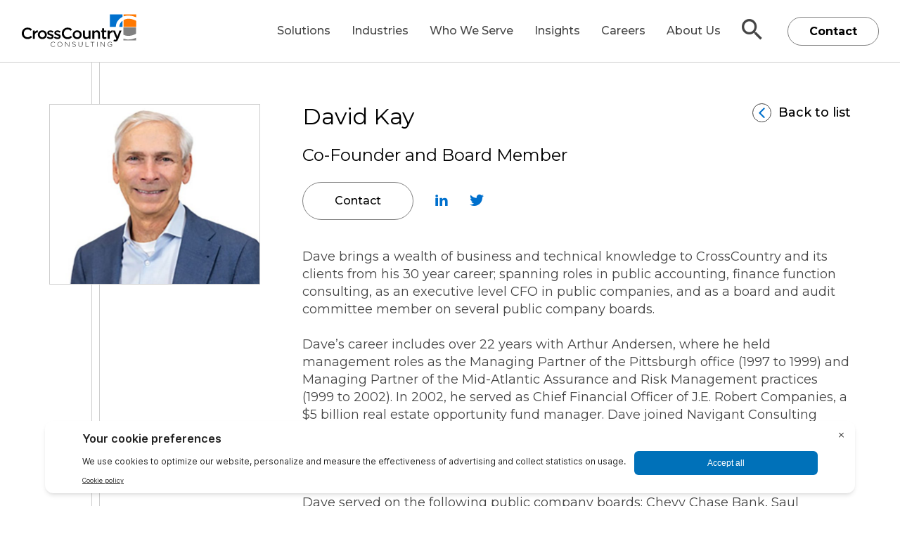

--- FILE ---
content_type: text/html; charset=UTF-8
request_url: https://www.crosscountry-consulting.com/about-us/leadership/david-kay/
body_size: 16184
content:
<!DOCTYPE html>
<html lang="en-US" >

<head>
<!-- BigID CMP -->
<script src="https://bigidcmp.cloud/banner.js?siteId=4275044a-5fb5-4661-8e35-1eb57dfa61e4"></script>

<script>
  const marketingScripts = [
    {
      name: 'Google Analytics',
      src: 'https://www.googletagmanager.com/gtag/js?id=G-FC23RL7XXZ',
      inline: () => {
        window.dataLayer = window.dataLayer || [];
        function gtag(){dataLayer.push(arguments);}
        gtag('js', new Date());
        gtag('config', 'G-FC23RL7XXZ');
      }
    },
    {
      name: 'Simpli.fi Tag',
      src: 'https://tag.simpli.fi/sifitag/3f25cc00-b9ab-0134-0eba-0cc47a63c1a4',
      inline: null
    }
  ];

  function addScript(src, callback) {
    const script = document.createElement('script');
    script.src = src;
    script.async = true;
    script.onload = callback || null;
    document.head.appendChild(script);
  }

  window.addEventListener('bigidcmp:consent_set', (event) => {
    const consent = event.detail;

    if (consent && consent.marketing && consent.marketing.value) {
      console.log('Marketing consent granted. Injecting scripts...');

      marketingScripts.forEach(({ name, src, inline }) => {
        console.log('Loading ' + name + ': ' + src);
        addScript(src, inline);
      });
    } else {
      console.log('Marketing consent not granted. Skipping marketing scripts.');
    }
  });

  document.addEventListener('DOMContentLoaded', function () {
    try {
      console.log('Looking for consent cookie');
      const cookieName = 'bigidcmp-consent-4275044a-5fb5-4661-8e35-1eb57dfa61e4';
      const rawCookie = document.cookie
        .split(';')
        .map(c => c.trim())
        .find(c => c.startsWith(cookieName + '='));

      if (!rawCookie) {
        console.log('Consent cookie not found');
        return;
      }

      console.log('Raw cookie:', rawCookie);

      const cookieValue = decodeURIComponent(
        rawCookie.substring(cookieName.length + 1)
      );

      const consentObj = cookieValue.split('|').reduce((acc, pair) => {
        const [key, ...rest] = pair.split('=');
        if (key) acc[key.trim()] = rest.join('=').trim();
        return acc;
      }, {});

      console.log('Parsed consent object:', consentObj);

      if (consentObj.marketing === 'true') {
        console.log('Marketing consent present. Injecting scripts...');
        marketingScripts.forEach(({ name, src, inline }) => {
          console.log('Loading ' + name + ': ' + src);
          addScript(src, inline);
        });
      } else {
        console.log('Marketing consent not granted.');
      }

    } catch (err) {
      console.warn('Failed to parse BigID cookie:', err);
    }
  });
</script>
	
	


<meta charset="UTF-8">
<meta name="viewport" content="width=device-width, initial-scale=1.0"/>
<link rel="preconnect" href="https://fonts.googleapis.com">
<link rel="preconnect" href="https://fonts.gstatic.com" crossorigin>
<link href="https://fonts.googleapis.com/css2?family=Montserrat:wght@300;400;500;700&display=swap" rel="stylesheet">

<title>David Kay - CrossCountry Consulting</title>
	<style>img:is([sizes="auto" i], [sizes^="auto," i]) { contain-intrinsic-size: 3000px 1500px }</style>
	
<!-- The SEO Framework by Sybre Waaijer -->
<meta name="robots" content="max-snippet:-1,max-image-preview:large,max-video-preview:-1" />
<link rel="canonical" href="https://www.crosscountry-consulting.com/about-us/leadership/david-kay/" />
<meta name="description" content="Dave brings a wealth of business and technical knowledge to CrossCountry and its clients from his 30 year career; spanning roles in public accounting…" />
<meta property="og:type" content="article" />
<meta property="og:locale" content="en_US" />
<meta property="og:site_name" content="CrossCountry Consulting" />
<meta property="og:title" content="David Kay" />
<meta property="og:description" content="Dave brings a wealth of business and technical knowledge to CrossCountry and its clients from his 30 year career; spanning roles in public accounting, finance function consulting…" />
<meta property="og:url" content="https://www.crosscountry-consulting.com/about-us/leadership/david-kay/" />
<meta property="og:image" content="https://www.crosscountry-consulting.com/wp-content/uploads/2022/12/kay_dave.jpg" />
<meta property="og:image:width" content="800" />
<meta property="og:image:height" content="677" />
<meta property="og:image:alt" content="David Kay Headshot" />
<meta property="article:published_time" content="2022-12-09T08:53:35+00:00" />
<meta property="article:modified_time" content="2023-05-24T15:45:28+00:00" />
<meta name="twitter:card" content="summary_large_image" />
<meta name="twitter:title" content="David Kay" />
<meta name="twitter:description" content="Dave brings a wealth of business and technical knowledge to CrossCountry and its clients from his 30 year career; spanning roles in public accounting, finance function consulting…" />
<meta name="twitter:image" content="https://www.crosscountry-consulting.com/wp-content/uploads/2022/12/kay_dave.jpg" />
<meta name="twitter:image:alt" content="David Kay Headshot" />
<script type="application/ld+json">{"@context":"https://schema.org","@graph":[{"@type":"WebSite","@id":"https://www.crosscountry-consulting.com/#/schema/WebSite","url":"https://www.crosscountry-consulting.com/","name":"CrossCountry Consulting","inLanguage":"en-US","potentialAction":{"@type":"SearchAction","target":{"@type":"EntryPoint","urlTemplate":"https://www.crosscountry-consulting.com/search/{search_term_string}/"},"query-input":"required name=search_term_string"},"publisher":{"@type":"Organization","@id":"https://www.crosscountry-consulting.com/#/schema/Organization","name":"CrossCountry Consulting","url":"https://www.crosscountry-consulting.com/","logo":{"@type":"ImageObject","url":"https://www.crosscountry-consulting.com/wp-content/uploads/2024/08/cropped-cropped-CCC-Icon.png","contentUrl":"https://www.crosscountry-consulting.com/wp-content/uploads/2024/08/cropped-cropped-CCC-Icon.png","width":512,"height":512,"contentSize":"11448"}}},{"@type":"WebPage","@id":"https://www.crosscountry-consulting.com/about-us/leadership/david-kay/","url":"https://www.crosscountry-consulting.com/about-us/leadership/david-kay/","name":"David Kay - CrossCountry Consulting","description":"Dave brings a wealth of business and technical knowledge to CrossCountry and its clients from his 30 year career; spanning roles in public accounting…","inLanguage":"en-US","isPartOf":{"@id":"https://www.crosscountry-consulting.com/#/schema/WebSite"},"breadcrumb":{"@type":"BreadcrumbList","@id":"https://www.crosscountry-consulting.com/#/schema/BreadcrumbList","itemListElement":[{"@type":"ListItem","position":1,"item":"https://www.crosscountry-consulting.com/","name":"CrossCountry Consulting"},{"@type":"ListItem","position":2,"item":"https://www.crosscountry-consulting.com/insights/position/board-of-directors/","name":"Position: Board of Directors"},{"@type":"ListItem","position":3,"name":"David Kay"}]},"potentialAction":{"@type":"ReadAction","target":"https://www.crosscountry-consulting.com/about-us/leadership/david-kay/"},"datePublished":"2022-12-09T08:53:35+00:00","dateModified":"2023-05-24T15:45:28+00:00"}]}</script>
<!-- / The SEO Framework by Sybre Waaijer | 6.71ms meta | 0.08ms boot -->

<link rel='dns-prefetch' href='//cdn.jsdelivr.net' />
<link rel="alternate" type="application/rss+xml" title="CrossCountry Consulting &raquo; Feed" href="https://www.crosscountry-consulting.com/feed/" />
<script type="text/javascript">
/* <![CDATA[ */
window._wpemojiSettings = {"baseUrl":"https:\/\/s.w.org\/images\/core\/emoji\/16.0.1\/72x72\/","ext":".png","svgUrl":"https:\/\/s.w.org\/images\/core\/emoji\/16.0.1\/svg\/","svgExt":".svg","source":{"concatemoji":"https:\/\/www.crosscountry-consulting.com\/wp-includes\/js\/wp-emoji-release.min.js?ver=1ac3c0138a418dfd5fcaf0669c3ca064"}};
/*! This file is auto-generated */
!function(s,n){var o,i,e;function c(e){try{var t={supportTests:e,timestamp:(new Date).valueOf()};sessionStorage.setItem(o,JSON.stringify(t))}catch(e){}}function p(e,t,n){e.clearRect(0,0,e.canvas.width,e.canvas.height),e.fillText(t,0,0);var t=new Uint32Array(e.getImageData(0,0,e.canvas.width,e.canvas.height).data),a=(e.clearRect(0,0,e.canvas.width,e.canvas.height),e.fillText(n,0,0),new Uint32Array(e.getImageData(0,0,e.canvas.width,e.canvas.height).data));return t.every(function(e,t){return e===a[t]})}function u(e,t){e.clearRect(0,0,e.canvas.width,e.canvas.height),e.fillText(t,0,0);for(var n=e.getImageData(16,16,1,1),a=0;a<n.data.length;a++)if(0!==n.data[a])return!1;return!0}function f(e,t,n,a){switch(t){case"flag":return n(e,"\ud83c\udff3\ufe0f\u200d\u26a7\ufe0f","\ud83c\udff3\ufe0f\u200b\u26a7\ufe0f")?!1:!n(e,"\ud83c\udde8\ud83c\uddf6","\ud83c\udde8\u200b\ud83c\uddf6")&&!n(e,"\ud83c\udff4\udb40\udc67\udb40\udc62\udb40\udc65\udb40\udc6e\udb40\udc67\udb40\udc7f","\ud83c\udff4\u200b\udb40\udc67\u200b\udb40\udc62\u200b\udb40\udc65\u200b\udb40\udc6e\u200b\udb40\udc67\u200b\udb40\udc7f");case"emoji":return!a(e,"\ud83e\udedf")}return!1}function g(e,t,n,a){var r="undefined"!=typeof WorkerGlobalScope&&self instanceof WorkerGlobalScope?new OffscreenCanvas(300,150):s.createElement("canvas"),o=r.getContext("2d",{willReadFrequently:!0}),i=(o.textBaseline="top",o.font="600 32px Arial",{});return e.forEach(function(e){i[e]=t(o,e,n,a)}),i}function t(e){var t=s.createElement("script");t.src=e,t.defer=!0,s.head.appendChild(t)}"undefined"!=typeof Promise&&(o="wpEmojiSettingsSupports",i=["flag","emoji"],n.supports={everything:!0,everythingExceptFlag:!0},e=new Promise(function(e){s.addEventListener("DOMContentLoaded",e,{once:!0})}),new Promise(function(t){var n=function(){try{var e=JSON.parse(sessionStorage.getItem(o));if("object"==typeof e&&"number"==typeof e.timestamp&&(new Date).valueOf()<e.timestamp+604800&&"object"==typeof e.supportTests)return e.supportTests}catch(e){}return null}();if(!n){if("undefined"!=typeof Worker&&"undefined"!=typeof OffscreenCanvas&&"undefined"!=typeof URL&&URL.createObjectURL&&"undefined"!=typeof Blob)try{var e="postMessage("+g.toString()+"("+[JSON.stringify(i),f.toString(),p.toString(),u.toString()].join(",")+"));",a=new Blob([e],{type:"text/javascript"}),r=new Worker(URL.createObjectURL(a),{name:"wpTestEmojiSupports"});return void(r.onmessage=function(e){c(n=e.data),r.terminate(),t(n)})}catch(e){}c(n=g(i,f,p,u))}t(n)}).then(function(e){for(var t in e)n.supports[t]=e[t],n.supports.everything=n.supports.everything&&n.supports[t],"flag"!==t&&(n.supports.everythingExceptFlag=n.supports.everythingExceptFlag&&n.supports[t]);n.supports.everythingExceptFlag=n.supports.everythingExceptFlag&&!n.supports.flag,n.DOMReady=!1,n.readyCallback=function(){n.DOMReady=!0}}).then(function(){return e}).then(function(){var e;n.supports.everything||(n.readyCallback(),(e=n.source||{}).concatemoji?t(e.concatemoji):e.wpemoji&&e.twemoji&&(t(e.twemoji),t(e.wpemoji)))}))}((window,document),window._wpemojiSettings);
/* ]]> */
</script>
<link rel='stylesheet' id='fpblocks-css-css' href='https://www.crosscountry-consulting.com/wp-content/plugins/fp-blocks/public/css/main.css?ver=1721152084' type='text/css' media='all' />
<link rel='stylesheet' id='ci-style-css' href='https://www.crosscountry-consulting.com/wp-content/themes/cross-country-consulting/css/ci-style.css?ver=2.1' type='text/css' media='all' />
<style id='wp-emoji-styles-inline-css' type='text/css'>

	img.wp-smiley, img.emoji {
		display: inline !important;
		border: none !important;
		box-shadow: none !important;
		height: 1em !important;
		width: 1em !important;
		margin: 0 0.07em !important;
		vertical-align: -0.1em !important;
		background: none !important;
		padding: 0 !important;
	}
</style>
<link rel='stylesheet' id='wp-block-library-css' href='https://www.crosscountry-consulting.com/wp-includes/css/dist/block-library/style.min.css?ver=1ac3c0138a418dfd5fcaf0669c3ca064' type='text/css' media='all' />
<style id='classic-theme-styles-inline-css' type='text/css'>
/*! This file is auto-generated */
.wp-block-button__link{color:#fff;background-color:#32373c;border-radius:9999px;box-shadow:none;text-decoration:none;padding:calc(.667em + 2px) calc(1.333em + 2px);font-size:1.125em}.wp-block-file__button{background:#32373c;color:#fff;text-decoration:none}
</style>
<style id='acf-key-stats-style-inline-css' type='text/css'>
.ci-key-stats .key-stats-wrapper {
	max-width: 700px;
	position: relative;
}

.ci-key-stats .single-key-stat:not(:last-child) {
	padding-bottom: 40px;
	margin-bottom: 40px;
	border-bottom: 1px solid #7b868c;
}

.ci-key-stats .single-key-stat {
	display: flex;
	align-items: center;
	justify-content: start;
	flex-wrap: wrap;
}

.ci-key-stats .single-key-stat .achievement {
	color: #fff;
	font-weight: bold;
	margin-bottom: 0;
	min-width: 6rem;
	margin-right: 2rem;
}

.ci-key-stats .single-key-stat .blurb {
	color: #fff;
	margin-bottom: 0;
}
.ci-key-stats.frame-fp-block:not(.background-color) {
	/*border-top: 1px solid #cecece;
	border-bottom: 1px solid #cecece;*/
	margin-top: 0;
	margin-bottom: 20px;
	overflow: hidden;
}
.ci-key-stats.frame-fp-block:not(.background-color) .wrapper:before {
	position: absolute;
	content: "";
	top: 0;
	left: calc(50% - 700px + 180px);
	width: 100%;
	height: 1px;
	background-color: #cecece;
}
.ci-key-stats.frame-fp-block:not(.background-color) .wrapper:after {
	position: absolute;
	content: "";
	bottom: 0;
	left: calc(50% - 700px + 180px);
	width: 100%;
	height: 1px;
	background-color: #cecece;
}
.ci-key-stats.frame-fp-block:not(.background-color) .single-key-stat .blurb {
	color: #000000;
	margin-left: 2rem;
	margin-bottom: 0;
}
.ci-key-stats.frame-fp-block:not(.background-color) .achievement {
	color: #000000;
	font-weight: bold;
	margin-bottom: 0;
	min-width: 6rem;
}
@media (max-width: 769px) {
	.single .ci-key-stats.frame-fp-block.background-color.none:not(.is-style-cover):not(.is-style-related) > .wrapper {
		padding-left: calc(30px + 0px) !important
	}
}
@media (max-width: 800px) {
	.ci-key-stats .single-key-stat:not(:last-child) {
		padding-bottom: 15px;
		margin-bottom: 15px;
		border-bottom: 1px solid #7b868c;
	}
}
@media (max-width: 1460px) {
	.ci-key-stats.frame-fp-block:not(.background-color) .wrapper:before {
		left: calc(70px + 120px);
		width: 100%;
	}
	.ci-key-stats.frame-fp-block:not(.background-color) .wrapper:after {
		left: calc(70px + 120px);
		width: 100%;
	}
	.article-body > .ci-key-stats.full {
		margin-right: -70px;
	}
}
@media (max-width: 768px) {
	.ci-key-stats.frame-fp-block:not(.background-color) .wrapper:before {
		left: 30px !important;
		width: 100% !important;
		height: 1px !important;
		top: 0 !important;
		border-top: unset !important;
	}
	.ci-key-stats.frame-fp-block:not(.background-color) .wrapper:after {
		left: 30px;
		width: 100%;
	}
}
@media (max-width: 1366px) {
	.ci-key-stats.frame-fp-block.background-color.none:not(.is-style-cover):not(.is-style-related) > .wrapper {
		padding-left: 60px !important;
	}
}
</style>
<style id='acf-key-finding-style-inline-css' type='text/css'>
.ci-key-finding {
	margin-left: calc(50% - 50vw);
	margin-right: calc(50% - 50vw);
	max-width: 100vw;
	width: 100vw;
}
.ci-key-finding.frame-fp-block.none .wrapper,
.ci-key-finding.frame-fp-block.full .wrapper {
	padding-top: 60px !important;
	padding-bottom: 60px !important;
}
.ci-key-finding.frame-fp-block.none .wrapper {
	padding-top: 60px !important;
	padding-bottom: 60px !important;
	padding-left: calc(50% - 700px + 180px) !important;
	padding-right: calc(50% - 700px) !important;
}
#ci-key-finding .wp-block-buttons {
	margin-top: 20px;
	display: inline-block;
}
.article-block .article-body #ci-key-finding h2 {
	font-size: 42px;
	line-height: 1.2;
	font-weight: 700;
}

.finding-wrapp {
	display: flex;
	flex-wrap: wrap;
}
.finding-wrapp .items-wrapp {
	flex: 1;
	display: flex;
	flex-wrap: wrap;
}
#editor .finding-wrapp .items-wrapp > div {
	opacity: 1;
}
#editor #ci-key-finding .heading-1 {
	font-weight: 700;
	color: #0070CD;
}
.finding-wrapp .items-wrapp > div {
	width: 50%;
	padding: 20px;
	text-align: center;
	opacity: 0;
	transition: opacity .8s ease;
}
.finding-wrapp.no-image-block .items-wrapp > div {
	width: 25%;
}
.number-animate {
	display: flex;
	gap: 10px;
	justify-content: center;
	flex-wrap: wrap;
	font-family: Montserrat, Helvetica Neue, Helvetica, Roboto, Arial, sans-serif;
	margin-bottom: 20px;
	line-height: 1.2;
	font-weight: 500;
	color: #0070cd;
}
.number-animate > span {
	font-weight: 700;
	color: #0070CD;
}
.item-content {
	font-size: 18px;
	line-height: 1.2;
}
.finding-wrapp .items-wrapp > div.active-item {
	opacity: 1;
}
.finding-wrapp .items-wrapp > div:nth-child(2n+1) {
	padding-left: 0;
}
.finding-wrapp .image-wrapp {
	width: 40%;
}


@media(max-width: 1460px) {
	.ci-key-finding.frame-fp-block.none .wrapper {
		/*padding-top: 60px !important;
		padding-bottom: 60px !important;*/
		padding-left: calc(70px + 120px) !important;
		padding-right: 70px !important;
	}
/*	.ci-key-finding:not(.full).frame-fp-block:not(.has-white-background-color):not(.is-style-cover):not(.is-style-related) > .wrapper {
		padding: 40px !important;
	}*/
	.article-body > .ci-key-finding.full, .article-body > .ci-key-finding.alignfull {
		margin-right: -70px;
	}
}
@media(max-width: 1025px) {
	.finding-wrapp .items-wrapp {
		width: 100%;
	}
	.finding-wrapp .image-wrapp {
		width: 100%;
	}
	.finding-wrapp.no-image-block .items-wrapp > div {
		width: 50%;
	}
}
@media(max-width: 769px) {
	.ci-key-finding.frame-fp-block:not(.has-white-background-color):not(.is-style-cover):not(.is-style-related) > .wrapper:before {
		display: none;
	}
}
@media(max-width: 600px) {
	.finding-wrapp .items-wrapp > div  {
		width: 100%;
	}
	.finding-wrapp.no-image-block .items-wrapp > div {
		width: 100%;
	}
}



</style>
<style id='acf-case-study-summary-style-inline-css' type='text/css'>
.ci-case-study-summary {
	background: #ffffff;
}
.ci-case-study-summary.frame-fp-block:not(.background-color):not(.is-style-cover):not(.is-style-related) .wrapper {
	padding-left: 0 !important;
}

.ci-case-study-summary .wp-block-column .taxonomy-title {
/*	border-bottom: 0.1rem solid #fff;*/
	font-size: 28px;
	line-height: 32px;
/*	margin-bottom: 3rem;*/
	position: relative;
/*	padding-bottom: 0.8rem;*/
}
.ci-case-study-summary .wp-block-column .taxonomy-title::before {
	position: absolute;
	display: block;
	content: "";
	width: 100%;
	height: 1px;
	background-color: #ffffff;
	bottom: -10px;
	left: 0;
}
/*.ci-case-study-summary .wp-block-column .content p:last-child {
	margin-bottom: 0;
}*/
.ci-case-study-summary .taxonomy-items-wrapper {
	display: flex;
	flex-wrap: wrap;
	margin-bottom: 0;
}

.ci-case-study-summary .taxonomy-items-wrapper .single-taxonomy-item {
	flex: 0 0 50%;
	list-style: none;
	padding-bottom: 1.8rem;
	padding-left: 0;
	padding-right: 1rem;
}

.ci-case-study-summary .taxonomy-items-wrapper .single-taxonomy-item::before {
	content: none;
}

.single .article-block.article-no-margin-top {
	margin-top: 0 !important;
}
.single .social-area.social-area-margin-top {
	margin-top: 60px;
}
@media (min-width: 1024px) {
	.ci-case-study-summary .wp-block-column .content p:last-child {
		margin-bottom: 0;
	}
}
@media (max-width: 769px) {
	.ci-case-study-summary .wp-block-column .taxonomy-title {
		margin-bottom: 2rem;
	}
	.single .ci-case-study-summary.frame-fp-block.background-color.none:not(.is-style-cover):not(.is-style-related) > .wrapper {
		padding-left: calc(30px + 0px) !important
	}
}
@media (max-width: 1024px) {
	.ci-case-study-summary .taxonomy-title {
		margin-bottom: 1rem;
	}
	.ci-case-study-summary .taxonomy-items-wrapper .single-taxonomy-item {
		flex: initial !important;
		padding-bottom: .5rem;
	}
	.ci-case-study-summary .wp-container-7 {
		display: flex;
		flex-wrap: wrap;
		flex-direction: column;
	}
	.ci-case-study-summary .taxonomy-items-wrapper {
		-moz-column-count: 2;
		-moz-column-gap: 5px;
		-webkit-column-count: 2;
		-webkit-column-gap: 5px;
		column-count: 2;
		column-gap: 5px;
		margin-top: 10px;
		padding: 0;
		list-style-type: none;
		display: inline-block;
	}
	.ci-case-study-summary .taxonomy-items-wrapper > * {
		break-inside: avoid-column;
	}
	.ci-case-study-summary:last-child {
		margin-bottom: 40px;
	}
}
@media (max-width: 1366px) {
	.ci-case-study-summary.frame-fp-block.background-color.none:not(.is-style-cover):not(.is-style-related) > .wrapper {
		padding-left: 60px !important;
	}
}
@media (max-width: 500px) {
	.ci-case-study-summary .taxonomy-items-wrapper {
		-moz-column-count: 1;
		-webkit-column-count: 1;
		column-count: 1;
	}
}

</style>
<style id='acf-executive-brief-style-inline-css' type='text/css'>
.ci-executive-brief {
	background: #ffffff;
	box-shadow: 8px 8px 20px rgba(0, 0, 0, 0.4);
	z-index: 41;
}
.ci-executive-brief.frame-fp-block:not(.background-color):not(.is-style-cover):not(.is-style-related) .wrapper {
	padding-left: 0 !important;
}

.ci-executive-brief .wp-block-column .taxonomy-title {
/*	border-bottom: 0.1rem solid #fff;*/
	font-size: 28px;
	line-height: 32px;
/*	margin-bottom: 3rem;*/
	position: relative;
/*	padding-bottom: 0.8rem;*/
}
.ci-executive-brief .wp-block-column .taxonomy-title::before {
	position: absolute;
	display: block;
	content: "";
	width: 100%;
	height: 3px;
	background-color: #ffffff;
	bottom: -19px;
	left: 0;
}
/*.ci-executive-brief .wp-block-column .content p:last-child {
	margin-bottom: 0;
}*/
.ci-executive-brief .taxonomy-items-wrapper {
	margin-bottom: 0;
}

.ci-executive-brief .taxonomy-items-wrapper .single-taxonomy-item {
	flex: 0 0 100%;
	list-style-type: disc;
	margin-left: 14px;
	padding-left:12px;
	p {
		margin-bottom: 0px;
/*		font-size: 13px;*/
	}
}

.ci-executive-brief .taxonomy-items-wrapper .single-taxonomy-item::before {
	content: none;
}

.single .article-block.article-no-margin-top {
	margin-top: 0 !important;
}
.single .social-area.social-area-margin-top {
	margin-top: 60px;
}
@media (min-width: 1024px) {
	.ci-executive-brief .wp-block-column .content p:last-child {
		margin-bottom: 0;
	}
}
.ci-executive-brief .wp-block-column {
	flex-grow: unset!important;
	flex-basis: unset!important;
}
.ci-executive-brief .key-takeaways {
	width: calc(60% - 60px);
}
.ci-executive-brief .intro-brief {
	width: 40%;
}
@media (max-width: 1024px) {
	.ci-executive-brief .taxonomy-title {
		margin-bottom: 1rem;
	}
	.ci-executive-brief .taxonomy-items-wrapper .single-taxonomy-item {
		flex: initial !important;
		padding-bottom: .5rem;
	}
	.ci-executive-brief .wp-container-7 {
		display: flex;
		flex-wrap: wrap;
		flex-direction: column;
	}
	.ci-executive-brief .taxonomy-items-wrapper {
		-moz-column-count: 2;
		-moz-column-gap: 5px;
		-webkit-column-count: 2;
		-webkit-column-gap: 5px;
		column-count: 1;
		column-gap: 5px;
		margin-top: 10px;
		padding: 0;
	}
	.ci-executive-brief .taxonomy-items-wrapper > * {
		break-inside: avoid-column;
	}
	.ci-executive-brief:last-child {
		margin-bottom: 40px;
	}
	.ci-executive-brief .key-takeaways {
		width: 100%;
	}
	.ci-executive-brief .intro-brief {
		width: 100%;
	}
	.frame-fp-block:not(.full).ci-executive-brief .wrapper .wp-block-columns {
		gap: 30px;
	}
	.ci-executive-brief .wp-block-column.intro-brief *:last-child {
		margin-bottom: 0;
	}
}
@media (max-width: 1366px) {
	.ci-executive-brief.frame-fp-block.background-color.none:not(.is-style-cover):not(.is-style-related) > .wrapper {
		padding-left: 45px !important;
	}
}
@media (max-width: 500px) {
	.ci-executive-brief .taxonomy-items-wrapper {
		-moz-column-count: 1;
		-webkit-column-count: 1;
		column-count: 1;
	}
}
@media (max-width: 769px) {
	.ci-executive-brief .wp-block-column .taxonomy-title {
		margin-bottom: 2rem;
	}
	.ci-executive-brief.frame-fp-block.background-color.none:not(.is-style-cover):not(.is-style-related) > .wrapper {
		padding-left: calc(30px + 0px) !important
	}

}
.key-takeaways-title {
	margin-bottom: 35px;
}
@media (min-width: 1366px) {
	.ci-executive-brief.frame-fp-block.background-color.none:not(.is-style-cover):not(.is-style-related) > .wrapper {
		padding-left: 45px !important;
	}
}
@media (min-width: 769px) and (max-width: 1024px) {
	.ci-executive-brief .key-takeaways-title {
		margin-bottom: 35px;
	}
}
.frame-fp-block:not(.full).ci-executive-brief .wrapper {
	padding: 45px!important;
}
.ci-executive-brief .intro-brief h2.title {
	margin-bottom: 32px;
}
</style>
<link rel='stylesheet' id='acf-featured-content-style-css' href='https://www.crosscountry-consulting.com/wp-content/themes/cross-country-consulting/template-parts/blocks/featured-content/featured-content.css?ver=1ac3c0138a418dfd5fcaf0669c3ca064' type='text/css' media='all' />
<link rel='stylesheet' id='acf-tabbed-content-style-css' href='https://www.crosscountry-consulting.com/wp-content/themes/cross-country-consulting/template-parts/blocks/tabbed-content/tabbed-content.css?ver=1ac3c0138a418dfd5fcaf0669c3ca064' type='text/css' media='all' />
<link rel='stylesheet' id='acf-author-section-style-css' href='https://www.crosscountry-consulting.com/wp-content/themes/cross-country-consulting/template-parts/blocks/author-section/author-section.css?ver=1ac3c0138a418dfd5fcaf0669c3ca064' type='text/css' media='all' />
<style id='acf-cta-frame-in-container-style-inline-css' type='text/css'>
.article-block .ci-cta-container.frame-fp-block:not(.has-white-background-color):not(.is-style-cover):not(.is-style-related) > .wrapper {
	padding: 0!important;
}

.article-block .article-body > .ci-cta-container.full {
	width: 100%;
	margin: auto;
}
.article-block .article-body > .ci-cta-container.full:not(:last-child) {
	margin-bottom: 40px;
}
.text-wrapper {
	padding: 40px;
}

</style>
<link rel='stylesheet' id='acf-content-slider-style-css' href='https://www.crosscountry-consulting.com/wp-content/themes/cross-country-consulting/template-parts/blocks/content-slider/content-slider.css?ver=1ac3c0138a418dfd5fcaf0669c3ca064' type='text/css' media='all' />
<link rel='stylesheet' id='acf-lighthouse-carousel-style-css' href='https://www.crosscountry-consulting.com/wp-content/themes/cross-country-consulting/template-parts/blocks/lighthouse-carousel/lighthouse-carousel.css?ver=1ac3c0138a418dfd5fcaf0669c3ca064' type='text/css' media='all' />
<style id='acf-blue-sub-nav-style-inline-css' type='text/css'>
.ci-blue-sub-nav.frame-fp-block.is-style-related.site-header {
		margin-top: 30px;
		position: sticky;
		top: 74px;
		overflow: hidden;
		background-color: #333;
		z-index: 100;
}
.ci-blue-sub-nav.frame-fp-block.full > .wrapper,
.ci-blue-sub-nav.frame-fp-block > .wrapper {
	display: block;
	background: #00545E;
	padding-top: 10px !important;
	padding-bottom: 10px !important;
}
.ci-blue-sub-nav .wrapper .items-wrapp {
	display: flex;

}
.ci-blue-sub-nav .wrapper .items-wrapp a {
	font-weight: 500;
	color: #fff;
	white-space: nowrap;
}
.ci-blue-sub-nav .wrapper .items-wrapp a.active {
	text-decoration: underline;
}
.ci-blue-sub-nav  .allince-name {
	color: #fff;
	font-size: 21px;
	font-weight: 500;
	margin: 20px 30px 20px 0;
}
.ci-blue-sub-nav .ci-blue-sub-nav-items{
	display: flex;
	flex: 1;
	overflow-x: auto;
	-ms-overflow-style: none;
	scrollbar-width: none;
	align-items: safe center;
	justify-content: safe center;
	scroll-behavior: smooth;
	-webkit-overflow-scrolling: touch;
}

.ci-blue-sub-nav .link-wrapp {
	position: relative;
	margin: 20px 30px 20px 30px;
}
.ci-blue-sub-nav .link-wrapp:first-child {
	margin-left: 5px;
}
.ci-blue-sub-nav .link-wrapp:before {
	content: " ";
	height: 80%;
	width: 2px;
	background: #fff;
	position: absolute;
	right: -29px;
	top: 10%;
}
.ci-blue-sub-nav .link-wrapp:last-child {
	margin-right: 0;
}
.ci-blue-sub-nav .link-wrapp:first-child {
	margin-left: 0;
}
.ci-blue-sub-nav .link-wrapp:last-child:before {
	display: none;
}

.ci-blue-sub-nav .wrapper:has(.scroll-arrows .show) {
	padding-right: 40px!important; /* Padding when child has the .show class */
	padding-left: 40px!important; /* Padding when child has the .show class */
}

.scroll-arrows {
	position: absolute;
	bottom: 30px;
	width: 100%;
	pointer-events: none;
	display: flex;
	justify-content: space-between;
}
.scroll-arrows .right-arrow {
	margin-left: auto;
	margin-right: 52px;
}
.scroll-arrows .left-arrow {
	margin-right: auto;
	margin-left: -28px;
}

.arrow {
	pointer-events: auto;
	font-size: 1.3rem;
	color: #fff; /* No background */
	cursor: pointer;
	opacity: 0; /* Initially hidden */
	animation-duration: 1.7s;
	animation-iteration-count: infinite;
	animation-play-state: running; /* Default state */
}


.arrow:hover {
	animation-play-state: paused; /* Pause animation on hover */
}

.arrow.show {
	opacity: 1; /* Show arrow */
}

.bounce-left {
	animation-name: bounce-left;
}

.bounce-right {
	animation-name: bounce-right;
}

@keyframes bounce-left {
	0%, 100% {
		transform: translateX(0);
	}
	50% {
		transform: translateX(-5px); /* Small bounce left */
	}
}

@keyframes bounce-right {
	0%, 100% {
		transform: translateX(0);
	}
	50% {
		transform: translateX(5px); /* Small bounce right */
	}
}

@media (max-width: 1460px) {
	.ci-blue-sub-nav.frame-fp-block.full > .wrapper {
		padding-left: 20px;
		padding-right: 30px;
	}
}
@media (max-width: 769px) {
	.ci-blue-sub-nav.frame-fp-block.full .items-wrapp {
		display: block;
	}
	.scroll-arrows {
		bottom: 18px;
	}
	.ci-blue-sub-nav.frame-fp-block.full .items-wrapp .allince-name {
		margin: 10px 0 0 0;
	}
	.ci-blue-sub-nav.frame-fp-block.full .items-wrapp  .link-wrapp {
		margin-bottom: 10px;
		margin-top: 10px;
	}
	.ci-blue-sub-nav .ci-blue-sub-nav-items{
		align-items: normal;
		justify-content: normal;
	}
}


/*@media (max-width: 769px) {
	.ci-blue-sub-nav .ci-blue-sub-nav-items{
		display: block;
	}
	.ci-blue-sub-nav .link-wrapp {
		margin: 0 0 30px 0;
	}
	.ci-blue-sub-nav .link-wrapp:before {
		display: none;
	}
}*/

</style>
<style id='acf-image-pop-up-style-inline-css' type='text/css'>
.main-img {
	object-fit: cover;
	width: 100%;
	margin-bottom: 25px;
}
.ci-open-popup {
	cursor: pointer;
}
.ci-open-popup.square img {
	aspect-ratio: 1 / 1;
	object-fit: cover;
}
.ci-open-popup.standard img {
	aspect-ratio: 4 / 3;
	object-fit: cover;
}
.ci-open-popup.wide img {
	aspect-ratio: 16 / 9;
	object-fit: cover;
}
.ci-open-popup.classic img {
	aspect-ratio: 3 / 2;
	object-fit: cover;
}
.ci-open-popup.portait img {
	aspect-ratio: 3 / 4;
	object-fit: cover;
}
.ci-modal-image-wrraper {
	position: relative;
	pointer-events: all;
}
.ci-modal-overlay {
	position: fixed;
	top: 0;
	left: 0;
	width: 100%;
	height: 100%;
	backdrop-filter: blur(3px);
	opacity: 0;
	visibility: hidden;
	transition: opacity 0.4s ease, visibility 0.4s ease;
	z-index: 999;
	background: rgba(0, 0, 0, 0.7);
	max-width: 100% !important;
	margin: 0 !important;
	pointer-events: all;
	overflow: visible;
}
.ci-modal-image {
	position: fixed;
	z-index: 10000;
	top: 50%;
	left: 50%;
	width: 100%;
	overflow: hidden;
	transform: translateX(-50%) translateY(-50%);
	transform-origin: center;
	opacity: 0;
	visibility: hidden;
	margin: 0 !important;
	max-width: 90% !important;
	max-height: 90% !important;
	transition: transform 0.3s ease, opacity 0.3s ease, visibility 0.3s ease;
	display: flex;
	justify-content: center;
	align-items: center;
	pointer-events: none;
}
.ci-loader {
	position: absolute;
	top: 50%;
	left: 50%;
	width: 50px;
	height: 50px;
	background: url(/wp-content/themes/cross-country-consulting/template-parts/blocks/image-pop-up/../../../images/ZKZx.gif) center center no-repeat;
	background-size: contain;
	transform: translate(-50%, -50%);
	opacity: 0;
	transition: opacity 0.2s ease-in-out;
	z-index: 10001;
}

.ci-loader-visible {
	opacity: 1;
}
.ci-modal-visible {
	opacity: 1;
	visibility: visible;
}
.ci-pop-up-image {
	max-width: 100%;
	height: auto;
	opacity: 0;
	transition: opacity 0.3s ease;
	object-fit: contain;
	display: block;
	max-height: calc(100vh - 10vh);
}
.ci-modal-close {
	position: absolute;
	top: 1rem;
	right: 1rem;
	color: #aaa;
	font-size: 3rem;
	line-height: 2rem;
	z-index: 10001;
	cursor: pointer;
	opacity: 0;
	transition: all 0.3s ease;
}
.ci-modal-close:hover,
.ci-modal-close:focus {
	color: #c74900;
	text-decoration: none;
	cursor: pointer;
}
.frame-fp-block:has(.ci-modal-image.ci-modal-visible) {
	z-index: 101;
}
</style>
<style id='global-styles-inline-css' type='text/css'>
:root{--wp--preset--aspect-ratio--square: 1;--wp--preset--aspect-ratio--4-3: 4/3;--wp--preset--aspect-ratio--3-4: 3/4;--wp--preset--aspect-ratio--3-2: 3/2;--wp--preset--aspect-ratio--2-3: 2/3;--wp--preset--aspect-ratio--16-9: 16/9;--wp--preset--aspect-ratio--9-16: 9/16;--wp--preset--color--black: #000000;--wp--preset--color--cyan-bluish-gray: #abb8c3;--wp--preset--color--white: #ffffff;--wp--preset--color--pale-pink: #f78da7;--wp--preset--color--vivid-red: #cf2e2e;--wp--preset--color--luminous-vivid-orange: #ff6900;--wp--preset--color--luminous-vivid-amber: #fcb900;--wp--preset--color--light-green-cyan: #7bdcb5;--wp--preset--color--vivid-green-cyan: #00d084;--wp--preset--color--pale-cyan-blue: #8ed1fc;--wp--preset--color--vivid-cyan-blue: #0693e3;--wp--preset--color--vivid-purple: #9b51e0;--wp--preset--gradient--vivid-cyan-blue-to-vivid-purple: linear-gradient(135deg,rgba(6,147,227,1) 0%,rgb(155,81,224) 100%);--wp--preset--gradient--light-green-cyan-to-vivid-green-cyan: linear-gradient(135deg,rgb(122,220,180) 0%,rgb(0,208,130) 100%);--wp--preset--gradient--luminous-vivid-amber-to-luminous-vivid-orange: linear-gradient(135deg,rgba(252,185,0,1) 0%,rgba(255,105,0,1) 100%);--wp--preset--gradient--luminous-vivid-orange-to-vivid-red: linear-gradient(135deg,rgba(255,105,0,1) 0%,rgb(207,46,46) 100%);--wp--preset--gradient--very-light-gray-to-cyan-bluish-gray: linear-gradient(135deg,rgb(238,238,238) 0%,rgb(169,184,195) 100%);--wp--preset--gradient--cool-to-warm-spectrum: linear-gradient(135deg,rgb(74,234,220) 0%,rgb(151,120,209) 20%,rgb(207,42,186) 40%,rgb(238,44,130) 60%,rgb(251,105,98) 80%,rgb(254,248,76) 100%);--wp--preset--gradient--blush-light-purple: linear-gradient(135deg,rgb(255,206,236) 0%,rgb(152,150,240) 100%);--wp--preset--gradient--blush-bordeaux: linear-gradient(135deg,rgb(254,205,165) 0%,rgb(254,45,45) 50%,rgb(107,0,62) 100%);--wp--preset--gradient--luminous-dusk: linear-gradient(135deg,rgb(255,203,112) 0%,rgb(199,81,192) 50%,rgb(65,88,208) 100%);--wp--preset--gradient--pale-ocean: linear-gradient(135deg,rgb(255,245,203) 0%,rgb(182,227,212) 50%,rgb(51,167,181) 100%);--wp--preset--gradient--electric-grass: linear-gradient(135deg,rgb(202,248,128) 0%,rgb(113,206,126) 100%);--wp--preset--gradient--midnight: linear-gradient(135deg,rgb(2,3,129) 0%,rgb(40,116,252) 100%);--wp--preset--font-size--small: 13px;--wp--preset--font-size--medium: 20px;--wp--preset--font-size--large: 36px;--wp--preset--font-size--x-large: 42px;--wp--preset--spacing--20: 0.44rem;--wp--preset--spacing--30: 0.67rem;--wp--preset--spacing--40: 1rem;--wp--preset--spacing--50: 1.5rem;--wp--preset--spacing--60: 2.25rem;--wp--preset--spacing--70: 3.38rem;--wp--preset--spacing--80: 5.06rem;--wp--preset--shadow--natural: 6px 6px 9px rgba(0, 0, 0, 0.2);--wp--preset--shadow--deep: 12px 12px 50px rgba(0, 0, 0, 0.4);--wp--preset--shadow--sharp: 6px 6px 0px rgba(0, 0, 0, 0.2);--wp--preset--shadow--outlined: 6px 6px 0px -3px rgba(255, 255, 255, 1), 6px 6px rgba(0, 0, 0, 1);--wp--preset--shadow--crisp: 6px 6px 0px rgba(0, 0, 0, 1);}:where(.is-layout-flex){gap: 0.5em;}:where(.is-layout-grid){gap: 0.5em;}body .is-layout-flex{display: flex;}.is-layout-flex{flex-wrap: wrap;align-items: center;}.is-layout-flex > :is(*, div){margin: 0;}body .is-layout-grid{display: grid;}.is-layout-grid > :is(*, div){margin: 0;}:where(.wp-block-columns.is-layout-flex){gap: 2em;}:where(.wp-block-columns.is-layout-grid){gap: 2em;}:where(.wp-block-post-template.is-layout-flex){gap: 1.25em;}:where(.wp-block-post-template.is-layout-grid){gap: 1.25em;}.has-black-color{color: var(--wp--preset--color--black) !important;}.has-cyan-bluish-gray-color{color: var(--wp--preset--color--cyan-bluish-gray) !important;}.has-white-color{color: var(--wp--preset--color--white) !important;}.has-pale-pink-color{color: var(--wp--preset--color--pale-pink) !important;}.has-vivid-red-color{color: var(--wp--preset--color--vivid-red) !important;}.has-luminous-vivid-orange-color{color: var(--wp--preset--color--luminous-vivid-orange) !important;}.has-luminous-vivid-amber-color{color: var(--wp--preset--color--luminous-vivid-amber) !important;}.has-light-green-cyan-color{color: var(--wp--preset--color--light-green-cyan) !important;}.has-vivid-green-cyan-color{color: var(--wp--preset--color--vivid-green-cyan) !important;}.has-pale-cyan-blue-color{color: var(--wp--preset--color--pale-cyan-blue) !important;}.has-vivid-cyan-blue-color{color: var(--wp--preset--color--vivid-cyan-blue) !important;}.has-vivid-purple-color{color: var(--wp--preset--color--vivid-purple) !important;}.has-black-background-color{background-color: var(--wp--preset--color--black) !important;}.has-cyan-bluish-gray-background-color{background-color: var(--wp--preset--color--cyan-bluish-gray) !important;}.has-white-background-color{background-color: var(--wp--preset--color--white) !important;}.has-pale-pink-background-color{background-color: var(--wp--preset--color--pale-pink) !important;}.has-vivid-red-background-color{background-color: var(--wp--preset--color--vivid-red) !important;}.has-luminous-vivid-orange-background-color{background-color: var(--wp--preset--color--luminous-vivid-orange) !important;}.has-luminous-vivid-amber-background-color{background-color: var(--wp--preset--color--luminous-vivid-amber) !important;}.has-light-green-cyan-background-color{background-color: var(--wp--preset--color--light-green-cyan) !important;}.has-vivid-green-cyan-background-color{background-color: var(--wp--preset--color--vivid-green-cyan) !important;}.has-pale-cyan-blue-background-color{background-color: var(--wp--preset--color--pale-cyan-blue) !important;}.has-vivid-cyan-blue-background-color{background-color: var(--wp--preset--color--vivid-cyan-blue) !important;}.has-vivid-purple-background-color{background-color: var(--wp--preset--color--vivid-purple) !important;}.has-black-border-color{border-color: var(--wp--preset--color--black) !important;}.has-cyan-bluish-gray-border-color{border-color: var(--wp--preset--color--cyan-bluish-gray) !important;}.has-white-border-color{border-color: var(--wp--preset--color--white) !important;}.has-pale-pink-border-color{border-color: var(--wp--preset--color--pale-pink) !important;}.has-vivid-red-border-color{border-color: var(--wp--preset--color--vivid-red) !important;}.has-luminous-vivid-orange-border-color{border-color: var(--wp--preset--color--luminous-vivid-orange) !important;}.has-luminous-vivid-amber-border-color{border-color: var(--wp--preset--color--luminous-vivid-amber) !important;}.has-light-green-cyan-border-color{border-color: var(--wp--preset--color--light-green-cyan) !important;}.has-vivid-green-cyan-border-color{border-color: var(--wp--preset--color--vivid-green-cyan) !important;}.has-pale-cyan-blue-border-color{border-color: var(--wp--preset--color--pale-cyan-blue) !important;}.has-vivid-cyan-blue-border-color{border-color: var(--wp--preset--color--vivid-cyan-blue) !important;}.has-vivid-purple-border-color{border-color: var(--wp--preset--color--vivid-purple) !important;}.has-vivid-cyan-blue-to-vivid-purple-gradient-background{background: var(--wp--preset--gradient--vivid-cyan-blue-to-vivid-purple) !important;}.has-light-green-cyan-to-vivid-green-cyan-gradient-background{background: var(--wp--preset--gradient--light-green-cyan-to-vivid-green-cyan) !important;}.has-luminous-vivid-amber-to-luminous-vivid-orange-gradient-background{background: var(--wp--preset--gradient--luminous-vivid-amber-to-luminous-vivid-orange) !important;}.has-luminous-vivid-orange-to-vivid-red-gradient-background{background: var(--wp--preset--gradient--luminous-vivid-orange-to-vivid-red) !important;}.has-very-light-gray-to-cyan-bluish-gray-gradient-background{background: var(--wp--preset--gradient--very-light-gray-to-cyan-bluish-gray) !important;}.has-cool-to-warm-spectrum-gradient-background{background: var(--wp--preset--gradient--cool-to-warm-spectrum) !important;}.has-blush-light-purple-gradient-background{background: var(--wp--preset--gradient--blush-light-purple) !important;}.has-blush-bordeaux-gradient-background{background: var(--wp--preset--gradient--blush-bordeaux) !important;}.has-luminous-dusk-gradient-background{background: var(--wp--preset--gradient--luminous-dusk) !important;}.has-pale-ocean-gradient-background{background: var(--wp--preset--gradient--pale-ocean) !important;}.has-electric-grass-gradient-background{background: var(--wp--preset--gradient--electric-grass) !important;}.has-midnight-gradient-background{background: var(--wp--preset--gradient--midnight) !important;}.has-small-font-size{font-size: var(--wp--preset--font-size--small) !important;}.has-medium-font-size{font-size: var(--wp--preset--font-size--medium) !important;}.has-large-font-size{font-size: var(--wp--preset--font-size--large) !important;}.has-x-large-font-size{font-size: var(--wp--preset--font-size--x-large) !important;}
:where(.wp-block-post-template.is-layout-flex){gap: 1.25em;}:where(.wp-block-post-template.is-layout-grid){gap: 1.25em;}
:where(.wp-block-columns.is-layout-flex){gap: 2em;}:where(.wp-block-columns.is-layout-grid){gap: 2em;}
:root :where(.wp-block-pullquote){font-size: 1.5em;line-height: 1.6;}
</style>
<link rel='stylesheet' id='easy_load_more-frontend-css' href='https://www.crosscountry-consulting.com/wp-content/plugins/easy-load-more/assets/css/frontend.css?ver=1.0.0' type='text/css' media='all' />
<style id='easy_load_more-frontend-inline-css' type='text/css'>
.elm-button { background: #21759B; color: #FFFFFF; }
.elm-button:hover, .elm-button:active, .elm-button:focus { background: #4d91af; }
.elm-loading-icon { fill: #FFFFFF; stroke: #FFFFFF; }

</style>
<link rel='stylesheet' id='widgetopts-styles-css' href='https://www.crosscountry-consulting.com/wp-content/plugins/widget-options/assets/css/widget-options.css?ver=4.1.3' type='text/css' media='all' />
<link rel='stylesheet' id='site-css-css' href='https://www.crosscountry-consulting.com/wp-content/themes/cross-country-consulting//css/site.min.css?ver=1721152079' type='text/css' media='all' />
<script type="text/javascript" src="https://www.crosscountry-consulting.com/wp-includes/js/jquery/jquery.min.js?ver=3.7.1" id="jquery-core-js"></script>
<script type="text/javascript" src="https://www.crosscountry-consulting.com/wp-includes/js/jquery/jquery-migrate.min.js?ver=3.4.1" id="jquery-migrate-js"></script>
<script type="text/javascript" src="https://www.crosscountry-consulting.com/wp-content/themes/cross-country-consulting/js/ci-script.js?ver=1.4" id="ci-script-js"></script>
<script type="text/javascript" src="https://www.crosscountry-consulting.com/wp-content/themes/cross-country-consulting/template-parts/blocks/content-slider/content-slider.js?ver=1ac3c0138a418dfd5fcaf0669c3ca064" id="acf-content-slider-script-js"></script>
<script type="text/javascript" src="https://www.crosscountry-consulting.com/wp-content/themes/cross-country-consulting/template-parts/blocks/lighthouse-carousel/lighthouse-carousel.js?ver=1ac3c0138a418dfd5fcaf0669c3ca064" id="acf-lighthouse-carousel-script-js"></script>
<script type="text/javascript" src="https://www.crosscountry-consulting.com/wp-content/themes/cross-country-consulting/template-parts/blocks/image-pop-up/image-pop-up.js?ver=1ac3c0138a418dfd5fcaf0669c3ca064" id="acf-image-pop-up-script-js"></script>
<link rel="https://api.w.org/" href="https://www.crosscountry-consulting.com/wp-json/" /><link rel="alternate" title="JSON" type="application/json" href="https://www.crosscountry-consulting.com/wp-json/wp/v2/bio/461" /><link rel="EditURI" type="application/rsd+xml" title="RSD" href="https://www.crosscountry-consulting.com/xmlrpc.php?rsd" />
<link rel="alternate" title="oEmbed (JSON)" type="application/json+oembed" href="https://www.crosscountry-consulting.com/wp-json/oembed/1.0/embed?url=https%3A%2F%2Fwww.crosscountry-consulting.com%2Fabout-us%2Fleadership%2Fdavid-kay%2F" />
<link rel="alternate" title="oEmbed (XML)" type="text/xml+oembed" href="https://www.crosscountry-consulting.com/wp-json/oembed/1.0/embed?url=https%3A%2F%2Fwww.crosscountry-consulting.com%2Fabout-us%2Fleadership%2Fdavid-kay%2F&#038;format=xml" />
<link rel="icon" href="https://www.crosscountry-consulting.com/wp-content/uploads/2024/08/cropped-cropped-CCC-Icon-32x32.png" sizes="32x32" />
<link rel="icon" href="https://www.crosscountry-consulting.com/wp-content/uploads/2024/08/cropped-cropped-CCC-Icon-192x192.png" sizes="192x192" />
<link rel="apple-touch-icon" href="https://www.crosscountry-consulting.com/wp-content/uploads/2024/08/cropped-cropped-CCC-Icon-180x180.png" />
<meta name="msapplication-TileImage" content="https://www.crosscountry-consulting.com/wp-content/uploads/2024/08/cropped-cropped-CCC-Icon-270x270.png" />
		<style type="text/css" id="wp-custom-css">
			#our-solutions {
	margin-top: 30px;
}

/* background resizing on the about-belonging page tabs */
.page-id-2499 .tab-content {
	background-size: cover!important;
	background-position: center center;
}		</style>
			

</head>
<body class="home wp-singular page-template-default page page-id-65 wp-theme-cross-country-consulting homepage">
	
<!-- Google Tag Manager (noscript) -->
<noscript><iframe src=https://www.googletagmanager.com/ns.html?id=GTM-PXK9HS2
height="0" width="0" style="display:none;visibility:hidden"></iframe></noscript>
<!-- End Google Tag Manager (noscript) -->
 


<div class="fixMinHeight">
    <div class="page-wrap">


        <!-- header -->
        <header class="site-header">
            <div class="wrapper">
                <div class="logo">
                    <a href="/">
						                            <picture>
								
                                <img src="https://www.crosscountry-consulting.com/wp-content/uploads/2022/11/logo.svg" width="200"
                                     height="65"
                                     alt="CrossCountry Consulting"/>
                            </picture>
						                    </a>
                </div>
                <div class="util-nav">
                    <div class="util">
                        <div class="search">
                            <a href="#"><i class="icon icon-search"></i><i class="icon icon-clear"></i></a>
                            <form class="search-form" action="/" role="search">
                                <label for="main-search" class="screen-reader-text">Search</label>
                                <input type="search" placeholder="Search" name="s" id="main-search" value=""
                                       autofocus=""><input type="submit" value="&#xe900">
                            </form>
                        </div>
						<a href="https://www.crosscountry-consulting.com/contact/" class="btn">Contact</a>
                    </div>
                    <div class="navigation">
						<ul id="menu-main" class="menu"><li id="menu-item-31" class="menu-item menu-item-type-post_type menu-item-object-page menu-item-has-children menu-item-31"><a href="https://www.crosscountry-consulting.com/solutions/">Solutions</a>
<ul class="sub-menu">
	<li id="menu-item-595" class="menu-item menu-item-type-post_type menu-item-object-solution menu-item-has-children menu-item-595"><a href="https://www.crosscountry-consulting.com/solution/accounting-risk/">Accounting &amp; Risk</a>
	<ul class="sub-menu">
		<li id="menu-item-2813" class="menu-item menu-item-type-custom menu-item-object-custom menu-item-2813"><a href="https://www.crosscountry-consulting.com/solution/accounting-risk/technical-accounting-financial-reporting/">Technical Accounting &#038; Financial Reporting</a></li>
		<li id="menu-item-1536" class="menu-item menu-item-type-post_type menu-item-object-solution menu-item-1536"><a href="https://www.crosscountry-consulting.com/solution/accounting-risk/operational-accounting-process-optimization/">Operational Accounting &#038; Process Optimization</a></li>
		<li id="menu-item-8876" class="menu-item menu-item-type-custom menu-item-object-custom menu-item-8876"><a href="https://www.crosscountry-consulting.com/solution/accounting-risk/integrated-risk-management/">Integrated Risk Management</a></li>
		<li id="menu-item-1533" class="menu-item menu-item-type-post_type menu-item-object-solution menu-item-1533"><a href="https://www.crosscountry-consulting.com/solution/accounting-risk/esg-reporting/">ESG Reporting</a></li>
	</ul>
</li>
	<li id="menu-item-590" class="menu-item menu-item-type-post_type menu-item-object-solution menu-item-has-children menu-item-590"><a href="https://www.crosscountry-consulting.com/solution/technology-enabled-transformation/">Technology-Enabled Transformation</a>
	<ul class="sub-menu">
		<li id="menu-item-9007" class="menu-item menu-item-type-custom menu-item-object-custom menu-item-9007"><a href="https://www.crosscountry-consulting.com/solution/technology-enabled-transformation/data-transformation-analytics/">Data Transformation &#038; Analytics</a></li>
		<li id="menu-item-16211" class="menu-item menu-item-type-custom menu-item-object-custom menu-item-16211"><a href="https://www.crosscountry-consulting.com/solution/technology-enabled-transformation/ai-transformation/">AI Strategy &#038; Transformation</a></li>
		<li id="menu-item-1532" class="menu-item menu-item-type-post_type menu-item-object-solution menu-item-1532"><a href="https://www.crosscountry-consulting.com/solution/technology-enabled-transformation/finance-transformation/">Finance Transformation</a></li>
		<li id="menu-item-9006" class="menu-item menu-item-type-custom menu-item-object-custom menu-item-9006"><a href="https://www.crosscountry-consulting.com/solution/technology-enabled-transformation/procurement-cost-transformation/">Procurement &#038; Cost Transformation</a></li>
		<li id="menu-item-9005" class="menu-item menu-item-type-custom menu-item-object-custom menu-item-9005"><a href="https://www.crosscountry-consulting.com/solution/technology-enabled-transformation/financial-planning-analysis-transformation/">FP&#038;A Transformation</a></li>
		<li id="menu-item-9015" class="menu-item menu-item-type-custom menu-item-object-custom menu-item-9015"><a href="https://www.crosscountry-consulting.com/solution/technology-enabled-transformation/technology-architecture-strategy/">Technology Architecture &#038; Strategy</a></li>
	</ul>
</li>
	<li id="menu-item-1538" class="menu-item menu-item-type-post_type menu-item-object-solution menu-item-has-children menu-item-1538"><a href="https://www.crosscountry-consulting.com/solution/transactions/">Transactions</a>
	<ul class="sub-menu">
		<li id="menu-item-1541" class="menu-item menu-item-type-post_type menu-item-object-solution menu-item-1541"><a href="https://www.crosscountry-consulting.com/solution/transactions/ipo-readiness/">IPO Readiness</a></li>
		<li id="menu-item-1540" class="menu-item menu-item-type-post_type menu-item-object-solution menu-item-1540"><a href="https://www.crosscountry-consulting.com/solution/transactions/full-lifecycle-mergers-acquisitions/">Full-Lifecycle M&#038;A</a></li>
		<li id="menu-item-1539" class="menu-item menu-item-type-post_type menu-item-object-solution menu-item-1539"><a href="https://www.crosscountry-consulting.com/solution/transactions/divestiture-carve-outs/">Divestitures &#038; Carve-Outs</a></li>
	</ul>
</li>
	<li id="menu-item-6331" class="horizontal-display four-columns menu-item menu-item-type-post_type menu-item-object-page menu-item-has-children menu-item-6331"><a href="https://www.crosscountry-consulting.com/about-us/strategic-alliances/">Strategic Alliances</a>
	<ul class="sub-menu">
		<li id="menu-item-6345" class="menu-item menu-item-type-post_type menu-item-object-technology-partner menu-item-6345"><a href="https://www.crosscountry-consulting.com/about-us/strategic-alliances/coupa/">Coupa</a></li>
		<li id="menu-item-13667" class="menu-item menu-item-type-custom menu-item-object-custom menu-item-13667"><a href="https://www.crosscountry-consulting.com/about-us/strategic-alliances/netsuite/">NetSuite</a></li>
		<li id="menu-item-11632" class="menu-item menu-item-type-custom menu-item-object-custom menu-item-11632"><a href="https://www.crosscountry-consulting.com/about-us/strategic-alliances/floqast/">FloQast</a></li>
		<li id="menu-item-6346" class="menu-item menu-item-type-post_type menu-item-object-technology-partner menu-item-6346"><a href="https://www.crosscountry-consulting.com/about-us/strategic-alliances/onestream/">OneStream</a></li>
		<li id="menu-item-6347" class="menu-item menu-item-type-post_type menu-item-object-technology-partner menu-item-6347"><a href="https://www.crosscountry-consulting.com/about-us/strategic-alliances/sage-intacct/">Sage Intacct</a></li>
		<li id="menu-item-8278" class="menu-item menu-item-type-custom menu-item-object-custom menu-item-8278"><a href="https://www.crosscountry-consulting.com/about-us/strategic-alliances/workday-advisory/">Workday</a></li>
	</ul>
</li>
</ul>
</li>
<li id="menu-item-1657" class="no-clickable menu-item menu-item-type-custom menu-item-object-custom menu-item-has-children menu-item-1657"><a href="#">Industries</a>
<ul class="sub-menu">
	<li id="menu-item-602" class="menu-item menu-item-type-post_type menu-item-object-industry menu-item-602"><a href="https://www.crosscountry-consulting.com/industry/financial-services/">Financial Services</a></li>
	<li id="menu-item-2474" class="menu-item menu-item-type-custom menu-item-object-custom menu-item-2474"><a href="https://www.crosscountry-consulting.com/industry/life-sciences/">Life Sciences</a></li>
	<li id="menu-item-601" class="menu-item menu-item-type-post_type menu-item-object-industry menu-item-601"><a href="https://www.crosscountry-consulting.com/industry/technology-media-telecommunications/">Technology, Media &amp; Telecommunications</a></li>
	<li id="menu-item-599" class="menu-item menu-item-type-post_type menu-item-object-industry menu-item-599"><a href="https://www.crosscountry-consulting.com/industry/real-estate-hospitality/">Real Estate &amp; Hospitality</a></li>
	<li id="menu-item-2476" class="menu-item menu-item-type-custom menu-item-object-custom menu-item-2476"><a href="https://www.crosscountry-consulting.com/industry/government-contracts/">Government Contracting</a></li>
	<li id="menu-item-12886" class="menu-item menu-item-type-custom menu-item-object-custom menu-item-12886"><a href="https://www.crosscountry-consulting.com/industry/energy-utilities-resources/">Energy, Utilities &#038; Resources</a></li>
	<li id="menu-item-18421" class="menu-item menu-item-type-custom menu-item-object-custom menu-item-18421"><a href="https://www.crosscountry-consulting.com/industry/industrials-manufacturing/">Industrials &#038; Manufacturing</a></li>
</ul>
</li>
<li id="menu-item-29" class="menu-item menu-item-type-post_type menu-item-object-page menu-item-has-children menu-item-29"><a href="https://www.crosscountry-consulting.com/who-we-serve/">Who We Serve</a>
<ul class="sub-menu">
	<li id="menu-item-4878" class="menu-item menu-item-type-post_type menu-item-object-page menu-item-4878"><a href="https://www.crosscountry-consulting.com/who-we-serve/office-of-the-cfo/">Office of the CFO</a></li>
	<li id="menu-item-2484" class="menu-item menu-item-type-custom menu-item-object-custom menu-item-2484"><a href="https://www.crosscountry-consulting.com/who-we-serve/private-equity/">Private Equity</a></li>
	<li id="menu-item-6890" class="menu-item menu-item-type-post_type menu-item-object-page menu-item-6890"><a href="https://www.crosscountry-consulting.com/who-we-serve/corporate-functional-leaders/">Corporate Functional Leaders</a></li>
	<li id="menu-item-8874" class="menu-item menu-item-type-post_type menu-item-object-page menu-item-8874"><a href="https://www.crosscountry-consulting.com/who-we-serve/office-of-the-cio/">Office of the CIO</a></li>
</ul>
</li>
<li id="menu-item-28" class="menu-item menu-item-type-post_type menu-item-object-page menu-item-has-children menu-item-28"><a href="https://www.crosscountry-consulting.com/insights/">Insights</a>
<ul class="sub-menu">
	<li id="menu-item-2487" class="menu-item menu-item-type-custom menu-item-object-custom menu-item-2487"><a href="https://www.crosscountry-consulting.com/insights/?keyword=&#038;fsolution=&#038;findustry=&#038;fcat=blog">Blogs</a></li>
	<li id="menu-item-2485" class="menu-item menu-item-type-custom menu-item-object-custom menu-item-2485"><a href="https://www.crosscountry-consulting.com/insights/?keyword=&#038;fsolution=&#038;findustry=&#038;fcat=press-releases">Press Releases</a></li>
	<li id="menu-item-7152" class="menu-item menu-item-type-custom menu-item-object-custom menu-item-7152"><a href="https://www.crosscountry-consulting.com/insights/?keyword=&#038;fsolution=&#038;findustry=&#038;fcat=in-the-news">In the News</a></li>
	<li id="menu-item-2486" class="menu-item menu-item-type-custom menu-item-object-custom menu-item-2486"><a href="https://www.crosscountry-consulting.com/insights/?keyword=&#038;fsolution=&#038;findustry=&#038;fcat=success-stories">Success Stories</a></li>
	<li id="menu-item-11175" class="menu-item menu-item-type-custom menu-item-object-custom menu-item-11175"><a href="https://www.crosscountry-consulting.com/insights/?keyword=&#038;fsolution=&#038;findustry=&#038;fcat=events&#038;fevents=">Events</a></li>
</ul>
</li>
<li id="menu-item-27" class="menu-item menu-item-type-post_type menu-item-object-page menu-item-has-children menu-item-27"><a href="https://www.crosscountry-consulting.com/careers/">Careers</a>
<ul class="sub-menu">
	<li id="menu-item-2496" class="menu-item menu-item-type-post_type menu-item-object-page menu-item-2496"><a href="https://www.crosscountry-consulting.com/careers/open-positions/">Open Positions</a></li>
	<li id="menu-item-2501" class="menu-item menu-item-type-post_type menu-item-object-page menu-item-2501"><a href="https://www.crosscountry-consulting.com/careers/life-at-cross-country/">Life at CrossCountry</a></li>
	<li id="menu-item-2504" class="menu-item menu-item-type-post_type menu-item-object-page menu-item-2504"><a href="https://www.crosscountry-consulting.com/careers/benefits/">Benefits</a></li>
	<li id="menu-item-10824" class="menu-item menu-item-type-post_type menu-item-object-page menu-item-10824"><a href="https://www.crosscountry-consulting.com/careers/recruitment-fraud-alert/">Recruitment Fraud Alert</a></li>
</ul>
</li>
<li id="menu-item-26" class="menu-item menu-item-type-post_type menu-item-object-page menu-item-has-children menu-item-26"><a href="https://www.crosscountry-consulting.com/about-us/">About Us</a>
<ul class="sub-menu">
	<li id="menu-item-597" class="menu-item menu-item-type-post_type menu-item-object-page menu-item-597"><a href="https://www.crosscountry-consulting.com/about-us/leadership/">Leadership</a></li>
	<li id="menu-item-7738" class="menu-item menu-item-type-post_type menu-item-object-page menu-item-7738"><a href="https://www.crosscountry-consulting.com/about-us/commitment-to-esg/">Commitment to ESG</a></li>
	<li id="menu-item-2505" class="menu-item menu-item-type-post_type menu-item-object-page menu-item-2505"><a href="https://www.crosscountry-consulting.com/about-us/belonging/">Belonging</a></li>
	<li id="menu-item-10087" class="menu-item menu-item-type-post_type menu-item-object-page menu-item-10087"><a href="https://www.crosscountry-consulting.com/community-blog/">Community Blog</a></li>
	<li id="menu-item-2489" class="menu-item menu-item-type-post_type menu-item-object-page menu-item-2489"><a href="https://www.crosscountry-consulting.com/about-us/locations/">Locations</a></li>
</ul>
</li>
</ul>                    </div>
                </div>
                <!-- mobile navigation -->
                <p class="mobile-nav"><a href="#"><span></span><span></span><span></span><span></span></a></p>
            </div>
        </header>

        <!-- main content -->
        <main>
            <div>
				

    <div class="bio-details">
                    <div class="bio-img">
                <div class="img lazyload"
                     data-bg="https://www.crosscountry-consulting.com/wp-content/uploads/2022/12/kay_dave-600x511.jpg"></div>
            </div>
                <div class="details">

                            <p class="flush-right">
                    <a href="https://www.crosscountry-consulting.com/about-us/leadership/" class="back">Back to list</a>
                </p>
            
            <h1 class="heading-3">David Kay</h1>

                            <h2 class="heading-4">Co-Founder and Board Member</h2>
            
            <ul class="social">
                                    <li>
                        <div class="wp-block-buttons">
                            <div class="wp-block-button">
                                <a href="#" class="wp-block-button__link reveal-attorney-contact-form" data-reveal=".attorney-contact-form">Contact</a>
                            </div>
                        </div>
                    </li>
                                                    <li><a href="https://www.linkedin.com/in/davekaycrosscountry"><i class="icon icon-linkedin"></i></a></li>
                                                    <li><a href="https://twitter.com/davidkaystandup"><i class="icon icon-twitter"></i></a></li>
                                            </ul>

            
<p>Dave brings a wealth of business and technical knowledge to CrossCountry and its clients from his 30 year career; spanning roles in public accounting, finance function consulting, as an executive level CFO in public companies, and as a board and audit committee member on several public company boards.</p>



<p>Dave’s career includes over 22 years with Arthur Andersen, where he held management roles as the Managing Partner of the Pittsburgh office (1997 to 1999) and Managing Partner of the Mid-Atlantic Assurance and Risk Management practices (1999 to 2002). In 2002, he served as Chief Financial Officer of J.E. Robert Companies, a $5 billion real estate opportunity fund manager. Dave joined Navigant Consulting (now Guidehouse) to co-lead the firm’s Finance and Accounting Solutions practice with Erik.&nbsp;Following that, he became the Chief Financial Officer of MuniMae, a diversified real estate company.</p>



<p>Dave served on the following public company boards: Chevy Chase Bank, Saul Centers REIT and Capital Automotive REIT.</p>



<ul class="wp-block-list">
<li></li>
</ul>

                            <div class="contact-callout attorney-contact-form" style="display: none;">
                                <script charset="utf-8" type="text/javascript" src="//js.hsforms.net/forms/v2.js"></script>
            <script>
                hbspt.forms.create({
                    region: "na1",
                    onBeforeFormSubmit: function() {
                        var currentPageUrl = window.location.href;
                        window.dataLayer = window.dataLayer || [];

                        window.dataLayer.push({
                            'event': 'ci-hubspot-form-success-submitted',
                            'hs_form': "a851ace3-fe43-4a4d-8cc8-d861cba2ee71",
                            "page_url" : currentPageUrl
                        });
                        //CI - GA — HS Success//
                        console.log("Form submitted successfully!");

                    },
                    portalId: "1574901",
                    formId: "a851ace3-fe43-4a4d-8cc8-d861cba2ee71",
                    version: "V2_PRERELEASE"

                });
            </script>                </div>
            
        </div>
    </div>

<div class="featured-articles-custom-fp-block full has-dark-green-background-color "
                 id="block_a4f2d3ffa58e03a2b3fe137f782e28fb">

        <div class="wrapper">

            <div class="articles">

                                    <div class="title">
                                                    <h2>Forward <strong>Thinking</strong></h2>
                        
                                                    <div class="wp-block-buttons" data-reposition-element-large-appendTo=".articles .title"
                                 data-reposition-element-medium-appendTo=".articles .title"
                                 data-reposition-element-small-appendTo=".articles" data-reposition-element>
                                <div class="wp-block-button">
                                    <a href="/insights/"
                                       class="wp-block-button__link">See all Insights</a>
                                </div>
                            </div>
                                            </div>
                
                
                    <a href="https://www.crosscountry-consulting.com/insights/in-the-news/junior-achievement-announces-2025-washington-business-hall-of-fame-laureates/" class="article" target="_blank">
                        <div class="blurb">
                            <div class="blurb-int">
                                <h4>Junior Achievement Announces 2025 Washington Business Hall of Fame Laureates</h4>
                            </div>
                        </div>
                        <div class="img-bg">
                                                            <div class="img lazyload"
                                     data-bg="https://www.crosscountry-consulting.com/wp-content/uploads/2025/05/In-the-News_WBJ.png"
                                                                    ></div>
                                                    </div>
                    </a>

                
                    <a href="https://www.crosscountry-consulting.com/insights/blog/coupa-r44/" class="article" target="_self">
                        <div class="blurb">
                            <div class="blurb-int">
                                <h4>Coupa R44 Breakdown: Key Features, Dates, and Best Practices </h4>
                            </div>
                        </div>
                        <div class="img-bg">
                                                            <div class="img lazyload"
                                     data-bg="https://www.crosscountry-consulting.com/wp-content/uploads/2024/03/iStock-1329807995-800x480.jpg"
                                                                    ></div>
                                                    </div>
                    </a>

                
                    <a href="https://www.crosscountry-consulting.com/insights/blog/limited-esg-assurance/" class="article" target="_self">
                        <div class="blurb">
                            <div class="blurb-int">
                                <h4>Ready for Review: Why Limited ESG Assurance Is the Next Big Step in 2026 </h4>
                            </div>
                        </div>
                        <div class="img-bg">
                                                            <div class="img lazyload"
                                     data-bg="https://www.crosscountry-consulting.com/wp-content/uploads/2025/10/AdobeStock_969386282-800x480.jpeg"
                                                                    ></div>
                                                    </div>
                    </a>

                
            </div>

        </div>

    </div>

</div></main>


<!-- footer -->
<footer class="site-footer">
    <div class="footer">
        <div class="wrapper">
            <div class="sitemap">
                <ul id="menu-footer-main" class="menu"><li id="menu-item-36" class="menu-item menu-item-type-post_type menu-item-object-page menu-item-36"><a href="https://www.crosscountry-consulting.com/solutions/">Solutions</a></li>
<li id="menu-item-32" class="menu-item menu-item-type-post_type menu-item-object-page menu-item-32"><a href="https://www.crosscountry-consulting.com/about-us/">About Us</a></li>
<li id="menu-item-34" class="menu-item menu-item-type-post_type menu-item-object-page menu-item-34"><a href="https://www.crosscountry-consulting.com/insights/">Insights</a></li>
<li id="menu-item-33" class="menu-item menu-item-type-post_type menu-item-object-page menu-item-33"><a href="https://www.crosscountry-consulting.com/careers/">Careers</a></li>
<li id="menu-item-5457" class="menu-item menu-item-type-post_type menu-item-object-page menu-item-5457"><a href="https://www.crosscountry-consulting.com/about-us/strategic-alliances/">Strategic Alliances</a></li>
<li id="menu-item-39" class="menu-item menu-item-type-post_type menu-item-object-page menu-item-39"><a href="https://www.crosscountry-consulting.com/about-us/locations/">Locations</a></li>
</ul>            </div>
            <div class="social">
                <p><a href="https://www.crosscountry-consulting.com/contact/" class="btn">Contact Us</a>
</p>

                <ul id="menu-footer-social" class="menu"><li id="menu-item-40" class="menu-item menu-item-type-custom menu-item-object-custom menu-item-40"><a href="https://www.linkedin.com/company/crosscountry-consulting"><i class="icon icon-linkedin"></i><span class="screen-reader-text">Follow Us on LinkedIn</span></a></li>
<li id="menu-item-41" class="menu-item menu-item-type-custom menu-item-object-custom menu-item-41"><a href="https://twitter.com/CrossCountryCo"><i class="icon icon-twitter"></i><span class="screen-reader-text">Follow Us on Twitter</span></a></li>
<li id="menu-item-42" class="menu-item menu-item-type-custom menu-item-object-custom menu-item-42"><a href="https://www.instagram.com/crosscountryconsulting/"><i class="icon icon-instagram"></i><span class="screen-reader-text">Fallow Us on Instagram</span></a></li>
<li id="menu-item-43" class="menu-item menu-item-type-custom menu-item-object-custom menu-item-43"><a href="https://www.glassdoor.com/Overview/Working-at-CrossCountry-Consulting-EI_IE610881.11,34.htm"><i class="icon icon-glassdoor"></i><span class="screen-reader-text">Follow Us on Glassdoor</span></a></li>
</ul>            </div>
        </div>
    </div>
    <div class="util-bar">
        <div class="wrapper">

            <ul id="menu-footer-secondary" class="menu"><li id="menu-item-52" class="menu-item menu-item-type-post_type menu-item-object-page menu-item-privacy-policy menu-item-52"><a rel="privacy-policy" href="https://www.crosscountry-consulting.com/privacy-policy/">Privacy Policy</a></li>
<li id="menu-item-6633" class="menu-item menu-item-type-post_type menu-item-object-page menu-item-6633"><a href="https://www.crosscountry-consulting.com/privacy-policy/cookie-policy/">Cookie Policy</a></li>
<li id="menu-item-53" class="menu-item menu-item-type-post_type menu-item-object-page menu-item-53"><a href="https://www.crosscountry-consulting.com/terms-conditions/">Terms &amp; Conditions</a></li>
<li id="menu-item-6610" class="menu-item menu-item-type-custom menu-item-object-custom menu-item-6610"><a href="https://transparency-in-coverage.uhc.com/">Transparency in Coverage</a></li>
</ul>
                            <p>
                                                                <a href="mailto:info@crosscountry-consulting.com">info@crosscountry-consulting.com</a>
                                    </p>
                    </div>
    </div>
</footer>


</div></div>

<!-- mobile navigation -->
<div class="mobile-overlayer"></div>
<div class="global-mobile-nav">
    <div class="global-mobile-bg">
        <ul class="list">
            <li class="menu-item menu-item-type-post_type menu-item-object-page menu-item-has-children menu-item-31"><a href="https://www.crosscountry-consulting.com/solutions/">Solutions</a>
<ul class="sub-menu">
	<li class="menu-item menu-item-type-post_type menu-item-object-solution menu-item-has-children menu-item-595"><a href="https://www.crosscountry-consulting.com/solution/accounting-risk/">Accounting &amp; Risk</a>
	<ul class="sub-menu">
		<li class="menu-item menu-item-type-custom menu-item-object-custom menu-item-2813"><a href="https://www.crosscountry-consulting.com/solution/accounting-risk/technical-accounting-financial-reporting/">Technical Accounting &#038; Financial Reporting</a></li>
		<li class="menu-item menu-item-type-post_type menu-item-object-solution menu-item-1536"><a href="https://www.crosscountry-consulting.com/solution/accounting-risk/operational-accounting-process-optimization/">Operational Accounting &#038; Process Optimization</a></li>
		<li class="menu-item menu-item-type-custom menu-item-object-custom menu-item-8876"><a href="https://www.crosscountry-consulting.com/solution/accounting-risk/integrated-risk-management/">Integrated Risk Management</a></li>
		<li class="menu-item menu-item-type-post_type menu-item-object-solution menu-item-1533"><a href="https://www.crosscountry-consulting.com/solution/accounting-risk/esg-reporting/">ESG Reporting</a></li>
	</ul>
</li>
	<li class="menu-item menu-item-type-post_type menu-item-object-solution menu-item-has-children menu-item-590"><a href="https://www.crosscountry-consulting.com/solution/technology-enabled-transformation/">Technology-Enabled Transformation</a>
	<ul class="sub-menu">
		<li class="menu-item menu-item-type-custom menu-item-object-custom menu-item-9007"><a href="https://www.crosscountry-consulting.com/solution/technology-enabled-transformation/data-transformation-analytics/">Data Transformation &#038; Analytics</a></li>
		<li class="menu-item menu-item-type-custom menu-item-object-custom menu-item-16211"><a href="https://www.crosscountry-consulting.com/solution/technology-enabled-transformation/ai-transformation/">AI Strategy &#038; Transformation</a></li>
		<li class="menu-item menu-item-type-post_type menu-item-object-solution menu-item-1532"><a href="https://www.crosscountry-consulting.com/solution/technology-enabled-transformation/finance-transformation/">Finance Transformation</a></li>
		<li class="menu-item menu-item-type-custom menu-item-object-custom menu-item-9006"><a href="https://www.crosscountry-consulting.com/solution/technology-enabled-transformation/procurement-cost-transformation/">Procurement &#038; Cost Transformation</a></li>
		<li class="menu-item menu-item-type-custom menu-item-object-custom menu-item-9005"><a href="https://www.crosscountry-consulting.com/solution/technology-enabled-transformation/financial-planning-analysis-transformation/">FP&#038;A Transformation</a></li>
		<li class="menu-item menu-item-type-custom menu-item-object-custom menu-item-9015"><a href="https://www.crosscountry-consulting.com/solution/technology-enabled-transformation/technology-architecture-strategy/">Technology Architecture &#038; Strategy</a></li>
	</ul>
</li>
	<li class="menu-item menu-item-type-post_type menu-item-object-solution menu-item-has-children menu-item-1538"><a href="https://www.crosscountry-consulting.com/solution/transactions/">Transactions</a>
	<ul class="sub-menu">
		<li class="menu-item menu-item-type-post_type menu-item-object-solution menu-item-1541"><a href="https://www.crosscountry-consulting.com/solution/transactions/ipo-readiness/">IPO Readiness</a></li>
		<li class="menu-item menu-item-type-post_type menu-item-object-solution menu-item-1540"><a href="https://www.crosscountry-consulting.com/solution/transactions/full-lifecycle-mergers-acquisitions/">Full-Lifecycle M&#038;A</a></li>
		<li class="menu-item menu-item-type-post_type menu-item-object-solution menu-item-1539"><a href="https://www.crosscountry-consulting.com/solution/transactions/divestiture-carve-outs/">Divestitures &#038; Carve-Outs</a></li>
	</ul>
</li>
	<li class="horizontal-display four-columns menu-item menu-item-type-post_type menu-item-object-page menu-item-has-children menu-item-6331"><a href="https://www.crosscountry-consulting.com/about-us/strategic-alliances/">Strategic Alliances</a>
	<ul class="sub-menu">
		<li class="menu-item menu-item-type-post_type menu-item-object-technology-partner menu-item-6345"><a href="https://www.crosscountry-consulting.com/about-us/strategic-alliances/coupa/">Coupa</a></li>
		<li class="menu-item menu-item-type-custom menu-item-object-custom menu-item-13667"><a href="https://www.crosscountry-consulting.com/about-us/strategic-alliances/netsuite/">NetSuite</a></li>
		<li class="menu-item menu-item-type-custom menu-item-object-custom menu-item-11632"><a href="https://www.crosscountry-consulting.com/about-us/strategic-alliances/floqast/">FloQast</a></li>
		<li class="menu-item menu-item-type-post_type menu-item-object-technology-partner menu-item-6346"><a href="https://www.crosscountry-consulting.com/about-us/strategic-alliances/onestream/">OneStream</a></li>
		<li class="menu-item menu-item-type-post_type menu-item-object-technology-partner menu-item-6347"><a href="https://www.crosscountry-consulting.com/about-us/strategic-alliances/sage-intacct/">Sage Intacct</a></li>
		<li class="menu-item menu-item-type-custom menu-item-object-custom menu-item-8278"><a href="https://www.crosscountry-consulting.com/about-us/strategic-alliances/workday-advisory/">Workday</a></li>
	</ul>
</li>
</ul>
</li>
<li class="no-clickable menu-item menu-item-type-custom menu-item-object-custom menu-item-has-children menu-item-1657"><a href="#">Industries</a>
<ul class="sub-menu">
	<li class="menu-item menu-item-type-post_type menu-item-object-industry menu-item-602"><a href="https://www.crosscountry-consulting.com/industry/financial-services/">Financial Services</a></li>
	<li class="menu-item menu-item-type-custom menu-item-object-custom menu-item-2474"><a href="https://www.crosscountry-consulting.com/industry/life-sciences/">Life Sciences</a></li>
	<li class="menu-item menu-item-type-post_type menu-item-object-industry menu-item-601"><a href="https://www.crosscountry-consulting.com/industry/technology-media-telecommunications/">Technology, Media &amp; Telecommunications</a></li>
	<li class="menu-item menu-item-type-post_type menu-item-object-industry menu-item-599"><a href="https://www.crosscountry-consulting.com/industry/real-estate-hospitality/">Real Estate &amp; Hospitality</a></li>
	<li class="menu-item menu-item-type-custom menu-item-object-custom menu-item-2476"><a href="https://www.crosscountry-consulting.com/industry/government-contracts/">Government Contracting</a></li>
	<li class="menu-item menu-item-type-custom menu-item-object-custom menu-item-12886"><a href="https://www.crosscountry-consulting.com/industry/energy-utilities-resources/">Energy, Utilities &#038; Resources</a></li>
	<li class="menu-item menu-item-type-custom menu-item-object-custom menu-item-18421"><a href="https://www.crosscountry-consulting.com/industry/industrials-manufacturing/">Industrials &#038; Manufacturing</a></li>
</ul>
</li>
<li class="menu-item menu-item-type-post_type menu-item-object-page menu-item-has-children menu-item-29"><a href="https://www.crosscountry-consulting.com/who-we-serve/">Who We Serve</a>
<ul class="sub-menu">
	<li class="menu-item menu-item-type-post_type menu-item-object-page menu-item-4878"><a href="https://www.crosscountry-consulting.com/who-we-serve/office-of-the-cfo/">Office of the CFO</a></li>
	<li class="menu-item menu-item-type-custom menu-item-object-custom menu-item-2484"><a href="https://www.crosscountry-consulting.com/who-we-serve/private-equity/">Private Equity</a></li>
	<li class="menu-item menu-item-type-post_type menu-item-object-page menu-item-6890"><a href="https://www.crosscountry-consulting.com/who-we-serve/corporate-functional-leaders/">Corporate Functional Leaders</a></li>
	<li class="menu-item menu-item-type-post_type menu-item-object-page menu-item-8874"><a href="https://www.crosscountry-consulting.com/who-we-serve/office-of-the-cio/">Office of the CIO</a></li>
</ul>
</li>
<li class="menu-item menu-item-type-post_type menu-item-object-page menu-item-has-children menu-item-28"><a href="https://www.crosscountry-consulting.com/insights/">Insights</a>
<ul class="sub-menu">
	<li class="menu-item menu-item-type-custom menu-item-object-custom menu-item-2487"><a href="https://www.crosscountry-consulting.com/insights/?keyword=&#038;fsolution=&#038;findustry=&#038;fcat=blog">Blogs</a></li>
	<li class="menu-item menu-item-type-custom menu-item-object-custom menu-item-2485"><a href="https://www.crosscountry-consulting.com/insights/?keyword=&#038;fsolution=&#038;findustry=&#038;fcat=press-releases">Press Releases</a></li>
	<li class="menu-item menu-item-type-custom menu-item-object-custom menu-item-7152"><a href="https://www.crosscountry-consulting.com/insights/?keyword=&#038;fsolution=&#038;findustry=&#038;fcat=in-the-news">In the News</a></li>
	<li class="menu-item menu-item-type-custom menu-item-object-custom menu-item-2486"><a href="https://www.crosscountry-consulting.com/insights/?keyword=&#038;fsolution=&#038;findustry=&#038;fcat=success-stories">Success Stories</a></li>
	<li class="menu-item menu-item-type-custom menu-item-object-custom menu-item-11175"><a href="https://www.crosscountry-consulting.com/insights/?keyword=&#038;fsolution=&#038;findustry=&#038;fcat=events&#038;fevents=">Events</a></li>
</ul>
</li>
<li class="menu-item menu-item-type-post_type menu-item-object-page menu-item-has-children menu-item-27"><a href="https://www.crosscountry-consulting.com/careers/">Careers</a>
<ul class="sub-menu">
	<li class="menu-item menu-item-type-post_type menu-item-object-page menu-item-2496"><a href="https://www.crosscountry-consulting.com/careers/open-positions/">Open Positions</a></li>
	<li class="menu-item menu-item-type-post_type menu-item-object-page menu-item-2501"><a href="https://www.crosscountry-consulting.com/careers/life-at-cross-country/">Life at CrossCountry</a></li>
	<li class="menu-item menu-item-type-post_type menu-item-object-page menu-item-2504"><a href="https://www.crosscountry-consulting.com/careers/benefits/">Benefits</a></li>
	<li class="menu-item menu-item-type-post_type menu-item-object-page menu-item-10824"><a href="https://www.crosscountry-consulting.com/careers/recruitment-fraud-alert/">Recruitment Fraud Alert</a></li>
</ul>
</li>
<li class="menu-item menu-item-type-post_type menu-item-object-page menu-item-has-children menu-item-26"><a href="https://www.crosscountry-consulting.com/about-us/">About Us</a>
<ul class="sub-menu">
	<li class="menu-item menu-item-type-post_type menu-item-object-page menu-item-597"><a href="https://www.crosscountry-consulting.com/about-us/leadership/">Leadership</a></li>
	<li class="menu-item menu-item-type-post_type menu-item-object-page menu-item-7738"><a href="https://www.crosscountry-consulting.com/about-us/commitment-to-esg/">Commitment to ESG</a></li>
	<li class="menu-item menu-item-type-post_type menu-item-object-page menu-item-2505"><a href="https://www.crosscountry-consulting.com/about-us/belonging/">Belonging</a></li>
	<li class="menu-item menu-item-type-post_type menu-item-object-page menu-item-10087"><a href="https://www.crosscountry-consulting.com/community-blog/">Community Blog</a></li>
	<li class="menu-item menu-item-type-post_type menu-item-object-page menu-item-2489"><a href="https://www.crosscountry-consulting.com/about-us/locations/">Locations</a></li>
</ul>
</li>
        </ul>
        <a href="#" class="x"><i class="ion ion-close"></i></a>
    </div>
</div>

<script>

    [].forEach.call(document.querySelectorAll("img.lazyload"), function (el) {
        var w = el.getAttribute('data-width'),
            h = el.getAttribute('data-height'),
            r = h / w,
            wrp = document.createElement("div");

        wrp.setAttribute('class', 'lazyload-wrapper');
        wrp.setAttribute('style', 'width: 100%; max-width: ' + w + 'px; height: ' + h + 'px; max-height: ' + h + 'px');


        el.parentElement.insertBefore(wrp, el);
        wrp.appendChild(el);

        wrp.setAttribute('style', 'width: 100%; max-width: ' + w + 'px; height: ' + (wrp.offsetWidth * r) + 'px; max-height: ' + h + 'px');

        el.addEventListener('load', function () {
            var wrp = this.parentElement;
            wrp.parentElement.insertBefore(this, wrp);
            wrp.parentElement.removeChild(wrp);
        });

    });

    //add simple support for background images:
    document.addEventListener('lazybeforeunveil', function (e) {
        var bg = e.target.getAttribute('data-bg'),
            src = e.target.getAttribute('data-src');
        if (bg) {
            e.target.style.backgroundImage = 'url(' + bg + ')';
        }

    });

</script>


<script type="speculationrules">
{"prefetch":[{"source":"document","where":{"and":[{"href_matches":"\/*"},{"not":{"href_matches":["\/wp-*.php","\/wp-admin\/*","\/wp-content\/uploads\/*","\/wp-content\/*","\/wp-content\/plugins\/*","\/wp-content\/themes\/cross-country-consulting\/*","\/*\\?(.+)"]}},{"not":{"selector_matches":"a[rel~=\"nofollow\"]"}},{"not":{"selector_matches":".no-prefetch, .no-prefetch a"}}]},"eagerness":"conservative"}]}
</script>
<a rel="nofollow" style="display:none" href="https://www.crosscountry-consulting.com/?blackhole=7ad60fe4c3" title="Do NOT follow this link or you will be banned from the site!">CrossCountry Consulting</a>
<script type="text/javascript" src="//cdn.jsdelivr.net/npm/slick-carousel@1.8.1/slick/slick.min.js" id="slick-js-js"></script>
<script type="text/javascript" src="https://www.crosscountry-consulting.com/wp-content/plugins/easy-load-more/assets/js/frontend.min.js?ver=1.0.0" id="easy_load_more-frontend-js"></script>
<script type="text/javascript" src="https://www.crosscountry-consulting.com/wp-content/themes/cross-country-consulting//js/site.min.js?ver=1727952041" id="site-js-js"></script>
	<script type="text/javascript">
		var elm_button_vars = { wrapper: '.search-results' };
	</script>
	
<script>(function(){function c(){var b=a.contentDocument||a.contentWindow.document;if(b){var d=b.createElement('script');d.innerHTML="window.__CF$cv$params={r:'9c515d19edeec60e',t:'MTc2OTYxMjQ3NC4wMDAwMDA='};var a=document.createElement('script');a.nonce='';a.src='/cdn-cgi/challenge-platform/scripts/jsd/main.js';document.getElementsByTagName('head')[0].appendChild(a);";b.getElementsByTagName('head')[0].appendChild(d)}}if(document.body){var a=document.createElement('iframe');a.height=1;a.width=1;a.style.position='absolute';a.style.top=0;a.style.left=0;a.style.border='none';a.style.visibility='hidden';document.body.appendChild(a);if('loading'!==document.readyState)c();else if(window.addEventListener)document.addEventListener('DOMContentLoaded',c);else{var e=document.onreadystatechange||function(){};document.onreadystatechange=function(b){e(b);'loading'!==document.readyState&&(document.onreadystatechange=e,c())}}}})();</script></body>
</html>


--- FILE ---
content_type: text/html; charset=utf-8
request_url: https://www.google.com/recaptcha/enterprise/anchor?ar=1&k=6LdGZJsoAAAAAIwMJHRwqiAHA6A_6ZP6bTYpbgSX&co=aHR0cHM6Ly93d3cuY3Jvc3Njb3VudHJ5LWNvbnN1bHRpbmcuY29tOjQ0Mw..&hl=en&v=N67nZn4AqZkNcbeMu4prBgzg&size=invisible&badge=inline&anchor-ms=20000&execute-ms=30000&cb=ieqyllnglpgp
body_size: 48960
content:
<!DOCTYPE HTML><html dir="ltr" lang="en"><head><meta http-equiv="Content-Type" content="text/html; charset=UTF-8">
<meta http-equiv="X-UA-Compatible" content="IE=edge">
<title>reCAPTCHA</title>
<style type="text/css">
/* cyrillic-ext */
@font-face {
  font-family: 'Roboto';
  font-style: normal;
  font-weight: 400;
  font-stretch: 100%;
  src: url(//fonts.gstatic.com/s/roboto/v48/KFO7CnqEu92Fr1ME7kSn66aGLdTylUAMa3GUBHMdazTgWw.woff2) format('woff2');
  unicode-range: U+0460-052F, U+1C80-1C8A, U+20B4, U+2DE0-2DFF, U+A640-A69F, U+FE2E-FE2F;
}
/* cyrillic */
@font-face {
  font-family: 'Roboto';
  font-style: normal;
  font-weight: 400;
  font-stretch: 100%;
  src: url(//fonts.gstatic.com/s/roboto/v48/KFO7CnqEu92Fr1ME7kSn66aGLdTylUAMa3iUBHMdazTgWw.woff2) format('woff2');
  unicode-range: U+0301, U+0400-045F, U+0490-0491, U+04B0-04B1, U+2116;
}
/* greek-ext */
@font-face {
  font-family: 'Roboto';
  font-style: normal;
  font-weight: 400;
  font-stretch: 100%;
  src: url(//fonts.gstatic.com/s/roboto/v48/KFO7CnqEu92Fr1ME7kSn66aGLdTylUAMa3CUBHMdazTgWw.woff2) format('woff2');
  unicode-range: U+1F00-1FFF;
}
/* greek */
@font-face {
  font-family: 'Roboto';
  font-style: normal;
  font-weight: 400;
  font-stretch: 100%;
  src: url(//fonts.gstatic.com/s/roboto/v48/KFO7CnqEu92Fr1ME7kSn66aGLdTylUAMa3-UBHMdazTgWw.woff2) format('woff2');
  unicode-range: U+0370-0377, U+037A-037F, U+0384-038A, U+038C, U+038E-03A1, U+03A3-03FF;
}
/* math */
@font-face {
  font-family: 'Roboto';
  font-style: normal;
  font-weight: 400;
  font-stretch: 100%;
  src: url(//fonts.gstatic.com/s/roboto/v48/KFO7CnqEu92Fr1ME7kSn66aGLdTylUAMawCUBHMdazTgWw.woff2) format('woff2');
  unicode-range: U+0302-0303, U+0305, U+0307-0308, U+0310, U+0312, U+0315, U+031A, U+0326-0327, U+032C, U+032F-0330, U+0332-0333, U+0338, U+033A, U+0346, U+034D, U+0391-03A1, U+03A3-03A9, U+03B1-03C9, U+03D1, U+03D5-03D6, U+03F0-03F1, U+03F4-03F5, U+2016-2017, U+2034-2038, U+203C, U+2040, U+2043, U+2047, U+2050, U+2057, U+205F, U+2070-2071, U+2074-208E, U+2090-209C, U+20D0-20DC, U+20E1, U+20E5-20EF, U+2100-2112, U+2114-2115, U+2117-2121, U+2123-214F, U+2190, U+2192, U+2194-21AE, U+21B0-21E5, U+21F1-21F2, U+21F4-2211, U+2213-2214, U+2216-22FF, U+2308-230B, U+2310, U+2319, U+231C-2321, U+2336-237A, U+237C, U+2395, U+239B-23B7, U+23D0, U+23DC-23E1, U+2474-2475, U+25AF, U+25B3, U+25B7, U+25BD, U+25C1, U+25CA, U+25CC, U+25FB, U+266D-266F, U+27C0-27FF, U+2900-2AFF, U+2B0E-2B11, U+2B30-2B4C, U+2BFE, U+3030, U+FF5B, U+FF5D, U+1D400-1D7FF, U+1EE00-1EEFF;
}
/* symbols */
@font-face {
  font-family: 'Roboto';
  font-style: normal;
  font-weight: 400;
  font-stretch: 100%;
  src: url(//fonts.gstatic.com/s/roboto/v48/KFO7CnqEu92Fr1ME7kSn66aGLdTylUAMaxKUBHMdazTgWw.woff2) format('woff2');
  unicode-range: U+0001-000C, U+000E-001F, U+007F-009F, U+20DD-20E0, U+20E2-20E4, U+2150-218F, U+2190, U+2192, U+2194-2199, U+21AF, U+21E6-21F0, U+21F3, U+2218-2219, U+2299, U+22C4-22C6, U+2300-243F, U+2440-244A, U+2460-24FF, U+25A0-27BF, U+2800-28FF, U+2921-2922, U+2981, U+29BF, U+29EB, U+2B00-2BFF, U+4DC0-4DFF, U+FFF9-FFFB, U+10140-1018E, U+10190-1019C, U+101A0, U+101D0-101FD, U+102E0-102FB, U+10E60-10E7E, U+1D2C0-1D2D3, U+1D2E0-1D37F, U+1F000-1F0FF, U+1F100-1F1AD, U+1F1E6-1F1FF, U+1F30D-1F30F, U+1F315, U+1F31C, U+1F31E, U+1F320-1F32C, U+1F336, U+1F378, U+1F37D, U+1F382, U+1F393-1F39F, U+1F3A7-1F3A8, U+1F3AC-1F3AF, U+1F3C2, U+1F3C4-1F3C6, U+1F3CA-1F3CE, U+1F3D4-1F3E0, U+1F3ED, U+1F3F1-1F3F3, U+1F3F5-1F3F7, U+1F408, U+1F415, U+1F41F, U+1F426, U+1F43F, U+1F441-1F442, U+1F444, U+1F446-1F449, U+1F44C-1F44E, U+1F453, U+1F46A, U+1F47D, U+1F4A3, U+1F4B0, U+1F4B3, U+1F4B9, U+1F4BB, U+1F4BF, U+1F4C8-1F4CB, U+1F4D6, U+1F4DA, U+1F4DF, U+1F4E3-1F4E6, U+1F4EA-1F4ED, U+1F4F7, U+1F4F9-1F4FB, U+1F4FD-1F4FE, U+1F503, U+1F507-1F50B, U+1F50D, U+1F512-1F513, U+1F53E-1F54A, U+1F54F-1F5FA, U+1F610, U+1F650-1F67F, U+1F687, U+1F68D, U+1F691, U+1F694, U+1F698, U+1F6AD, U+1F6B2, U+1F6B9-1F6BA, U+1F6BC, U+1F6C6-1F6CF, U+1F6D3-1F6D7, U+1F6E0-1F6EA, U+1F6F0-1F6F3, U+1F6F7-1F6FC, U+1F700-1F7FF, U+1F800-1F80B, U+1F810-1F847, U+1F850-1F859, U+1F860-1F887, U+1F890-1F8AD, U+1F8B0-1F8BB, U+1F8C0-1F8C1, U+1F900-1F90B, U+1F93B, U+1F946, U+1F984, U+1F996, U+1F9E9, U+1FA00-1FA6F, U+1FA70-1FA7C, U+1FA80-1FA89, U+1FA8F-1FAC6, U+1FACE-1FADC, U+1FADF-1FAE9, U+1FAF0-1FAF8, U+1FB00-1FBFF;
}
/* vietnamese */
@font-face {
  font-family: 'Roboto';
  font-style: normal;
  font-weight: 400;
  font-stretch: 100%;
  src: url(//fonts.gstatic.com/s/roboto/v48/KFO7CnqEu92Fr1ME7kSn66aGLdTylUAMa3OUBHMdazTgWw.woff2) format('woff2');
  unicode-range: U+0102-0103, U+0110-0111, U+0128-0129, U+0168-0169, U+01A0-01A1, U+01AF-01B0, U+0300-0301, U+0303-0304, U+0308-0309, U+0323, U+0329, U+1EA0-1EF9, U+20AB;
}
/* latin-ext */
@font-face {
  font-family: 'Roboto';
  font-style: normal;
  font-weight: 400;
  font-stretch: 100%;
  src: url(//fonts.gstatic.com/s/roboto/v48/KFO7CnqEu92Fr1ME7kSn66aGLdTylUAMa3KUBHMdazTgWw.woff2) format('woff2');
  unicode-range: U+0100-02BA, U+02BD-02C5, U+02C7-02CC, U+02CE-02D7, U+02DD-02FF, U+0304, U+0308, U+0329, U+1D00-1DBF, U+1E00-1E9F, U+1EF2-1EFF, U+2020, U+20A0-20AB, U+20AD-20C0, U+2113, U+2C60-2C7F, U+A720-A7FF;
}
/* latin */
@font-face {
  font-family: 'Roboto';
  font-style: normal;
  font-weight: 400;
  font-stretch: 100%;
  src: url(//fonts.gstatic.com/s/roboto/v48/KFO7CnqEu92Fr1ME7kSn66aGLdTylUAMa3yUBHMdazQ.woff2) format('woff2');
  unicode-range: U+0000-00FF, U+0131, U+0152-0153, U+02BB-02BC, U+02C6, U+02DA, U+02DC, U+0304, U+0308, U+0329, U+2000-206F, U+20AC, U+2122, U+2191, U+2193, U+2212, U+2215, U+FEFF, U+FFFD;
}
/* cyrillic-ext */
@font-face {
  font-family: 'Roboto';
  font-style: normal;
  font-weight: 500;
  font-stretch: 100%;
  src: url(//fonts.gstatic.com/s/roboto/v48/KFO7CnqEu92Fr1ME7kSn66aGLdTylUAMa3GUBHMdazTgWw.woff2) format('woff2');
  unicode-range: U+0460-052F, U+1C80-1C8A, U+20B4, U+2DE0-2DFF, U+A640-A69F, U+FE2E-FE2F;
}
/* cyrillic */
@font-face {
  font-family: 'Roboto';
  font-style: normal;
  font-weight: 500;
  font-stretch: 100%;
  src: url(//fonts.gstatic.com/s/roboto/v48/KFO7CnqEu92Fr1ME7kSn66aGLdTylUAMa3iUBHMdazTgWw.woff2) format('woff2');
  unicode-range: U+0301, U+0400-045F, U+0490-0491, U+04B0-04B1, U+2116;
}
/* greek-ext */
@font-face {
  font-family: 'Roboto';
  font-style: normal;
  font-weight: 500;
  font-stretch: 100%;
  src: url(//fonts.gstatic.com/s/roboto/v48/KFO7CnqEu92Fr1ME7kSn66aGLdTylUAMa3CUBHMdazTgWw.woff2) format('woff2');
  unicode-range: U+1F00-1FFF;
}
/* greek */
@font-face {
  font-family: 'Roboto';
  font-style: normal;
  font-weight: 500;
  font-stretch: 100%;
  src: url(//fonts.gstatic.com/s/roboto/v48/KFO7CnqEu92Fr1ME7kSn66aGLdTylUAMa3-UBHMdazTgWw.woff2) format('woff2');
  unicode-range: U+0370-0377, U+037A-037F, U+0384-038A, U+038C, U+038E-03A1, U+03A3-03FF;
}
/* math */
@font-face {
  font-family: 'Roboto';
  font-style: normal;
  font-weight: 500;
  font-stretch: 100%;
  src: url(//fonts.gstatic.com/s/roboto/v48/KFO7CnqEu92Fr1ME7kSn66aGLdTylUAMawCUBHMdazTgWw.woff2) format('woff2');
  unicode-range: U+0302-0303, U+0305, U+0307-0308, U+0310, U+0312, U+0315, U+031A, U+0326-0327, U+032C, U+032F-0330, U+0332-0333, U+0338, U+033A, U+0346, U+034D, U+0391-03A1, U+03A3-03A9, U+03B1-03C9, U+03D1, U+03D5-03D6, U+03F0-03F1, U+03F4-03F5, U+2016-2017, U+2034-2038, U+203C, U+2040, U+2043, U+2047, U+2050, U+2057, U+205F, U+2070-2071, U+2074-208E, U+2090-209C, U+20D0-20DC, U+20E1, U+20E5-20EF, U+2100-2112, U+2114-2115, U+2117-2121, U+2123-214F, U+2190, U+2192, U+2194-21AE, U+21B0-21E5, U+21F1-21F2, U+21F4-2211, U+2213-2214, U+2216-22FF, U+2308-230B, U+2310, U+2319, U+231C-2321, U+2336-237A, U+237C, U+2395, U+239B-23B7, U+23D0, U+23DC-23E1, U+2474-2475, U+25AF, U+25B3, U+25B7, U+25BD, U+25C1, U+25CA, U+25CC, U+25FB, U+266D-266F, U+27C0-27FF, U+2900-2AFF, U+2B0E-2B11, U+2B30-2B4C, U+2BFE, U+3030, U+FF5B, U+FF5D, U+1D400-1D7FF, U+1EE00-1EEFF;
}
/* symbols */
@font-face {
  font-family: 'Roboto';
  font-style: normal;
  font-weight: 500;
  font-stretch: 100%;
  src: url(//fonts.gstatic.com/s/roboto/v48/KFO7CnqEu92Fr1ME7kSn66aGLdTylUAMaxKUBHMdazTgWw.woff2) format('woff2');
  unicode-range: U+0001-000C, U+000E-001F, U+007F-009F, U+20DD-20E0, U+20E2-20E4, U+2150-218F, U+2190, U+2192, U+2194-2199, U+21AF, U+21E6-21F0, U+21F3, U+2218-2219, U+2299, U+22C4-22C6, U+2300-243F, U+2440-244A, U+2460-24FF, U+25A0-27BF, U+2800-28FF, U+2921-2922, U+2981, U+29BF, U+29EB, U+2B00-2BFF, U+4DC0-4DFF, U+FFF9-FFFB, U+10140-1018E, U+10190-1019C, U+101A0, U+101D0-101FD, U+102E0-102FB, U+10E60-10E7E, U+1D2C0-1D2D3, U+1D2E0-1D37F, U+1F000-1F0FF, U+1F100-1F1AD, U+1F1E6-1F1FF, U+1F30D-1F30F, U+1F315, U+1F31C, U+1F31E, U+1F320-1F32C, U+1F336, U+1F378, U+1F37D, U+1F382, U+1F393-1F39F, U+1F3A7-1F3A8, U+1F3AC-1F3AF, U+1F3C2, U+1F3C4-1F3C6, U+1F3CA-1F3CE, U+1F3D4-1F3E0, U+1F3ED, U+1F3F1-1F3F3, U+1F3F5-1F3F7, U+1F408, U+1F415, U+1F41F, U+1F426, U+1F43F, U+1F441-1F442, U+1F444, U+1F446-1F449, U+1F44C-1F44E, U+1F453, U+1F46A, U+1F47D, U+1F4A3, U+1F4B0, U+1F4B3, U+1F4B9, U+1F4BB, U+1F4BF, U+1F4C8-1F4CB, U+1F4D6, U+1F4DA, U+1F4DF, U+1F4E3-1F4E6, U+1F4EA-1F4ED, U+1F4F7, U+1F4F9-1F4FB, U+1F4FD-1F4FE, U+1F503, U+1F507-1F50B, U+1F50D, U+1F512-1F513, U+1F53E-1F54A, U+1F54F-1F5FA, U+1F610, U+1F650-1F67F, U+1F687, U+1F68D, U+1F691, U+1F694, U+1F698, U+1F6AD, U+1F6B2, U+1F6B9-1F6BA, U+1F6BC, U+1F6C6-1F6CF, U+1F6D3-1F6D7, U+1F6E0-1F6EA, U+1F6F0-1F6F3, U+1F6F7-1F6FC, U+1F700-1F7FF, U+1F800-1F80B, U+1F810-1F847, U+1F850-1F859, U+1F860-1F887, U+1F890-1F8AD, U+1F8B0-1F8BB, U+1F8C0-1F8C1, U+1F900-1F90B, U+1F93B, U+1F946, U+1F984, U+1F996, U+1F9E9, U+1FA00-1FA6F, U+1FA70-1FA7C, U+1FA80-1FA89, U+1FA8F-1FAC6, U+1FACE-1FADC, U+1FADF-1FAE9, U+1FAF0-1FAF8, U+1FB00-1FBFF;
}
/* vietnamese */
@font-face {
  font-family: 'Roboto';
  font-style: normal;
  font-weight: 500;
  font-stretch: 100%;
  src: url(//fonts.gstatic.com/s/roboto/v48/KFO7CnqEu92Fr1ME7kSn66aGLdTylUAMa3OUBHMdazTgWw.woff2) format('woff2');
  unicode-range: U+0102-0103, U+0110-0111, U+0128-0129, U+0168-0169, U+01A0-01A1, U+01AF-01B0, U+0300-0301, U+0303-0304, U+0308-0309, U+0323, U+0329, U+1EA0-1EF9, U+20AB;
}
/* latin-ext */
@font-face {
  font-family: 'Roboto';
  font-style: normal;
  font-weight: 500;
  font-stretch: 100%;
  src: url(//fonts.gstatic.com/s/roboto/v48/KFO7CnqEu92Fr1ME7kSn66aGLdTylUAMa3KUBHMdazTgWw.woff2) format('woff2');
  unicode-range: U+0100-02BA, U+02BD-02C5, U+02C7-02CC, U+02CE-02D7, U+02DD-02FF, U+0304, U+0308, U+0329, U+1D00-1DBF, U+1E00-1E9F, U+1EF2-1EFF, U+2020, U+20A0-20AB, U+20AD-20C0, U+2113, U+2C60-2C7F, U+A720-A7FF;
}
/* latin */
@font-face {
  font-family: 'Roboto';
  font-style: normal;
  font-weight: 500;
  font-stretch: 100%;
  src: url(//fonts.gstatic.com/s/roboto/v48/KFO7CnqEu92Fr1ME7kSn66aGLdTylUAMa3yUBHMdazQ.woff2) format('woff2');
  unicode-range: U+0000-00FF, U+0131, U+0152-0153, U+02BB-02BC, U+02C6, U+02DA, U+02DC, U+0304, U+0308, U+0329, U+2000-206F, U+20AC, U+2122, U+2191, U+2193, U+2212, U+2215, U+FEFF, U+FFFD;
}
/* cyrillic-ext */
@font-face {
  font-family: 'Roboto';
  font-style: normal;
  font-weight: 900;
  font-stretch: 100%;
  src: url(//fonts.gstatic.com/s/roboto/v48/KFO7CnqEu92Fr1ME7kSn66aGLdTylUAMa3GUBHMdazTgWw.woff2) format('woff2');
  unicode-range: U+0460-052F, U+1C80-1C8A, U+20B4, U+2DE0-2DFF, U+A640-A69F, U+FE2E-FE2F;
}
/* cyrillic */
@font-face {
  font-family: 'Roboto';
  font-style: normal;
  font-weight: 900;
  font-stretch: 100%;
  src: url(//fonts.gstatic.com/s/roboto/v48/KFO7CnqEu92Fr1ME7kSn66aGLdTylUAMa3iUBHMdazTgWw.woff2) format('woff2');
  unicode-range: U+0301, U+0400-045F, U+0490-0491, U+04B0-04B1, U+2116;
}
/* greek-ext */
@font-face {
  font-family: 'Roboto';
  font-style: normal;
  font-weight: 900;
  font-stretch: 100%;
  src: url(//fonts.gstatic.com/s/roboto/v48/KFO7CnqEu92Fr1ME7kSn66aGLdTylUAMa3CUBHMdazTgWw.woff2) format('woff2');
  unicode-range: U+1F00-1FFF;
}
/* greek */
@font-face {
  font-family: 'Roboto';
  font-style: normal;
  font-weight: 900;
  font-stretch: 100%;
  src: url(//fonts.gstatic.com/s/roboto/v48/KFO7CnqEu92Fr1ME7kSn66aGLdTylUAMa3-UBHMdazTgWw.woff2) format('woff2');
  unicode-range: U+0370-0377, U+037A-037F, U+0384-038A, U+038C, U+038E-03A1, U+03A3-03FF;
}
/* math */
@font-face {
  font-family: 'Roboto';
  font-style: normal;
  font-weight: 900;
  font-stretch: 100%;
  src: url(//fonts.gstatic.com/s/roboto/v48/KFO7CnqEu92Fr1ME7kSn66aGLdTylUAMawCUBHMdazTgWw.woff2) format('woff2');
  unicode-range: U+0302-0303, U+0305, U+0307-0308, U+0310, U+0312, U+0315, U+031A, U+0326-0327, U+032C, U+032F-0330, U+0332-0333, U+0338, U+033A, U+0346, U+034D, U+0391-03A1, U+03A3-03A9, U+03B1-03C9, U+03D1, U+03D5-03D6, U+03F0-03F1, U+03F4-03F5, U+2016-2017, U+2034-2038, U+203C, U+2040, U+2043, U+2047, U+2050, U+2057, U+205F, U+2070-2071, U+2074-208E, U+2090-209C, U+20D0-20DC, U+20E1, U+20E5-20EF, U+2100-2112, U+2114-2115, U+2117-2121, U+2123-214F, U+2190, U+2192, U+2194-21AE, U+21B0-21E5, U+21F1-21F2, U+21F4-2211, U+2213-2214, U+2216-22FF, U+2308-230B, U+2310, U+2319, U+231C-2321, U+2336-237A, U+237C, U+2395, U+239B-23B7, U+23D0, U+23DC-23E1, U+2474-2475, U+25AF, U+25B3, U+25B7, U+25BD, U+25C1, U+25CA, U+25CC, U+25FB, U+266D-266F, U+27C0-27FF, U+2900-2AFF, U+2B0E-2B11, U+2B30-2B4C, U+2BFE, U+3030, U+FF5B, U+FF5D, U+1D400-1D7FF, U+1EE00-1EEFF;
}
/* symbols */
@font-face {
  font-family: 'Roboto';
  font-style: normal;
  font-weight: 900;
  font-stretch: 100%;
  src: url(//fonts.gstatic.com/s/roboto/v48/KFO7CnqEu92Fr1ME7kSn66aGLdTylUAMaxKUBHMdazTgWw.woff2) format('woff2');
  unicode-range: U+0001-000C, U+000E-001F, U+007F-009F, U+20DD-20E0, U+20E2-20E4, U+2150-218F, U+2190, U+2192, U+2194-2199, U+21AF, U+21E6-21F0, U+21F3, U+2218-2219, U+2299, U+22C4-22C6, U+2300-243F, U+2440-244A, U+2460-24FF, U+25A0-27BF, U+2800-28FF, U+2921-2922, U+2981, U+29BF, U+29EB, U+2B00-2BFF, U+4DC0-4DFF, U+FFF9-FFFB, U+10140-1018E, U+10190-1019C, U+101A0, U+101D0-101FD, U+102E0-102FB, U+10E60-10E7E, U+1D2C0-1D2D3, U+1D2E0-1D37F, U+1F000-1F0FF, U+1F100-1F1AD, U+1F1E6-1F1FF, U+1F30D-1F30F, U+1F315, U+1F31C, U+1F31E, U+1F320-1F32C, U+1F336, U+1F378, U+1F37D, U+1F382, U+1F393-1F39F, U+1F3A7-1F3A8, U+1F3AC-1F3AF, U+1F3C2, U+1F3C4-1F3C6, U+1F3CA-1F3CE, U+1F3D4-1F3E0, U+1F3ED, U+1F3F1-1F3F3, U+1F3F5-1F3F7, U+1F408, U+1F415, U+1F41F, U+1F426, U+1F43F, U+1F441-1F442, U+1F444, U+1F446-1F449, U+1F44C-1F44E, U+1F453, U+1F46A, U+1F47D, U+1F4A3, U+1F4B0, U+1F4B3, U+1F4B9, U+1F4BB, U+1F4BF, U+1F4C8-1F4CB, U+1F4D6, U+1F4DA, U+1F4DF, U+1F4E3-1F4E6, U+1F4EA-1F4ED, U+1F4F7, U+1F4F9-1F4FB, U+1F4FD-1F4FE, U+1F503, U+1F507-1F50B, U+1F50D, U+1F512-1F513, U+1F53E-1F54A, U+1F54F-1F5FA, U+1F610, U+1F650-1F67F, U+1F687, U+1F68D, U+1F691, U+1F694, U+1F698, U+1F6AD, U+1F6B2, U+1F6B9-1F6BA, U+1F6BC, U+1F6C6-1F6CF, U+1F6D3-1F6D7, U+1F6E0-1F6EA, U+1F6F0-1F6F3, U+1F6F7-1F6FC, U+1F700-1F7FF, U+1F800-1F80B, U+1F810-1F847, U+1F850-1F859, U+1F860-1F887, U+1F890-1F8AD, U+1F8B0-1F8BB, U+1F8C0-1F8C1, U+1F900-1F90B, U+1F93B, U+1F946, U+1F984, U+1F996, U+1F9E9, U+1FA00-1FA6F, U+1FA70-1FA7C, U+1FA80-1FA89, U+1FA8F-1FAC6, U+1FACE-1FADC, U+1FADF-1FAE9, U+1FAF0-1FAF8, U+1FB00-1FBFF;
}
/* vietnamese */
@font-face {
  font-family: 'Roboto';
  font-style: normal;
  font-weight: 900;
  font-stretch: 100%;
  src: url(//fonts.gstatic.com/s/roboto/v48/KFO7CnqEu92Fr1ME7kSn66aGLdTylUAMa3OUBHMdazTgWw.woff2) format('woff2');
  unicode-range: U+0102-0103, U+0110-0111, U+0128-0129, U+0168-0169, U+01A0-01A1, U+01AF-01B0, U+0300-0301, U+0303-0304, U+0308-0309, U+0323, U+0329, U+1EA0-1EF9, U+20AB;
}
/* latin-ext */
@font-face {
  font-family: 'Roboto';
  font-style: normal;
  font-weight: 900;
  font-stretch: 100%;
  src: url(//fonts.gstatic.com/s/roboto/v48/KFO7CnqEu92Fr1ME7kSn66aGLdTylUAMa3KUBHMdazTgWw.woff2) format('woff2');
  unicode-range: U+0100-02BA, U+02BD-02C5, U+02C7-02CC, U+02CE-02D7, U+02DD-02FF, U+0304, U+0308, U+0329, U+1D00-1DBF, U+1E00-1E9F, U+1EF2-1EFF, U+2020, U+20A0-20AB, U+20AD-20C0, U+2113, U+2C60-2C7F, U+A720-A7FF;
}
/* latin */
@font-face {
  font-family: 'Roboto';
  font-style: normal;
  font-weight: 900;
  font-stretch: 100%;
  src: url(//fonts.gstatic.com/s/roboto/v48/KFO7CnqEu92Fr1ME7kSn66aGLdTylUAMa3yUBHMdazQ.woff2) format('woff2');
  unicode-range: U+0000-00FF, U+0131, U+0152-0153, U+02BB-02BC, U+02C6, U+02DA, U+02DC, U+0304, U+0308, U+0329, U+2000-206F, U+20AC, U+2122, U+2191, U+2193, U+2212, U+2215, U+FEFF, U+FFFD;
}

</style>
<link rel="stylesheet" type="text/css" href="https://www.gstatic.com/recaptcha/releases/N67nZn4AqZkNcbeMu4prBgzg/styles__ltr.css">
<script nonce="OFt0ftFmezwci94EQIOZSA" type="text/javascript">window['__recaptcha_api'] = 'https://www.google.com/recaptcha/enterprise/';</script>
<script type="text/javascript" src="https://www.gstatic.com/recaptcha/releases/N67nZn4AqZkNcbeMu4prBgzg/recaptcha__en.js" nonce="OFt0ftFmezwci94EQIOZSA">
      
    </script></head>
<body><div id="rc-anchor-alert" class="rc-anchor-alert">This reCAPTCHA is for testing purposes only. Please report to the site admin if you are seeing this.</div>
<input type="hidden" id="recaptcha-token" value="[base64]">
<script type="text/javascript" nonce="OFt0ftFmezwci94EQIOZSA">
      recaptcha.anchor.Main.init("[\x22ainput\x22,[\x22bgdata\x22,\x22\x22,\[base64]/[base64]/[base64]/ZyhXLGgpOnEoW04sMjEsbF0sVywwKSxoKSxmYWxzZSxmYWxzZSl9Y2F0Y2goayl7RygzNTgsVyk/[base64]/[base64]/[base64]/[base64]/[base64]/[base64]/[base64]/bmV3IEJbT10oRFswXSk6dz09Mj9uZXcgQltPXShEWzBdLERbMV0pOnc9PTM/bmV3IEJbT10oRFswXSxEWzFdLERbMl0pOnc9PTQ/[base64]/[base64]/[base64]/[base64]/[base64]\\u003d\x22,\[base64]\x22,\[base64]/ChsKCEsK+w7LCmTBrwrUZEsK1w48AwpJtwpTCpMKZCsK0wrJNwoQbSCHDvsOpwpbDmjYewp7DlMKrDsOYwq09wpnDlE/[base64]/Dp8KPwqvDosOzwr7Dp8KcMS0fw48hCcO4GFnDj8KXw6tSw43CicOdEMOBwr/CqmYRwobCucOxw6lsHAxlwoLDi8KidzdJXGTDnsOmwo7DgzNFLcK/wpbDt8O4wrjCi8KuLwjDhmbDrsOTLcOIw7hseXE6YTnDtVpxworDv2pwSsOHwozCicO0UDsRwo8mwp/[base64]/[base64]/wqjCpMKTDMK1Ki4yUFPCvsKzYMOTVMOvSGoLP0bDg8KqTMOBw7HDuAPDklF7f1jDnjIjUy08wpDDk2HDsyPDhnPCv8OIwonDvMO7HsORDcOFw5ZMR1sZV8Kww6nCi8OvY8O8K31UC8Oow59bw6zDnElowrvDn8K+wpAVwrNTw7fClnDDh2rDgW7ClcK6Y8ORXD5fwo/DnWjCrhh2EFrCtBTCncOUw7HDhsO1eUhawpjDr8K9Z2bClcO+w5cJw51uUMKMF8O+DsKEwq10ZcOUw7xGw6/CnEhuHW5CI8OKw61/HcOHbikkG3AACcOxdMOEwq0xw5UewqFtZcOya8KGEsOtVn3CqApcw7Rtw63CnsK7ZToQfsKLwr82OwfDtF7CoRDDugh2GhjDowwZbcKQEcKzXVfCkMKSwo7CnF/DvMOOw59UXDp9wrRaw5zCp0dhw6zDgGgVdBvDtsKEM2Bww65two8Ow6HCuSBWwoLDt8KlBSIVLT5Bw4gJw4/DuiYPYsOeaQ03w4jCvMOQAMO9AF3DncO9CsKww4XDqcOIMhVaPHM+w57CrT1Owo3CsMOXwrrChMKUPwjDklVYX3Nfw6/DrcK0VxVSwqPCmMKseGM6JMONbR9mw7NWwrFoH8OYwr5qwrDCjh7ClcOSK8O7Vls/JUYXJMOYw4oPEsOWwrAKw4wzeVxuwpvDq25FwrbCt0fDv8K7BsKJwoVifMKdHcORU8O/wrLDgVBvwo/CusOHw5k2woHDkMOUw4jCrWjCjsO5w6wXOTLDr8ONUB4iLcKJw5ohwr0qXylLwooKwrdtXy/DoA4eI8OPFsO1TsKfwo4Xw5IvwobDg3lvd2nDqWosw6BpCy1SMcKZw43DpzQxRk/CoU3CkMKBOcOOw5DDncO8HDp1Sn1MYUjDjHvCvAbDnCEGwoxBw4RSw6xuahpof8KMfxRZw4tCFB3CqsKnFjfDssOJTcKQMMOYwpbDpcOiw4sjw6pgwrIwbsOdcsK/[base64]/wpYOwpnDh8K/[base64]/CpMOmwoAqAiI7SwnCqcO6w53Dm8Kqw7zCiCvDuMKLw6nCiEpewqDDnMOiwpbCpMKTDWXDpMKpw5kww68WwrLDocORw7Bew4J0NidGKcOsFA3DryfCgMOjYsOmKsKvw7HDmsOncMOOw5JEWMO7FUXCji42w4gEQcOnQMKJdkcEw4YnOcK1MTTDjsKWWB/Dn8KjKsOXfkTCuXVXMQzCmTXChnR/LcOtIn1Qw7XDqiHCl8OIwoUEw79Dwo/DpcOUw59/aWnDv8O+wq3Dg2vDksKyfMKFw77DhErCiRrDisOtw5bDqBlNHcKFCyvCukfDu8O2w5rCtRs5aGjCkW/DqcK4KMKfw4rDhwzCn1rCmVdrw7HCucKQbXfCiR9kZQ/DoMOBUMKnIjPDpDPDssKkXMOqNsOiw5LDlnl3w4/DtMKVOSlqw7jCp1HDiEV0woFxwoDDgWpYMwrCihzCvCRpMkbDs1LDrlnClnTDglQuRDVVfx/Dpx8tOV8Sw4FlQMOBAXcEfGLDsV9FwrBUUcOcV8OneVhMdMOmwrDCsmM/esKoD8ONMMOWwroKw68PwqvDn14ew4Ruwq/[base64]/Cm05QwqHDsydwNn3CgsO1w79jTxgsUEzCtRjDp3R7wo8nwrPDnWV+woPCvRLCpUjCjMKmPyPDu0nCniUnbD3ClMKCcm1xw7nDvXTDhSPDuFVMw7jDlcOcwrfDrzJlw61zYsOSJcOLw6TCncOOf8KBU8ODw5LDrcOiCcK/A8KXDcOSwobDm8KTw5tcw5DDnHoTw4hYwpIiw6Mrwp7DiC3DpDzDoMKXwq3CvHlIwqjDvsOeZjNhwrPCpG/CqxfCgDjDmFETwosUw5dewqwsEipbKn96fcKqBcOfw5ktw4jCsl5PciI7w5XCi8KjMsOnWhIMwpjDsMOEwoPDk8Owwot1w4/Dk8OwBMKLw6fCssO4bw47w4/ChWLChR3CjkzCtUzCmXTCh0EzUXgCwoBswrTDlGZrwozCjMOww4vDi8O5wqIdwqgEF8Omw4FVdlxyw744FMKww7hMw7lDNGIMw5hafAvCocO8KiZQwqvDoRfDu8K4wrXDuMOswoDDo8KlQsOYfcKsw6o9NDYYHn3CgMOKfcO/csO0K8K2wo/ChUfCrjvCk2ADfQ0vMMOoBw7ClyTDrmrDtcOjLcOTFsO7wpModVvCo8Kmw6TDqMOdWMKbw6YJw6rCmRvDoDJEci8jwqbDqcKGwq7CiMKzw7Fkw5F1TsKkMmrDo8Oow6QowoDCqUTCv0EUw7XDlF1VWMKzwq/CtkVmw4QKEMK+w5lNZi4vSyBOf8KibHEvTcO0wp4QRUxjw4BcwpHDv8K+dMOzw47DrxHDqMKwOsKYwocQQMKNwpFFwrIDUcODZcO/YUfCvGTDsmHCisKJSMOdwrlEWMOtw7E4b8KwNcOPYRTDlsOkJxDCnGvDicKhW2zCunBow68mwrXChcOOGQXDs8Klw6cuwqXCmVHDuGXDnMKkND0Ff8KSQMKawqPDrsKjZsOKTWtLKBhPwqrDq1XDnsK4wr/Ci8KiZ8O6GFfDiSdiwpTCg8OtwpHDmMKgBTzCsHMXwrbDtMKqw41QJAzCpy8uw6RFwrvDqXlmPsOFZTfDnsK/[base64]/DvBg+w6HDgsOjGlPDusO2wrptw7HDrDzCk0rDssKbw4tswq7Cj0TDo8Ofw5YKSMOUflrDocK/w45pCsKaH8KGwo5bw68lDMObwottw68TDRbCtzUewqdrVRDCqzxRMCbCkDbCnxUCwosowpTCgENgA8OVBMK+HAHDpsOnwrLCs21xwpPDsMOPA8OodMOeeEIcwo7DscK7FcKbwrc5wqo9wqPCrCbChFwLWnMKdMO7w7sYEcOCw6nCisKbw4oDSy95wr7DuB/Cq8OiQVlHKk3CpRHDlgEkUWN1w7nDslpxecOIaMK0IgXCocO5w5jDhB3DmsOqDULDhMKNwq9Kw6wXbRkISw/DnMOXCsOAWUVLDMObw4ZSwozDkijDmUUTw47Co8OPLMOiPVXDjCddw7F8wo/CmsOQCGTComdTDsOawojDmsOjQcOWw4/CjFnCqThIUMKGTzhqQ8K8WMKWwr1Uw5kOwp3CvMKlwqHCklgJwp/Ch3hcF8OtwqQIUMKHBQRwSMOIwo7ClMOsw7HDpSHCrsKswrrCpAPDvWPCswTDv8KVf1DDoSPDjDzDnh08wqtIwqhAwobDugUHwqjCh3N8w4/DmzHDkFLCniLCp8OAw6gMwrzDqsKsFBLDvHrDtDF/IVnDjcO0wrDCncOeF8KMw5s/wpXDrTZ0woLCqk91WsKkw7/CvMKfHMKZwrwwwqPDkcOlZcK6wovCvnXCu8O1PSlEGFZDw77CtUbDkMKwwqIrw4XCpMKew6DCocKQw6o1eRE/wpAQw6JwAxwVQMKuDn7Ctj9sf8O/wogWw45VwqnCtSzCqsKgInHDocKRwphAw4I3DcO+wrvDomNrNsOPwpx/Y1HCkiROw5LDgSPDhsKvF8KpKcOZH8O+w7VhwrDCgcOye8OIwqXCs8OhbFcPwqUnwqXDvMO/RcOBwqViw4fChcKPwr8RUFHCi8KRXMOxFcOpU2BYw6BFXlsAwpnDv8KOwo18QcKOOMOxKMKDwrPDh0TDijp1w6XCqcO5w5XDrHjDn0M7wpZ0WkjDtHBeHcKew450w6XChMKyYExBDsOWVsKxwozDtMKzwpTCqcOQFn3CgsKUTsOUw7LDrDjDu8OyWhQJw5wow6rCusO/w6kcUMKXaQfCl8KZw6zCjgbDm8OmJsOfwqZcJwc3CAFqaRFZwrrDncKtX0s1w4nDijNcwqxuT8Kfw5XCgMKFw43Cl0YeTCMMdW9oFmt2w6/Dny4TJsKLw4YrwqrDgxdDWMOaEMOKWsKawqrCvcO4YHx8fgXDhUEJJ8OII1fCnyUFwpjDuMOEUMOnw7/CsmPCtsKIw7NvwpFgSMKKwqTDkMOLw6hJw5DDuMKXwprDnA/CoR3CtGnCmsKIw5jDigHCpMO0woDDsMKlJ0E4w5N5w6ZifMOebjzDgMKhYnTDicOoJ07CihbDusK6MMOnaARXwprCsl0Rw7YAw6ABworCtnPDo8KwDcKRw5wRRBkoKsOKXsKoLnPCmX1Hw7cpOHt1w5DDqcKFZgLCq2nCt8ODJE/DuMOATRV9Q8KHw5TCgxl8w5jDhMKew5PCtl93VsOHex83awNDw54SahxzR8K0w51qZnh+fmLDt8KMw5nCj8KEw59aeks5wpbCmXnCnkTDjMKIwqQhKMKmQFZ/wp5GLsK8w5w5NcOtw5FwwqPDgA/CrMKDPMKBV8KBRcORecKzS8Khwpc4P1HDhmjDjlsXwohWwqQBD2xiHMKLN8OlB8OuVcK/W8OmwqnDgnPCm8K7w65OeMOuHMKtwrIbcsKLSsO+wpzDtz0qw4IuSzHCgMKFb8OtT8K+wrZVwqLCssOrJUVYecK/dsOdIsKPLlAnG8Kzw5PCqhnDpMO9wolWMcKgG3VpYsOQwpfDgcONSMKtwoZCEcOBwpEbbm7ClkrCj8Kjw49KXsOywrQuHTgCwq8dFMKDOcOww7VMZcK+F2k8wo3DssObwop8w5DCnMK/[base64]/CmcK9KcOzw4wiw7nDpRBJIwoSTsOxH0TDpMOBw74FZMO2wocOV2E5w43CosOZw7nDh8ObGMKNw7x0DcKGwo7Cnx7CvcOeTsKFw6YRwrrClCQ/MgHCscKZS3gpGcKTXwFOQ03CpCfCtsOZw43DllcwYjtqPCTClcKeW8KqXGkuw5VKd8Olw5VRV8OsBcOmw4UeNCAmwp7ChcOYGSjDnMODwotUw7PDt8Kzw6TDu23DkMOUwoFKH8KXQmfCk8Oqw7PDjR90EcOpw4c9wr/DgBVXw7DDlMKuw5bDrsO4w54iw6XCscOswrpHDTdLBksRYy7CgDtvNHUAOwARwqIVw65ibsOFw6tSOzLDnsOuB8Kywosdw5wnw4vCiMKbSwtFCVrDthJFwpnDqV9ew5bDpcOCE8K2cRHCq8ONfnTCrFg4XB/[base64]/CoMK+ImnCmMKzIMOpw6gfw505fEAYwrkpJRnDmMOjw5rDiHV8woFBR8K5O8OOF8Kew48bDlpsw7PDkMK8JsKOw6DCicO3QldMQ8OUw7vDi8K7wq/CgcOiOx/CkMKTw5fCrE/DpwPCkQ4XfwfDhMOCwqQbGsO/w5JEKsOrbsOUw6k0YGfDmjTDi1DClEHDr8KfLTHDsDxww6/[base64]/Ct8O1wovCoMOgTsK8KmPDn1PDtAB1fcOADMK2bjc3w6zDhz9AcsKTw518wqkrwolwwpA9w5HDvMOqMsKBUMOMb0s/woQ8w58rw5jClG9hP37Dr3F8PEocw7BlNDE9wot5Sj7Ds8KHIxc5EG4/w7/[base64]/w7/CpE1XwqQOwpjDicK9wqTDjidkw4jClMOsIsKbwrnChsOUw6wZFDk1IcOGT8Ojdy0mwqIjJ8OBwofDihcQJw3CgsKlwqpZNcK7IQHDo8OPT2QvwrRdw77DonLChlliADTCmcKAKsOZwpAsUTpCCA4mZ8Kxw6RQPsO6M8KbGhlFw6/[base64]/DkW/DgTXCp23DqMK2LkLClH3DrGlZw4jDnAcKwpY/w5nCjHHDhnlefnHCjVUIwrfDpGXDmsOYajzDnmRfwr0iNljDg8Oqw75Pw5DCsQgrWSQywokbfcO4M17CiMODw5IwaMKeFsKlw78fwrBLwrdjwrXCn8KDemHClT/CvcOkdsK9w68Kw4jCjcObw7XDhQPClUbCmT4xKMK6woU7woBMw4JcYsOwSsOmwovCkMOqXAnDi2nDlsOpw4XCnnnCqsOkwo1VwrF9woQ/woBrcMOeRXHCi8O9f2xmKcK+w4h9Q1l6w681wqLCq0lmdcOfwoIhw4Z+FcOfQ8KvwrXDoMK8N2PCmn/ChnjCgsO3NsKlwpEFTgnCrAfCgMOkwpnCr8KEw5DCsXbCt8OxwoLDicOtwqPCtcOjQsKof0o+OQbCscORw6fCqhlDAS8BOsKGfkcLw67Dk2HDqcOiwo7CtMOXw7TDoDXDsS02w7/[base64]/DmcKHwoBgE8OyRW0XDcO5w7Idw7gPWiVHwqwCWsO+woNZwpzCt8O3w45rwofDsMOva8ONL8KuRsKmw4vDkcO3wr4gNy8DdlUDOcKyw7vDkcKjwqLCncOzw7VgwrkcOXUbTjXCiQVZw64EJsOHwp7CrxDDh8Krfh7CvsKpwr/CjsKvJMOUwrvDosOhw6zCnmvCqH46wqPCvMORwr8cw68uwqjCtsK/w74YDsKNGsONbcK7w6bDnHs+ZEEpw4vCsy50wp3CrcOowppjb8OIw5kJwpLCvMOywpgRwrloDyplBMKxw7Fpw7xtGn/[base64]/w6ICw5zDgcKIwp7CoMOdHEvDjcOwQhAjw75Nw5xDwq5Rw7Ebbi5Qw5/CiMKSw6XCvcKTw4RoL3AvwpVBIQzCjcK8w7TDsMKKwqoNwowlEQYXEC10OAF9w7YTwrLDnMKyw5XCoCrChMOrw4HDk2s+w5hOw7Itwo/DvCzCnMKBw57ClsKzw4DCpzATdcKIbsKAw5FrccKawoHDtcOOZcOnUsKHw7nDn3E8wqxaw5HCncOcG8OrBzrDncOhwp5fwq7Dt8O9w5rCpkUaw6/Dp8O1w48nwo3CrlBswr5zAcOIw7nDrMKVJDnCpsOFwqVdb8OgU8OGwp/[base64]/DrsOoDcOtWMKYw4gfY0c5w7hhwpgXZzfDtFjCo1HDsDHCkArCmsKtd8OjwpEHwqDDnGbDssK4wr9Vwq3Dp8OOLG9UKMOpDsKDw4glwrRMw54WCBbDvhfDi8KRVTzCjcKjPnVGw5NVRMKPw7IRw6xtVlo2w73ChEzDoz7CoMKGEMOpXn3Dimg/QsKmwrPDhcO1wqPChixbKivDj1XCuMK2w7zDtSPCpx3Cj8KZSjbDskLDjVnDmxjDoUfDhMKgwpoWOMK7US7CqC5YXw3CncKmw5whwoAsesOFwohYwpnCs8O2w6cDwpPCm8Kpw4DCuD/DnT9oworDiTHCvyc0U3xPQH4fwoNDa8OCwpNPw7xBwpzDpybDuVF1EzBrw5DCkcO1IgQlwp/DmsKtw4DCvsO1ITLCl8KgZUjCvBrDr13DqcOsw6jCmBVYwogjTD9eNcKJAVDClAcHXm/DhMKrwo3DiMKcJznDk8KEw7MoIsOEw7fDu8OhwrrChcKcXMOHwrp3w4Uowr3CsMKIwrDDvcKXwqnDt8KrwqbCmUlOJBzDnsOKZcKFHGVRwpxiwpPCksKsw6zDqhjDgcOAwp/DsShABWYPbHzCr1XDisOAw7xyw5QuA8KOwoPCtMOdw4J8w6hfw4YSwpp0wrk6EMO/BcKGLMOQXcKvw6g1EMOAS8OuwrnDgwrCvcOTAV7Cr8O0w4VBwqpmeWsITg/DqDtWw5PCjcOiJkVwwqbDgw/[base64]/DiiTCm8K5BkFlw6cKSsKvwpo/[base64]/Di8OwMXjCsGkvacKjwrfDv8OTw5lOe8KDO8KfwopOw4QZYW7CisOFw5fCnsKQYigfw55xw5vDn8K4UMKjN8OJV8KBFMK5BlQpw6YYdXsRCBXCjl5Wwo/DsiNaw7wxO2EpasOiWsOXwqcrP8OvDA8Aw6h2f8Ouwp4wQsOOwooSw78kWxPDh8OLwqFibsKUwqktbcKOVSPCuEvCuTDChQXCgnPCtCR/asO/WMOOw7YqKD4FGMKBwpbCuQA0WcKTw5xqGsKHbcOYwpUNwpggwqtYw4DDqEvChcOnTcKkKcObGArDj8KtwotzA13DnHdBw5ZEw5PDtEwew7MJH0tESH7CiikNKMKNKcKdw4V6VMOHw4PCtcOuwr8EPyDCncKUwo7Ds8K0aMKnAC1/PnEAwpsEw78cw4B9wrDDhwzCosKRw7UvwrhnIMO2EBzCrBlLwrXCpMOSw4rClSLCv1safMKdIMKeYMOJbcKFHW3CrQclFwUzP0jCgBd+wqLCjsOsT8Kbw5cUaMOkN8KhA8Kxe3pKEBFvNgfDrlERwpx/w7rCkH1CLMKew5fCpsKSA8K2wokSJ1NVH8OZwr3CokXDkhzCgsOGXW1+w7lOwrpxKsKqKx/[base64]/Cu1xIIsKRwqLCjsO5w6DDlGAEw6chPcOGwo00DnrDmDZQF194w4ALwqoUacOLPARYbcKteEvDgWUwZ8Odw58tw7nCtsOmMsKKw67DvMKBwrE8KwzCvsKawqbCr2/[base64]/[base64]/DpAFbwp4/w4VVwppuAMKrw6PDlsODI8KwwqbCvALDpcKEUMO1wr7CjMOyw5TChMK1w6hywrQxw4NbYy7DmCbDn3dPf8KxSsOCT8O/[base64]/DvMOfwpcKPBA1wo/[base64]/Ky9kdVgufcOMRsOlw5dZw4zCvcKDwr/CvMKvwozCmnB1AhUyOnVHZAhaw5rCjcObHMODSQ7CnGXDjsOqwofDsAPCoMKHwo53CAjDiBMxwpBfPsOhw4QHwqlvPEzDqcOAC8OxwqN+fDsHwpXCp8OJAlLCvcO5w7/Cn2vDp8KjJkkXwqpQw6Isd8OWwoJfSEXCoVwjw4cZaMKnJFrCh2DCjzfCqQUYWcOva8OQYcO3ecKGTcOvwpAFBX0rHhbCo8KtfxLDmMODw4LCpTjDmcOXw5hUWEfDhjLCp11Uwo0iZsKsbMOwwrNKDlMDYsOxwqBYDMOpdTvDq3/[base64]/Cr2vDjjF1wpTCmsKjKsOewpHCvcOrwo0AwoxddMOiB8KrYMOQwrvDhMOww7TDrUnDuBXDiMOyE8Kyw6jCmMOYDcOAwp54SBLDnUjDn015w6zCnQJdwpHDpsOrGsOcZcOjKCDDgUjCnMOiCMO/wpV2w7LCj8Kewo7Crzc0H8OQIAXCnnjCsxrCmGbDik0/w60zI8K3w57DpcK4wqUMSFPCoXVoPkDCj8OCTcKBXhtEw5Itd8OKKMOGwojCj8KqAw3DlcO8w5bDnxA8w6LCi8O2S8OgS8OMBQ3DtMOzdcOFTAoBw4cPwrTCiMOzfcOAPMOIwp/Cg3jCtQ4VwqXDrADDrX45wozChFNSw4Z2A1MFw5xcw7xXDhvDnRTCu8Kkw4/Cm2XCrMO7JsOoBEpLOcKjBMO0wovDgH3Cg8OvGMKpEjzChMKZwojDn8KsAR/DkcK5fsKPwo0bwovDrMODwpXDvsO7QDrCjHXCuMKEw5EFwqTCnsKhIDIhElFCwq/[base64]/B8KLw4ZSwpAzeAZ5wobCsxTDujh1w7Vaw4smJsOpwp8XQwHCpcKzYXkzw57DlMKlw53DjcOvwqjDrErDnwvCtmjDl3HDgsKYcULCjk0QKMKxw7p0w5bCm2fDpcOwHlLCpkDDq8OQBsO2JsKvwobClh4CwrQ9wo0wAsK1wph3wq3DuU3DqMKfFWDCkD8rI8OyPn/DjiA5HU1rbsKfwpPCnMONw7N+dVnCvsO5SSEXw5Y4HAfDii/ClMOMHcKRdMKyHsKkw4vDiFXDmWvDosKIw7V6wotjHMKbw7vCsC/[base64]/Dl8OBw6fDv2PDpHjCjMOTw6sDOMONw6HCsTfCvgEuw7NVEcKew7/CscKTw7/CgMK+PzzDu8O9RifClAlzEMKLw6o0MmBlJx4Vw7pKw6A8a34fwprCosOiLFLDrDxaZ8OfclDDjsKTf8OHwqgRAj/[base64]/Ch2zCkWYdwpZgM2jCs8Klw4DDpDAtMCJGw7ZOwqFkw5lZOzvDjFnDuFlww7Z7w6cBw7Bzw5XDtlfDt8KpwrHDk8Kja3oWw4nDmALDm8KEwqXDtRbDu1M0dTxXw63DlSHDsRh0JMOoOcOfw60ycMOlw5nCqMKLEsOvAnBWGS4DcsKEQ8KLwoFCNk/CncOrwr5oKx8Yw5wCcxHCkk/Ci3Qnw6XDksKBKgfCoAwLfcOFE8Ofw4fDlCE1w6dvw5/DiTk/E8OiwqHCpcOWwrnDjMKQwp1bGMKfwqsbwqXDiTlkd18nBsKiwp3DtcOEwqfDhcOSKV8/fhNrLsKBwolpw6NNw6LDkMOfw4fCp2Uvw5JNwrbDlMODw4HClsKBeTEjwq9JDBoUw6zDrBRHwrVuwq3Dp8KiwpZ5NVYMSMOrwrJjw4cwFDhRf8KHw7gTSgo4Oh3DnlzDkRxYw5vDn37CuMO2J1U3P8K8wq/ChirDoBsMMTbDt8O9wqtLwrV7EcKYw6HCi8KBwrTDm8KbwpfCo8O/fcKCwo3Cl37CqcOWwqRUTsO3NA5Rw7nCusObw63CqDrDkVtgw7PDn0E7w6UZw5TCo8O7aATCmsO5woFNwoXCgjYMVUjDiTDDkcO0wqjCvMKrN8Opw6NqNsKfw7fCpcOXGUrDokrDrmpQwp/DjC7ClcKgWWoFDRzClsOMZ8OhICDCu3PCrsOBw5kjwp3CgTXDqWYuw6fDgGfCnjjCncKRUMKKw5PDrF0Re03DlGpCBcORQsKXdx0gXlfCo1xAXVzCs2R/w5xJwp3DtcOJaMOswpXCpMOdwpPCnHJbBcKTa0jCgwE7w7rCpcK2c0wEesKpw6YmwqoOMjDDjsKfesKPbU7Cg2zDv8Krw5lmEVUqXhdOwoZFw6JQwq/[base64]/Km3ChMOpTcKwwoTDlMOVwooIezJqwoPCusKyJcKrwqkAZBzDnCzCmsKff8O1BW0gwr7DuMK0w4cWX8Oxwr1DNcOzw5J2KMK6w6FmSMObSwkowr1ow67Cs8KowpjCsMKaVsOTwofCrF19w7HCknjCk8KUesKXDcOwwolKMsK/WcKTw7MWEcOMw7bDp8K3XUsKw7hgI8OjwqBjw41QwpzDjE/CtFDCusKPwpTDmcKswr7Cmn/DiMK1w7PDrMOLYcOGBHBGAxE1GgHClwYvw5rDvE/CnMOoa1IwecKJdiTDuxfCsUXCssOEKsKlIAXDisKfNCTCnMO/JsOWTW3CsUPCoCDDqBciUMKdwqhmw4zCh8Ktw5nCqAzCsVBKDxpfGCpCXcKPGR1Bw67DtsKNC3AIWcOGJAEbwq3DtMOiw6ZOw5LDviHDhQDDgMOUQXvDhgkUAjgOPHAIwoJXw6zDtCHCl8OBwoDDu0gPworDvVgRw5LDjyNlel/Cr3DDocO+w54ow4bDrcOXw5vDusOIw6YiG3ckLMOVZkkywo7DgcOOG8OoecOwBsK+wrDCrjIdfsOma8Kvw7Zuw7rDnm3DohzDl8O9w7bCvnYEC8KOLFxWAUbCj8OHwpsxw5TCssKHfVTCtycFJcOaw5YBw6EXwo5Fwo/Do8K2fFfDuMKMw6zCtx3Dk8O9GsOuwoxmwqLDlUzCuMKICMKUZlNbNsKWwovDlGBKRsKeQ8Orwr12acOMJjARK8OsZMO9w6DDmDVkOUcCw5HDrMK5c3rCisKWwrnDlgvCs3bDrSvCtzAWwonCs8Ksw7XDhgUzKkd/wpwrZsKgwp4iwpHDuhbDpB7DpBRtViLCpMKNw7fDuMOHeAXDtlvCvVnDiS/DgsKyYcKuJMOxwosdVMKPw51bRcKzwq45XcOpw5EwRHUma2TCuMKiNhTCt3rDr0rDrl7DtlJfdMKBeBU7w7vDi8KWwpdIw6paPMOGfwrCpBPCmMKwwqtlWWzCj8KcwrI/[base64]/DucKvwoZ4w5zDkjwdBGbCtSgGRXgCGl8AwrQbA8OkwrFKIB7Dij3DjcObwrVxw613HsKrME3DsSc/acK6YkUFwonCucOsNMKMY3gHw61iOSzCksO3ZF/DkWtOw6/CvsK7w5QMw6XDrsKhCcO3TlbDjXvCssOpwqjCg3wnw5/[base64]/DpsKNw5JWD8OYwqXCnSNxwrPCvWPDmgPCicKrw7cnwpknQ1Yrwpt5J8OMwoUoSibCnTHCtjdzw4tGw5JVOUTDoj7CvMKdwoVuI8OxwpnCgcOKfg0Cw4FqThwnw5YQIcK6w75gwphFwrwvCcKBJMKzwqZXXiQVPEzCqxpMd3LDkMK4IsK/GcOnBMKHC0I/w646Jw/DrHLCt8OjwpDDlMOkwppTJlXDs8KjdVLDjVUbJ1oLGsOYNcOJdcOuw4XDsjDDusO3w4zDnhoeFwZHw6jDqMKxK8O5ecKlw7s4wofCv8OSUcKTwoQKwobDrxUaOgRzw5bDq08INMO2w6wuwr/Dg8O/SixdJcOwMwDCin/Dn8OvIMKGPCXCh8OQwpvDhQLDtMKVbBwCw5csQQTCg2REw6VbJMKCw5dUCcOnAAfCvEx9woojw4HDhGRIwqBRG8OJTArDogrCsyxpKFUOwrJXwp/Ci2Vlwodlw4dZXyfCiMOTGcODwr3Cu2IKay9CEBPDoMO/w7rDp8Kyw65IQMOZaytVwpnDjClUwpbDqcK5NQrDuMOwwq4UIRnCiRlbw7gEwrDCtHIyYsOZZ1hrw7gOIMKGwrQKwqFxVcOSW8Oyw6tfIwbDu0HCkcKqLMKKMMK9KsOfw7/Dk8KpwpIcw5zDqlwrw53DlxnCkUJVw7MzHsKbDAPCs8O9woLDi8OLfMKffMOMC08awrNhw6ArLsOUwofDpTbDoyp3GsKQBsKTwonCuMO/wojCmcK/[base64]/ChmHCn8OXwqIgw6A9dMOtKCxmwpnDpRPCmXvDqgHDvFHCpsKaD1pZwrEXw4LCm0XCqcO2w48XwqtqIsO5wozDosKDwrXCg2E1wpnDiMOhFEQ5wqbCsjp4ck59w7LCjkotPEPCuwDChkPCrcOhwpHDi03Ds1/DqcKfYHkUwqDCv8K/wpvDm8KAVcK7w7IsWgfDig8nwoXDr0hwVsKWEMK0VwDCmcOeJcO9WsK8woBGw5DCpF7Ct8KVasKHZMKhwox0L8Oqw4RGwoXDm8OIQzA/fcKLwop4BcKTXlrDi8OFw6h7Q8ORw6rCgj7CjFpgwpVzw7R/ZcKmL8KMI1LChkVuLsKKwq/DvcKnwrPDlsK0w5HDoSvCjGjDncKww6rCscObw5LChCbDgsKAFsKBcEnDmMO3wqvDkMOMw7/[base64]/[base64]/[base64]/w5zCq3LCvMK1w4Uxw6jCj8Khw7hzZ8OIwqjDoSfClBjDuUcrdAjDtHQHfHUVwrMxKMOLSSIFdhjDl8Oaw4dew6tCw4/DpAXDikXDt8K6wrjCq8K8wo0uFcO0f8ObEGZFOcKpw6HCkBlGNFTDl8KkfF7CqcKFwqAuw5bDtznCpl7Ch3rCpX/[base64]/DgcKhw5zClBjCrAomEEBoe3HDlMO+QcO4NMKTD8KWwrYWJUlNUmjCpQDCnVVUwpvDpX1lfMKuwr/[base64]/Wzprwrw8ShHCoF4gQ8KoGcOJwqnDuizChMOvwrTCo8KiIcOVADzCjTJAw7LDnkfDhMOaw4MywpjDuMK4HgPDkRZwwqrDnjtqUBfDr8O4wqlbw4fDljRZOsK/w44swqnDscKyw6jCqCAuw7XDsMKmwr5fw6dsIMOgwqzCi8KCB8KONsOtwqzDvsK+w7towofCmMK9wo5hJsKTZsOjGMOmw7XCh3PCkMOQLgfCjG3CtBY3wr7CkcK2J8KjwpAhwqA+JRw8wrwfB8K+w5EVHUchwoRqwpPDu0jCjcK7RH8kw7XCghhKKcOXwo/DtMOQwrrCmXLDiMKjRXJrw6zDkXJbE8OywqJmwobCpcO+w4Vfw4g+w4LCqBdFNy3DisOqWwMXw4bCpMKffBxEwqPDr0rCljNdFy7DqCkeZD/Ci1DCrD94DWvClcOCw7LCphTCvFtUBcO2w64LCMOew5Y/w53CkMO9PQFFwoDCm0LChUvDmWfCk0EId8OJEMOlwosqw6DDqBdpwqbCjMK+w4XClgnCvwl2Ej/[base64]/[base64]/DmMKXw7XDvMOdw7vCn8Kzw4lGwqrCh8OpTMOJGsOxw5RMwoJmwpYZU2PDpMO2NMOdw4QSwr50w4Andhtgw5oZw6tYVcKOHwBrw6vDvcK1w7jDl8KDQTrDuxPCuynDvU3CncKKZcOHKyTCiMKYDcKqwq16GgPCngHDvhnDsxRDwq/CqTEywrjCq8OEwoEDwr5/DAfDs8KywrUgBVUGKcO7w6jDrMKmDsOzMMKLwoUwPMOZw5DDjsKEDAB5w6nClzxBVSp5w4PCscKXE8OxVU7CkUlIw5xQJGfCpcOhw41nQiZkJMObw4kjcMKXP8Klw4Fow4NdajfCnwlpwoPCscOrFGMjw6E+wokpDsKdw4TCi23DhcOwJMO/w5/Cs0RsNjTCkMOgwpbCm3/CikgJw41XFVzChcOdwrIbQMOUDsKAXQVdw4XChQU5w4cDIV3DpcKfC2xaw6hcw6zCkcKEw5MpwrXCvcKZdcKhw4VUfAhvSQJXbsOuIsOpwoRDwo4Kw60RS8O/fTE2CzsAw4DDtSvDtMOvCQ4ADmYJw63Cq0NZbGVwNkTDtXjCiwsOVVpIwo7DoFfCvxx9YH4oUUIKNMKtw5M9XQzCscKIwoEVwpwEdMO9HMKxNhJKJMOEwrtbwp92w5PCo8O1YsOFCXDDu8KuKcKlwqfCs2dyw77DvhHDui/Cs8Kzw6PDocKQw5xlwrQTIzc1wrc7ZA9vwpjDrsO0P8OIw53Co8KhwpwDYcKQTQVww6psf8KFw6Zjw5Bqd8OnwrVLw51awrTDosK9FF/[base64]/BV15wp/DosKRwrkdw6jDi8KTwqnCiUoRa2QJwpY9wpjCnDg9w4gkw6sDw7fDk8OWecKHbcOUwr/CtcKEw57CuHx4w67Cj8OSBCAaOcOYBBjDmWrDlybCrcORW8K9w4HCnsOMS3HDucKFw78NfMKdw4XDvQfDqMKADivDnXHCrRLCqmDDn8Odw5Rfw6nCvQTCvFcAw6gaw79SN8KlSMOHwqBywrpuw6/CrFDDtHRPw6TDvHnCm1PDjhAJwp3DssKgw514Vx/DnSHCrMOMw7Q8w5TCu8KxwrbCnWDCh8Ozwr/DisOJw4wYBDDCq3/[base64]/CqnnDvMKZClPCgsO7K8Oiw5gYBhrCinYSYGTDssKNfMOYwoApwqJjLDZKwo/CvcKdDMKzwq9ywrDCgMOresOxUDIMwq8PbcKNwozCthDCscOAMcOIU2HDiHh1GcOFwp4Cw53DksOEK1JdKH1lwp97wrUfFsKzw4YtwrLDi0VqwozCkVd/wr7CgQF5RsOjw7rCicK+w6LDuX4JBkrCtMOZUzQLRMKSCx/[base64]/XcK/w4QOw5DDjE3CnDVaw4bCjcOSwpZmJ8KnBXHDu8OiasKAAD/[base64]/Dokp8PcKzw4RHw4fDvsOowrbDh8Kjfzk2wopYOcOzwpnDsMKSIsKmGsOVw6dbw4UWwprDnH3DvMKFKXxFcHHDujjCi3YLNFt9dyTDvz7DogrCjMKBfQgJXsOdwrHDuXvDjhvDrsK2wo3CvMOiwrwYw5dQL1PDvRrChwTDpC7DvyrCnsODEsOtS8Kqw5PDq2EGX3/CoMOxw6Rxw6tAcAnCsQAZIBFBw6MxHTtvwow4w67DrMOXwo1QTMKHwqtPI25MXnLDmsKaEMOtAMO+egtDwrUcB8KMRXpHw75Lw7g9wrDCvMOSwrMkMwfCu8KFwpfDj1xETFV+M8OWJ2fDtsOfwphVZsKgQ20vT8OlWMOIwq0/IlJqc8OGdi/DqwDCucOZw7PCl8OGJ8O4wpwrwqTDvMKNJHzDrcKSScK6RgZ1CsOMBEXChSAyw4/CuRbDjnTClxnDujPCrXsywrjCvyTDjMOdZjVVAsOIwoFvw71+w5jDqBpmw5BpHMO8BzLDr8ONPcOraj7CrzXDoSM6NQ9XOsOIPMO1w5Y9w4oARcO9wpXClmsdJgvDmMOhwqEGAMKIBCPDv8O1woHDiMK/wrVdw5BfTUUaEWfCoV/DoXDDkirCuMKnVMKgX8KnCi7DmcO3UnvCmFBBD0XDo8KLbcOUw58FbXFlQMKSXsKnw7ppCMKxwqbCh0ADWFnCkRRUwq4Zw7HCjVLDoDJLw7VfwqHCl0HCu8O/Z8KHwrzCojJKwr3DnmBiY8KBVFoew5Vmw50Uw7xnwqtPScKwKMOVeMOjS8OXHcOSw4PDp0vCgnbCicKiwofDosK5R2rDkEw0wpTCgcO2wobCiMKGCRppwp0Hwq/DoS0TWMOqw67CszwZwrhDw68Sa8OEwrbDr2ZKc0pYAMKBI8O9w7UdHcO0aGzDp8KiA8O8HsOkwqYKcsOGYcKQw4VNeC/[base64]/[base64]/Ch8K1w6HCqUXDrBRbfcOscR/[base64]/wpUHSwfCij8WV8OgwpTDo8OvwogEeyfCvy7CjMOwAg3CmGhcfMKnGjjDj8KLWcOxD8OVwo8dGsOrw4PDu8KNwqHDonVyIiPCsh0xw5Fdw6Ira8KWwpvCs8KNw4o/w67CuwsPw6LCjcKlw7DDmn0SwoBDwrEOHcKPw6zDohPCkQfDmMOZecK1w6rDlcKNMMKhwoXCpcOywqM8w5x3CVfDucKrAHp7wo7CkMOpwojDpMK1wqRUwpbDhcOlwoopw77CkMONwo/CusOhWgcZDQXDoMK7O8KwajLDpSssa1HCiwc1w7jDqQvDksOOwowDw7sAWkM4X8KPw5RyB2Fuw7fCg3Qdwo3DsMOHW2ZWwpoowo7Di8OsOcK/[base64]/wocuFcKiWh7CmMKew4fCqDjCkcKqw5TCrcOjGMOJeBRzecKTOXsTw418w63DpQpxwqxVw4s/TD/DqcK+w7U9F8Ktwr7DowN7e8Kkw4zDmErCoxUDw61Swro0BMKoaUI4w5zDo8OkKCFWw5EjwqPDtxN/wrDDoioXLT/[base64]/NcKlwp/[base64]/DiVNNWsO7HsKpViY3W8OHw6XDrRYXfijCqFpfXydyV2HDpiXDnTbClBrCoMKkBcONRMKqE8K9NcO9QnkaMBplY8OmF3g/wqjCksOre8ObwqV2w4Yyw5zDh8K0wpE3wpXDg1/CnMOwdMKiwph6HgMKOT3CszUEJhPDmwbCmFYDwoZMwp/[base64]/wqMPwrgjw59ZYCHCkcKQw5JhEThHDggCT002c8OCZg4iw41Kw7nCicORwoFuPFxSw687DiV5wrPDmcOzY2jCs1l3EMK+FHhmWMKYw5/DvcOHw71cUMKDekcmGcKGc8OKwoYhcsKGST7ChsKywrvDi8O4OsO5VQ7DtMKow7vCp2HDv8KHw598w4UUwqLCnsKRw55JMTAPH8K4w544w7bCvAwmwqgpacOiw5kgwpI1UsOsf8KGw7rDnMKua8OIwogFw77Dt8KNLBRNE8KkN2zCu8Kqwol4w4Aaw40Fwr/[base64]/[base64]/CvMKkCwdHwozDm8OQAiU9w6kndcKwwoPCrsOxwocSwo5bw4rCmcKLR8K0JGMePMOTwrhNwoTCqsKhUMOnwqnDrkrDgsKkUcKubcK/w7dtw7HCkypcw6bCisOWwpPDrkbCrsOrSsKqB0loGzdRUxtgwo9QXcKXLMOOw4LCpMOnw4/DojHDiMKeBmjDpH7CksODwrhARTgGwo0jw4FOw7XCm8OPw4zDj8KWfMKMLyADwqMewqYIwpUPw67CnMOrYxXDq8KFeFfDkgXCslXCgsKCwqDDo8KcWsKOUMKFw7U/B8KXOcOBw5dwTkbDtznDr8ODw6XCmWsEN8O0w582ZSQKGhA/[base64]\x22],null,[\x22conf\x22,null,\x226LdGZJsoAAAAAIwMJHRwqiAHA6A_6ZP6bTYpbgSX\x22,0,null,null,null,1,[21,125,63,73,95,87,41,43,42,83,102,105,109,121],[7059694,822],0,null,null,null,null,0,null,0,null,700,1,null,0,\[base64]/76lBhn6iwkZoQoZnOKMAhmv8xEZ\x22,0,0,null,null,1,null,0,0,null,null,null,0],\x22https://www.crosscountry-consulting.com:443\x22,null,[3,1,3],null,null,null,1,3600,[\x22https://www.google.com/intl/en/policies/privacy/\x22,\x22https://www.google.com/intl/en/policies/terms/\x22],\x22i9Qs+Sg+Ognx/Oda1JrsBMihFfmr9OSv//6yliEO8f4\\u003d\x22,1,0,null,1,1769616079056,0,0,[184,174,171],null,[3,50,209],\x22RC-ar9QubYaOEYuZQ\x22,null,null,null,null,null,\x220dAFcWeA7k999PYPSxUCgxF8RKGQgXRVt-hWpOPx9azz2IfnSwwYCV9KkvN-Ne9jLuG6FuZLxbAX_03NBdeRMq34nZuqUtkLQFVQ\x22,1769698879028]");
    </script></body></html>

--- FILE ---
content_type: text/css
request_url: https://www.crosscountry-consulting.com/wp-content/themes/cross-country-consulting/css/ci-style.css?ver=2.1
body_size: 3314
content:
/*GENERAL STYLES*/

main ul > li:before {
	width: 5px;
	height: 5px;
	outline: 1px solid #454545;
}
main ul ul {
	margin-bottom: 10px;
}
main ul > li > ul li:before {
	background: none;
}

main ul > li > ul > li > ul li:before {
	background: #454545;
	outline: 1px solid #454545;
	border-radius: unset;
}

main ul > li > ul > li > ul li > ul li:before {
	background: none;
}

/*Regular styles*/
.gray-shadow {
  padding: 20px;
  -webkit-box-shadow: 0 -4px 20px 0 rgba(0,0,0,.25);
  box-shadow: 0 -4px 20px 0 rgba(0,0,0,.25);
}
.center-text {
	text-align: center;
}
.search-results .post-type-heading {
	padding-top:  24px;
	position: relative;
	/*text-transform: uppercase;*/
}
.search-results .post-type-heading:before {
	content: '';
	position: absolute;
	left: -40vw;
	top: 0;
	width: 200vw;
	border-top: 1px solid #cecece !important;
}

.navigation ul li .dropdown .dropdown-scrollable > .sub-menu li.horizontal-display.four-columns > ul {
	gap: 0 10px;
}

.navigation ul li .dropdown .dropdown-scrollable .four-columns > .sub-menu li:first-child:nth-last-child(n + 4),
.navigation ul li .dropdown .dropdown-scrollable .four-columns > .sub-menu li:first-child:nth-last-child(n + 4) ~ li {
	flex: 1 0 15%;
}

@media only screen and (max-width: 1460px) {
.article-body > .full {
		margin-right: -70px;
	}
}
.contact-callout .hs-dependent-field label.hs-form-booleancheckbox-display {
	position: relative;
}

.contact-callout .hs-dependent-field label.hs-form-booleancheckbox-display > input {
	position: absolute;
	top: -2px;
	left: -6px;
	width: 17px;
	height: 17px;
	appearance: auto;
}
.contact-callout .hs-fieldtype-select select {
	background: none;
	border: 1px solid #454545;
	border-radius: 0;
	height: 47px;
	line-height: 47px;
	padding: 0 15px;
	color: #454545;
	font-size: 18px;
	width: 100%;
	max-width: 100%;
	box-sizing: border-box;
	box-shadow: none;
	appearance: auto;
}

.frame-fp-block.no-padding-left[class*="background-color"]:not(.has-white-background-color) .contact-callout .hs-fieldtype-select select {
	border: 1px solid #ffffff !important;
	color: #ffffff;
	background-color: #c74900;
}
/*div:not(.article-body) > .no-padding-left.frame-fp-block:not(.background-color):not(.is-style-cover):not(.is-style-related) {
	margin-left: 180px;
}*/


.frame-fp-block.no-padding-left:not(.background-color):not(.is-style-cover):not(.is-style-related) .wrapper {
	padding: 40px !important;
}
.no-padding-left:not(.background-color):not(.is-style-cover):not(.is-style-related):before,
.no-padding-left:not(.background-color):not(.is-style-cover):not(.is-style-related) .wrapper:before {
	display: none;
}

.frame-fp-block.no-padding-left:not(.background-color):not(.is-style-cover):not(.is-style-related) .wrapper .wp-block-buttons:last-child {
	margin-bottom: 0;
}
.frame-fp-block.no-padding-left:not(.background-color):not(.is-style-cover):not(.is-style-related) {
	margin-bottom: 25px;
	border-top: 1px solid #d0d0d0;
	border-bottom: 1px solid #d0d0d0;
}

/*@media only screen and (max-width: 1460px) {
	div:not(.article-body) > .no-padding-left.frame-fp-block:not(.background-color):not(.is-style-cover):not(.is-style-related) {
		margin-left: 120px;
	}
}

@media only screen and (max-width: 769px) {
	div:not(.article-body) > .no-padding-left.frame-fp-block:not(.background-color):not(.is-style-cover):not(.is-style-related) {
		margin-left: auto;
	}
}*/

.has-orange-background-color select:not(input):not(textarea):not(a):not(.is-style-date):not(.date) {
	color: #fff;
	border-color: #fff;
	background: #C74900;
}

.has-dark-grey-background-color select:not(input):not(textarea):not(a):not(.is-style-date):not(.date) {
	color: #fff;
	border-color: #fff;
	background: #454545;
}

/*steven css*/
#our-solutions {
	margin-top: 30px;
}
.page-id-10 .contact-callout .hs-fieldtype-select select.is-placeholder {
	color: #c0c0c0;
}

.hide-element {
	display: none;
}

.blurb .date-event {
	font-size: 15px;
	margin-top: 10px;
}

.wp-block-file a {
	margin-right: 20px;
}

.wp-block-file a.wp-element-button {
	background: none;
	border: 1px solid #808080;
	border-radius: 50px;
	color: #000000;
	font-family: "Montserrat", "Helvetica Neue", Helvetica, Roboto, Arial, sans-serif !important;
	font-weight: 500;
	font-size: 16px;
	text-decoration: none;
	text-align: center;
	padding: 15px 45px;
	margin: 0 20px 20px 0;
	transition: all 200ms ease-out;
	display: inline-block;
	box-shadow: none;
	cursor: pointer;
}

.wp-block-file a.wp-element-button:hover {
	background-color: #000000;
	border: 1px solid rgba(128, 128, 128, 0.8);
	color: #ffffff;
	text-decoration: none;
}

/*@media only screen and (min-width: 768px) and (max-width: 919px) {
	.events-wrp-filter {
		margin-top: 15px;
	}
}

@media only screen and (min-width: 1225px) and (max-width: 1460px) {
	.events-wrp-filter {
		margin-top: 15px;
	}
}*/

.blurb .date-event.date-event-text {
	margin-top: -10px;
}
.page-filter-custom-fp-block form div.filters div.select-wrapper {
	min-width: 100px;
}
body main .page-filter-custom-fp-block form input[type="search"]{
	max-width: 350px;
}


/*main .vertical-tabs-custom-fp-block .wrapper .tabs .tab-content[style*="background-image"] {
		background: transparent;
}*/

/*.contact-callout  div.input select.is-placeholder {
	color: #bfbfbf;
}*/




/* Mobile Search CSS */

@media (min-width: 0) and (max-width: 64em) {

		header.site-header .wrapper .util-nav {
			display: block;
		}

		header.site-header .wrapper .util-nav .util .search {
			display: block;
			transition: margin-right 0.5s;
		}

		header.site-header .wrapper .util-nav .util .btn {
			display: none;
		}

		header.site-header .wrapper .util-nav .util .search > a {
			display: flex;
			align-items: center;
			justify-content: center;
		}

}
@media (min-width: 0) and (max-width: 768px) {

	header.site-header .wrapper .util-nav .util .search.open .search-form {
		top: 57px;
		transform: translateY(0px);
		margin-left: auto;
		right: -105px;
		padding: 0 40px 20px 40px;
		transition: none;
		opacity: 0;
	}

	header.site-header .wrapper .util-nav .util .search.open .search-form #main-search,
	header.site-header .wrapper .util-nav .util .search,
	header.site-header .wrapper .util-nav .util .search.open {
		transition: none;
	}

	header.site-header .wrapper .util-nav .util .search.open .search-form {
		opacity: 1;
		transition: opacity 0.5s ease;
	}
	header.site-header .wrapper .util-nav .util .search .search-form {
		transition: none;
	}

}

@media (min-width: 0) and (max-width: 400px) {

	header.site-header .wrapper .util-nav .util .search.open .search-form {
		right: -80px;
	}

	header.site-header .wrapper .util-nav .util .search.open {
		right: 0px;
	}
	header.site-header .wrapper .util-nav .util .search {
		margin-right: 0px;
	}

}

body.single-technology-partner .content-with-side-image-custom-fp-block .wrapper .img .img-bg {
	background-repeat: no-repeat;
	background-position: center;
}

.ci-image-popup {
	position: fixed;
	z-index: 10000;
	top: 50%;
	left: 50%;
	width: 90%;
	overflow: hidden;
	transform: translateX(-50%) translateY(-50%);
	transform-origin: center;
}

@media (min-width: 0) and (max-width: 768px) {
	.ci-image-popup {
		width: 100%;
	}
}

.ci-modal-content {
	display: flex;
	align-items: center;
	justify-content: center;
	position: relative;
	background: url(../images/loader.gif) center center no-repeat;
}

.ci-popup-image-wrraper, .ci-image-wrraper {
	position: relative;
}

.ci-popup-image-wrraper {
	transition: opacity .5s ease;
	position: relative;
	opacity: 0;
}

.ci-image {
	position: absolute;
	width: 100%;
	height: 100%;
	object-fit: cover;
	top: 0;
	left: 0;
}

.ci-popup-image {
	width: 100%;
	object-fit: contain;
	display: block;
	max-height: calc(100vh - 210px);
}

@media only screen and (max-width: 1024px) {
	.ci-popup-image {
		max-height: calc(100vh - 160px);
	}
}

.ci-close {
	position: absolute;
	top: 1rem;
	right: 1rem;
	color: #aaa;
	font-size: 3rem;
	z-index: 10001;
	line-height: 2rem;
}

.ci-close:hover,
.ci-close:focus {
	color: white;
	text-decoration: none;
	cursor: pointer;
}

.ci-overlay {
	position: fixed;
	top: 0;
	bottom: 0;
	left: 0;
	right: 0;
	width: 100%;
	height: 100%;
	background: rgba(0, 0, 0, 0.8);
	backdrop-filter: blur(3px);
	z-index: 9999;
	pointer-events: all;
	opacity: 1;
}

.ci-hidden {
	opacity: 0;
	pointer-events: none;
}

.ci-hidden-overlay {
	opacity: 0;
	pointer-events: none;
}

.open-ci-image-popup {
	position: relative;
/*	height: 50vh;*/
	cursor: pointer;
	min-height: 30vh;
}
.open-ci-image-popup.square {
	aspect-ratio: 1 / 1;
}
.open-ci-image-popup.standard {
	aspect-ratio: 4 / 3;
}
.open-ci-image-popup.wide {
	aspect-ratio: 16 / 9;
}
.open-ci-image-popup.classic {
	aspect-ratio: 3 / 2;
}
.open-ci-image-popup.portait {
	aspect-ratio: 3 / 4;
}

.ci-image-wrraper {
	position: relative;
/*	height: 50vh;*/
	min-height: 30vh;
}

@media (min-width: 0) and (max-width: 64em) {
	.content-with-side-image-custom-fp-block.full .wrapper .open-ci-image-popup,
	.content-with-side-image-custom-fp-block.full .wrapper .ci-image-wrraper {
		flex: auto !important;
	}
}


main .vertical-tabs-custom-fp-block .wrapper .tabs .tab-content[style*="background-image"] {
  background-color: transparent!important;
}

.contact-callout  div.input select.is-placeholder {
  color: #bfbfbf;
}

.content-with-side-image-custom-fp-block.full.is-style-inside.right:not(:has(.img)),
.content-with-side-image-custom-fp-block.full.is-style-default.right:not(:has(.img)) {
  margin-top: -30px !important;
  margin-bottom: -30px !important;
  padding-top: 30px !important;
  padding-bottom: 30px !important;
  background-color: #ffffff;
}

@media only screen and (max-width: 1024px) {
  .content-with-side-image-custom-fp-block.full.is-style-inside[class*="background-color"],
  .content-with-side-image-custom-fp-block.full.is-style-default[class*="background-color"],
  .content-with-side-image-custom-fp-block.full.is-style-inside,
  .content-with-side-image-custom-fp-block.full.is-style-default {
/*    margin-top: -25px !important;*/
    margin-bottom: 0px !important;
  }
  .content-with-side-image-custom-fp-block.full.is-style-inside[class*="background-color"]:not(:has(.wp-block-button)),
  .content-with-side-image-custom-fp-block.full.is-style-default[class*="background-color"]:not(:has(.wp-block-button)),
  .content-with-side-image-custom-fp-block.full.is-style-inside:not(:has(.wp-block-button)),
  .content-with-side-image-custom-fp-block.full.is-style-default:not(:has(.wp-block-button)) {
      margin-top: 0px !important;
/*      margin-bottom: -30px !important;*/
  }
  .content-with-side-image-custom-fp-block.full.is-style-inside.right:not(:has(.wp-block-button)),
  .content-with-side-image-custom-fp-block.full.is-style-default.right:not(:has(.wp-block-button)) {
    margin-top: 0px !important;
  }
  /*.content-with-side-image-custom-fp-block.full.is-style-inside.right,
  .content-with-side-image-custom-fp-block.full.is-style-default.right {
    margin-top: -25px !important;
  }*/
  /*.content-with-side-image-custom-fp-block.full.is-style-inside,
  .content-with-side-image-custom-fp-block.full.is-style-default,
  .content-with-side-image-custom-fp-block.full.is-style-inside.right,
  .content-with-side-image-custom-fp-block.full.is-style-default.right {
    background-color: #ffffff !important;
  }*/
  .content-with-side-image-custom-fp-block.full.is-style-inside:not(.has-dark-green-background-color):not([class*="background-color"]),
  .content-with-side-image-custom-fp-block.full.is-style-default:not(.has-dark-green-background-color):not([class*="background-color"]),
  .content-with-side-image-custom-fp-block.full.is-style-inside.right:not(.has-dark-green-background-color):not([class*="background-color"]),
  .content-with-side-image-custom-fp-block.full.is-style-default.right:not(.has-dark-green-background-color):not([class*="background-color"]) {
      background-color: #ffffff !important;
  }
  .content-with-side-image-custom-fp-block.full.is-style-inside.right[class*="background-color"]:after,
  .content-with-side-image-custom-fp-block.full.is-style-default.right[class*="background-color"]:after {
    display: none;
  }
}

.frame-fp-block .technology-partners-list .img-bg .img {
	width: 83%;
	margin: auto;
	background-size: contain;
	background-repeat: no-repeat;
}
.featured-bio > .blurb {
	flex: 1 0 auto;
	display: flex;
	flex-direction: column;
	justify-content: space-between;
}

.featured-bio .blurb:has(.wp-block-buttons) h3 {
	margin-bottom: 0;
}

.featured-bio .blurb .wp-block-buttons .wp-block-button {
	margin-top: 30px !important;
}

.cards-block .cards .card.blue {
	background: #0071B9;
}

.cards-block .cards .card.orange {
	background: #F26122;
}

.cards-block .cards .card.gray {
	background: #808080;
}

@media screen and (min-width: 1025px) {
	.cards-block .cards .card.white {
		background: #ffff;
	}
}

.cards-block .wrapper .cards .card.blue,
.block-editor-block-list__layout.is-root-container .cards-block .cards .card.blue,
.block-editor-block-list__layout.is-root-container .cards-block .cards > .block-editor-inner-blocks > .block-editor-block-list__layout .card.blue {
	background: #0071B9!important;
}
.cards-block .wrapper .card.orange,
.block-editor-block-list__layout.is-root-container .cards-block .cards .card.orange,
.block-editor-block-list__layout.is-root-container .cards-block .cards > .block-editor-inner-blocks > .block-editor-block-list__layout .card.orange {
	background: #F26122!important;
}
.cards-block .wrapper .card.gray,
.block-editor-block-list__layout.is-root-container .cards-block .cards .card.gray,
.block-editor-block-list__layout.is-root-container .cards-block .cards > .block-editor-inner-blocks > .block-editor-block-list__layout .card.gray {
	background: #808080!important;
}

.cards-block .wrapper .card.white,
.block-editor-block-list__layout.is-root-container .cards-block .cards .card.white,
.block-editor-block-list__layout.is-root-container .cards-block .cards > .block-editor-inner-blocks > .block-editor-block-list__layout .card.white {
	background: #ffff!important;
}


.cards-block .cards .card.blue *,
.cards-block .cards .card.orange *,
.cards-block .cards .card.gray * {
	color: #fff!important;
}
body.single-technology-partner .content-with-side-image-custom-fp-block .wrapper .img .img-bg {
  background-repeat: no-repeat;
  background-position: center;
}

@media only screen and (max-width: 768px) {
  #ci-key-finding.ci-key-finding .wrapper {
    padding-left: 70px!important;
  }
  .frame-fp-block:not(.has-white-background-color):not(.is-style-cover):not(.is-style-related) {
  	margin-top: 20px;
  }
}

@media only screen and (max-width: 600px) {
  .ci-key-finding .finding-wrapp .items-wrapp .finding-key-stat {
    padding: 20px;
    text-align: center;
  }
}


.cards-block .card.has-border.border-color-blue {
	border-color: #0071B9!important;
}
.cards-block .cards .card.has-border.border-color-blue * {
	color: #0071B9!important;
}


.block-editor-block-list__layout.is-root-container .cards-block .cards .card.has-border.border-color-blue,
.block-editor-block-list__layout.is-root-container .cards-block .cards > .block-editor-inner-blocks > .block-editor-block-list__layout .card.has-border.border-color-blue {
	border-color: #0071B9!important;

}

.card.has-border.border-color-orange {
	border-color: #F26122!important;
}
.cards-block .cards .card.has-border.border-color-orange * {
	color: #F26122!important;
}

.block-editor-block-list__layout.is-root-container .cards-block .cards .card.has-border.border-color-orange,
.block-editor-block-list__layout.is-root-container .cards-block .cards > .block-editor-inner-blocks > .block-editor-block-list__layout .card.has-border.border-color-orange {
	border-color: #F26122!important;

}


.card.has-border.border-color-gray {
	border-color: #808080!important;
}
.cards-block .cards .card.has-border.border-color-gray * {
	color: #808080!important;
}

.block-editor-block-list__layout.is-root-container .cards-block .cards .card.has-border.border-color-gray,
.block-editor-block-list__layout.is-root-container .cards-block .cards > .block-editor-inner-blocks > .block-editor-block-list__layout .card.has-border.border-color-gray {
	border-color: #808080!important;

}

.media-text-round img {
	border-radius: 50%;
	aspect-ratio: 1;
	object-fit: cover;
}

.block-editor-block-list__layout.is-root-container .cards-block .cards.extended-cards > .block-editor-inner-blocks > .block-editor-block-list__layout {
	gap: var(--block-gap);
}

.block-editor-block-list__layout.is-root-container .cards-block .cards.extended-cards .card, .block-editor-block-list__layout.is-root-container .cards-block .cards.extended-cards > .block-editor-inner-blocks > .block-editor-block-list__layout .card {
	padding: var(--cards-padding);
	min-height: var(--cards-min-height);
}

.cards-block .cards.extended-cards .card {
	margin-top: 0px;
	padding: var(--cards-padding);
	min-height: var(--cards-min-height);
}

.cards-block .cards.extended-cards .card > *:last-child {
	margin-bottom: 0;
}

.cards-block .cards.extended-cards {
	width: 100%;
}

.cards-block .cards.extended-cards > div {
	justify-content: center;
}


/*.cards-block .wrapper .cards.extended-cards:has(.card:nth-child(3)) .card {
	flex: 0 0 calc(33.33% - ((2*var(--block-gap)))/3) !important;
}

.cards-block .wrapper .cards.extended-cards:has(.card:nth-child(4)) .card {
	flex: 0 0 calc(50% - (var(--block-gap)/2)) !important;
}

.cards-block .wrapper .cards.extended-cards:has(.card:nth-child(5)) .card {
	flex: 0 0 calc(33.33% - ((2*var(--block-gap)))/3) !important;
}*/


@media only screen and (min-width: 1025px) {
	.cards-block .wrapper .cards.extended-cards:has(.card:nth-child(3)) {
		display: grid;
		grid-template-columns: 1fr 1fr 1fr;
		grid-auto-rows: 1fr;
	}

	.cards-block .wrapper .cards.extended-cards:has(.card:nth-child(4)) {
		display: grid;
		grid-template-columns: 1fr 1fr;
		grid-auto-rows: 1fr;
	}

	.cards-block .wrapper .cards.extended-cards:has(.card:nth-child(5)) {
		display: grid;
		grid-template-columns: 1fr 1fr 1fr;
		grid-auto-rows: 1fr;
	}
}

/*
@media screen and (max-width: 64em) {
	.cards-block .wrapper .cards.extended-cards {
		margin: 0 -30px !important;
		width: calc(100% + 60px);
	}
}
*/


/*.cards-block.extended-cards-block:not(:first-child):not(:last-child) {
  margin-top: var(--block-gap);
  margin-bottom: var(--block-gap);
}

.cards-block.extended-cards-block:first-child {
  margin-bottom: var(--block-gap);
}

.cards-block.extended-cards-block:last-child {
  margin-top: var(--block-gap);
}*/

main > div > .main-hero.full {
	min-height: calc(100vw / 4);
}
.main-hero.full .img {
	background-attachment: initial;
}


--- FILE ---
content_type: text/css
request_url: https://www.crosscountry-consulting.com/wp-content/themes/cross-country-consulting/template-parts/blocks/tabbed-content/tabbed-content.css?ver=1ac3c0138a418dfd5fcaf0669c3ca064
body_size: 622
content:
.ci-tabbed-content {
	margin-bottom: 30px;
	margin-top: 30px;
}
.ci-tabbed-content .ci-tabs {
	display: flex;
	gap: 15px;
	flex-wrap: wrap;
	background-color: #ffffff;
}
.ci-tabbed-content .ci-tabs .tab {
	padding: 15px;
	background-color: #dadada;
	text-align: center;
	position: relative;
	font-size: 18px;
	font-weight: 600;
	flex: 1;
	cursor: pointer;
	color: #9b9999;
	transition: all .3s ease;
}
.ci-tabbed-content .ci-tabs .tab:hover {
	color: #454545;
}
.ci-tabbed-content .ci-tabs .tab.active {
	background-color: #e4e4e4;
	color: #454545;
}
.ci-tabbed-content .ci-tabs .tab:first-child:after {
	position: absolute;
	content: "";
	bottom: 0;
	right: 0;
	width: 15px;
	height: 15px;
	background-color: #0070CD;
}
.ci-tabbed-content .ci-tabs .tab:nth-child(2):after {
	position: absolute;
	content: "";
	bottom: 0;
	right: 0;
	width: 15px;
	height: 15px;
	background-color: #c74900;
}
.ci-tabbed-content .ci-tabs .tab:nth-child(3):after {
	position: absolute;
	content: "";
	bottom: 0;
	right: 0;
	width: 15px;
	height: 15px;
	background-color: #cccccc;
}
.ci-tabbed-content .ci-tabs .tab:nth-child(4):after {
	position: absolute;
	content: "";
	bottom: 0;
	right: 0;
	width: 15px;
	height: 15px;
	background-color: #000000;
}
.ci-tabbed-content .ci-tabs .tab:nth-child(5):after {
	position: absolute;
	content: "";
	bottom: 0;
	right: 0;
	width: 15px;
	height: 15px;
	background-color: #00545E;
}
.ci-tabbed-content .tabbed-link {
	display: inline-block;
	padding-bottom: 15px;
	font-weight: 700;
	color: #454545;
	padding-right: 45px;
	position: relative;
	transition: all .3s ease;
}
.ci-tabbed-content .tabbed-link:hover {
	color: #0070CD;
	text-decoration: none;
}
.ci-tabbed-content .tabbed-link:hover:after {
	border: 1px solid #0070CD
}
.ci-tabbed-content .tabbed-link:after {
	position: absolute;
	content: "";
	font-family: "icon" !important;
	border-radius: 50%;
	text-align: center;
	font-size: 25px;
	line-height: 35px;
	color: #0070CD;
	transition: all .3s ease;
	border: 1px solid #9b9999;
	top: -10px;
	right: 0;
	width: 35px;
	height: 35px;
}
.ci-tabbed-content .content-subtitle {
	display: inline-block;
	padding-bottom: 15px;
	font-weight: 700;
	color: #454545;
	padding-right: 45px;
	position: relative;
}
.ci-tabbed-content .tab-content {
	background-color: #e4e4e4;
	padding: 40px 30px;
	box-shadow: 0px 1px 4px 0px rgba(0,0,0,.12), 0 1px 3px 0px rgba(0,0,0,.24);
/*	transition: all .3s cubic-bezier(0.25, 0.8, 0.25, 1);*/
}
.ci-tabbed-content .inner-content p:last-child {
	margin-bottom: 0;
}
.ci-tabbed-content .tab-content-inner {
	padding-top: 60px;
	position: relative;
}
.ci-tabbed-content .tab-content-inner:first-child {
	padding-top: 10px;
}
.ci-tabbed-content .tab-content-inner:after {
	position: absolute;
	content: "";
	bottom: -30px;
	width: 50%;
	height: 1px;
	background-color: #bcbcbc;
	left: 50%;
	transform: translateX(-50%);
}
.ci-tabbed-content .tab-content-inner:last-child:after {
	display: none;
}
.ci-tabbed-content.frame-fp-block:not(.background-color):not(.is-style-cover):not(.is-style-related) .wrapper {
	padding-left: 0 !important;
	padding: 0 !important;
}
@media (max-width: 1460px) {
	.ci-tabbed-content.frame-fp-block.background-color.none:not(.is-style-cover):not(.is-style-related) > .wrapper {
		padding-left: 0 !important;
		padding: 0 !important;
	}
}
@media (max-width: 769px) {
	.single .ci-tabbed-content.frame-fp-block.background-color.none:not(.is-style-cover):not(.is-style-related) > .wrapper {
		padding-left: calc(30px + 0px) !important;
	}
	.ci-tabbed-content .ci-tabs {
		flex-direction: column;
	}
}
.page-template-default .ci-tabbed-content {
	margin-left: 180px;
	max-width: 1180px;
}
@media only screen and (max-width: 1460px) {
	.page-template-default .ci-tabbed-content {
	margin-left: 120px;
	}
}
@media (min-width: 0em) and (max-width: 48em) {
	.page-template-default .ci-tabbed-content {
	margin-left: 0px;
	}
	.page-template-default .ci-tabbed-content .ci-tabs {
		gap:0;
	}
}
.interface-interface-skeleton__sidebar .interface-complementary-area {
	width: 100%;
	max-width: 500px;
}

--- FILE ---
content_type: text/css
request_url: https://www.crosscountry-consulting.com/wp-content/themes/cross-country-consulting/template-parts/blocks/author-section/author-section.css?ver=1ac3c0138a418dfd5fcaf0669c3ca064
body_size: 685
content:
.ci-author-section {
	position: relative;
	padding: 40px 0 0 0;
	margin-top: 40px;
	margin-bottom: 40px;
	&:before {
		content: " ";
		height: 1px;
		width: 100vw;
		position: absolute;
		top: 0px;
		left: calc(50% - 90px);
/*		margin-left: 50vw;*/
		transform: translateX(-50%);
		background-color: #cecece;
	}

}
body:not(.logged-in) .ci-author-section:last-child {
	margin-bottom: -20px;
}
.ci-author-section.frame-fp-block:not(.background-color):not(.is-style-cover):not(.is-style-related) .wrapper {
	padding-left: 0 !important;
	padding: 0 !important;
}
.ci-author-section .items-wrapp .ci-column > h3 {
	font-size: 24px;
	line-height: 26px;
}

.interface-interface-skeleton__sidebar .interface-complementary-area {
	width: 100%;
	max-width: 500px;
}

.ci-column .leadership-img {
	padding-bottom: 85%;
	background-size: cover;
	background-position: center top;
	background-repeat: no-repeat;
	border: 1px solid #cecece;
	background-color: #ffffff;
}
.ci-column.author-thumbnail {
	max-width: 210px;
}
.article-block .article-body h3.leadership-name {
	font-weight: bold;
	font-size: 22px;
}
.ci-columns-wrapp {
	display: flex;
	flex-wrap: wrap;
}

.ci-columns-wrapp .ci-column {
	width: 33.33%;
	padding-right: 40px;
}
.ci-columns-wrapp .ci-column.contributing-authors {
	padding-right: 0;
	padding-left: 40px;
	position: relative;
	flex: 1 0 auto;
	&:before {
		content: " ";
		height: 100%;
		width: 1px;
		position: absolute;
		top: 0px;
		left: -2px;
		background-color: #cecece;
	}
}
.ci-author-section .wp-block-buttons .wp-block-button.is-style-arrow .wp-block-button__link {
	display: inline-block;
}
.contributing-content p {
	margin-bottom: 15px;
	font-size: 14px;
	line-height: 16px;
}

.ci-author-section.frame-fp-block:not(.has-white-background-color):not(.is-style-cover):not(.is-style-related) > .wrapper:before {
	display: none;
}

.ci-author-section .wp-block-button .wp-block-button__link:not(.is-style-arrow):not(.slick-next):not(.slick-prev) {
	width: auto;
}

body:not(.logged-in) .article-block:has(+.edit-fp-block) .ci-author-section {
	margin-bottom: 40px;
}

@media (max-width: 1460px) {
	.ci-author-section.frame-fp-block.background-color.none:not(.is-style-cover):not(.is-style-related) > .wrapper {
		padding-left: 0 !important;
		padding: 0 !important;
	}
	.ci-author-section:before {
		left: calc(50% - 60px);
	}
	.article-body .ci-author-section:before {
		left: calc(50% - 90px);
	}
}
.article-body .ci-author-section:before {
	left: calc(50% - 180px);
}
@media(max-width: 1024px) {
	.ci-author-section:before {
		left: calc(50% - 60px);
	}
	.article-body .ci-author-section:before {
		left: calc(50% - 120px);
	}
	.ci-columns-wrapp .ci-column {
		width: 100%;
	}
	.ci-columns-wrapp .ci-column:not(:last-child) {
		padding-right: 0;
		margin-bottom: 40px;
	}
	.ci-columns-wrapp .ci-column.contributing-authors {
		padding-right: 0;
		padding-left: 0;
		position: relative;
		&:before {
			content: " ";
			height: 1px;
			width: 100%;
			position: absolute;
			top: -40px;
			left: 0px;
			background-color: #cecece;
		}
	}
}
@media (max-width: 769px) {
	.single .ci-author-section.frame-fp-block.background-color.none:not(.is-style-cover):not(.is-style-related) > .wrapper {
		padding-left: calc(30px + 0px) !important;
	}
	.ci-author-section .ci-tabs {
		flex-direction: column;
	}
	.ci-author-section:before {
		left: calc(50%);
	}
	.article-body .ci-author-section:before {
		left: 50%;
	}
	body:not(.logged-in) .ci-author-section:last-child {
		margin-bottom: 40px;
	}
}
.page-template-default .ci-author-section {
	margin-left: 180px;
	max-width: 1180px;
}
.page-template-default .article-body .ci-author-section {
	margin-left: 0;
}
@media only screen and (max-width: 1460px) {
	.page-template-default .ci-author-section {
	margin-left: 120px;
	}
}
@media (min-width: 0em) and (max-width: 48em) {
	.page-template-default .ci-author-section {
	margin-left: 0px;
	}
	.page-template-default .ci-author-section .ci-tabs {
		gap:0;
	}
}



--- FILE ---
content_type: text/css
request_url: https://www.crosscountry-consulting.com/wp-content/themes/cross-country-consulting/template-parts/blocks/content-slider/content-slider.css?ver=1ac3c0138a418dfd5fcaf0669c3ca064
body_size: 1070
content:
.content-slider {
	position: relative;
	margin-top: 30px;

}
.content-slider.full.has-margin {
	margin-left: calc(50% - 50vw);
	margin-right: calc(50% - 50vw);
	max-width: 100vw;
	width: 100vw;
	margin-bottom: 80px;
}
.content-slider .slick-next:before, .content-slider-slick-carousell-controls .slide-m-next:before {
	content: "";
	font-family: "icon" !important;
	speak: never;
	font-style: normal;
	font-weight: normal;
	font-variant: normal;
	text-transform: none;
	line-height: 1;
	-webkit-font-smoothing: antialiased;
	-moz-osx-font-smoothing: grayscale;
	color: #0070CD;
	font-size: 25px;
	outline: none;
}
/* Hover Effect for Next Button */
.content-slider .slick-next:hover:before,.slide-m-next:hover:before, .content-slider .slick-next:active:before,.slide-m-next:active:before, .content-slider .slick-next:focus:before, .slide-m-next:focus:before {
	color: #ffffff!important; /* Change this to your desired hover color */
}
.content-slider .slick-prev:hover:before,.slide-m-prev:hover:before , .content-slider .slick-prev:active:before,.slide-m-prev:active:before , .content-slider .slick-prev:focus:before, .slide-m-prev:focus:before {
	color: #ffffff!important; /* Change this to your desired hover color */
}
.content-slider .slick-next, .content-slider-slick-carousell-controls .slide-m-next {
	border: 1px solid #808080;
	width: 35px;
	height: 35px;
	right: calc(50% - 700px);
	top: calc(100% + 30px);
	padding: 0 !important;
	font-size: 0;
	margin: 0px;
}
.content-slider .slick-prev, .content-slider-slick-carousell-controls .slide-m-prev {
	border: 1px solid #808080;
	width: 35px;
	height: 35px;
	right: calc(50% - 655px);
	left: auto;
	top: calc(100% + 30px);
	padding: 0 !important;
	font-size: 0;
	margin: 0px;

}
.content-slider .slick-prev:before, .content-slider-slick-carousell-controls .slide-m-prev:before {
	content: "";
	font-family: "icon" !important;
	font-style: normal;
	font-weight: normal;
	font-variant: normal;
	text-transform: none;
	line-height: 1;
	-webkit-font-smoothing: antialiased;
	-moz-osx-font-smoothing: grayscale;
	color: #0070CD;
	font-size: 25px;
}

.content-slider.content-with-side-image-custom-fp-block.full.content-slider .wrapper.is-style-inside {
	padding-left: calc(50% - 700px) !important;
	padding-right: calc(50% - 700px) !important;
}
/*.content-slider .wrapper.left-position-image-wrp:not(.is-style-default) .left-position-image {
	padding-left: 131px;
}*/
/*.content-slider .wrapper.left-position-image-wrp:not(.is-style-default) {
	padding-left: 131px;
}*/
@media only screen and (max-width: 1460px) {
	.content-slider.content-with-side-image-custom-fp-block.full.content-slider .wrapper.is-style-inside {
		padding-left: 70px !important;
		padding-right: 70px !important;
	}
	.content-slider .slick-next {
		right: 70px;
	}
	.content-slider .slick-prev {
		right: 115px;
	}
	.content-slider .wrapper.left-position-image-wrp:not(.is-style-default) .left-position-image {
		margin-left: 72px;
		padding-left: 0px;
	}
}
@media (min-width: 0em) and (max-width: 48em) {
	.content-slider .slick-prev {
		right: calc(50% + 0px);
		top: auto;
		bottom: -80px;
	}
	main > div > .slider-holder.content-slider#content-slider-slick-carousell.has-margin {
		margin-bottom: 60px !important;
	}
	.content-slider .slick-next {
		top: auto;
		right: calc(50% - 50px);
		bottom: -80px;
	}
	.content-slider .slick-prev {
		top: auto;
		right: calc(50% + 0px);
		bottom: -80px;
	}
	.content-slider-slick-carousell-controls .slide-m-prev {
		width: 35px!important;
	}
	.content-slider-slick-carousell-controls .slide-m-next {
		width: 35px!important;
	}
	.slide-m-dots .slick-dots li button {
		width: 20px!important;
		padding: 5px!important;
	}
	.content-slider-slick-carousell-controls {
		justify-content: center!important;
	}
}
.content-slider-slick-carousell-controls {
	display: flex;
	justify-content: center;
	align-items: center;
	margin-right: 0px !important;
	margin-top: 0px !important;
	margin-left: 0px!important;
	z-index: 10;
	position: relative;
}

.content-slider-slick-carousell-controls > div {
	display: flex;
	align-items: center;
	background: white;
	opacity: 0.75;
	border-radius: 17px;
}
@media (min-width: 1025px){
	.content-slider .wrapper.left-position-image-wrp .blurb {
		padding-left: 0px!important;
	}
	.content-slider-slick-carousell-controls {
		justify-content: start;
		margin-left: 120px !important;
		margin-top: -80px!important;
	}
}
@media (max-width: 1024px){
	.content-slider .wrapper.left-position-image-wrp:not(.is-style-default) .left-position-image {
		margin-left: 0px;
		padding-left: 0px;
	}

}
@media only screen and (min-width: 1460px) {
	.content-slider.content-with-side-image-custom-fp-block.full.content-slider .wrapper.is-style-inside.left-position-image-wrp {
		padding-left: calc(50% - 569px) !important;
		padding-right: calc(50% - 831px) !important;
	}
	.content-slider-slick-carousell-controls {
		margin-left: 180px !important;
	}
}
.content-slider ul > li:before {
	display: none;
}
.content-slider-slick-carousell-controls .slide-m-dots .slick-dots {
	position: relative;
	bottom: 0px;
}
.slide-m-dots .slick-dots li:before {
	display: none;
}
.slide-m-dots .slick-dots li button {
	margin: 0px;
}
.content-slider-slick-carousell-controls .slide-m-dots .slick-dots li button:hover:before, .content-slider-slick-carousell-controls .slide-m-dots .slick-dots li button:active:before, .content-slider-slick-carousell-controls .slide-m-dots .slick-dots li button:focus:before {
	color: #ffffff!important;
}
.slide-m-dots .slick-dots {
	margin-bottom: 3px;
}
.content-slider .content-slider-btn:hover {
	color: #ffffff;
}
.content-slider .content-has-color * {
	color: inherit!important;
}
.content-slider h3.wp-block-heading.heading-has-color  {
	color: inherit;
}
.slider-controls.content-slider-slick-carousell-controls {
	margin-bottom: 30px;
}
.content-slider .blurb .blurb-int.no-image {
	max-width: 100%!important;
}
.content-slider .slick-slide > div, .content-slider .slick-slide > div > div, .content-slider .slick-slide > div > div > div.wrapper {
	height: 100%;
}
.slick-track {
	display: flex !important;
}

@media only screen and (min-width: 1024px) {
	.content-slider .slick-slide {
		height: inherit !important;
	}
}
@media only screen and (max-width: 1024px) {
	.content-slider .slick-slide {
		height: auto !important;
		display: flex !important;
	}
	.content-slider .slick-slide > div,
	.content-slider .slick-slide > div > div,
	.content-slider .slick-slide > div > div > div.wrapper {
		display: flex !important;
		height: auto;
	}
	.content-with-side-image-custom-fp-block.full .wrapper .img {
		aspect-ratio: 16 / 9;
		flex: none !important;
	}
	.content-with-side-image-custom-fp-block.full .wrapper .blurb {
		flex: 1;
	}
	.content-with-side-image-custom-fp-block.full .wrapper .blurb .blurb-int {
		display: flex;
		flex-direction: column;
		height: 100%;
	}
	.content-with-side-image-custom-fp-block.full .wrapper .blurb .wp-block-buttons {
		margin-top: auto;
	}
}


--- FILE ---
content_type: text/css
request_url: https://www.crosscountry-consulting.com/wp-content/themes/cross-country-consulting/template-parts/blocks/lighthouse-carousel/lighthouse-carousel.css?ver=1ac3c0138a418dfd5fcaf0669c3ca064
body_size: 1619
content:
@charset "UTF-8";
#lighthouse-slider {
  /* Hover Effect for Next Button */
  /*.content-slider .wrapper.left-position-image-wrp:not(.is-style-default) .left-position-image {
  	padding-left: 131px;
  }*/
  /*.content-slider .wrapper.left-position-image-wrp:not(.is-style-default) {
  	padding-left: 131px;
  }*/
}
#lighthouse-slider .lighthouse-wrapper {
  margin-bottom: 80px;
}
#lighthouse-slider .content-slider {
  position: relative;
  margin-top: 30px;
}
#lighthouse-slider .slick-list {
  overflow: hidden;
}
#lighthouse-slider .slide-ml-dots .slick-dots {
  list-style: none;
  display: block;
  text-align: center;
  padding: 0;
  margin: 0;
  width: 100%;
}
#lighthouse-slider .slick-dots li {
  position: relative;
  display: inline-block;
  height: 20px;
  width: 20px;
  margin: 0 5px;
  padding: 0;
  cursor: pointer;
}
#lighthouse-slider .slide-ml-dots .slick-dots li button {
  border: 0;
  background: transparent;
  display: block;
  height: 20px;
  width: 20px;
  outline: none;
  line-height: 0px;
  font-size: 0px;
  color: transparent;
  padding: 5px;
  cursor: pointer;
}
#lighthouse-slider .slide-ml-dots .slick-dots li button:before {
  position: absolute;
  top: 0;
  left: 0;
  content: "•";
  width: 20px;
  height: 20px;
  font-family: inherit;
  font-size: 35px;
  line-height: 14px;
  text-align: center;
  color: black;
  opacity: 0.25;
  -webkit-font-smoothing: antialiased;
  -moz-osx-font-smoothing: grayscale;
}
#lighthouse-slider .slide-ml-dots .slick-dots li button:hover button:before,
#lighthouse-slider .slide-ml-dots .slick-dots li button:focus button:before {
  color: black;
  opacity: 0.75;
}
#lighthouse-slider .slide-ml-dots .slick-dots li.slick-active button:before {
  color: black;
  opacity: 0.75;
}
#lighthouse-slider .content-slider.full.has-margin {
  margin-left: calc(50% - 50vw);
  margin-right: calc(50% - 50vw);
  max-width: 100vw;
  width: 100vw;
  margin-bottom: 80px;
}
#lighthouse-slider .content-slider .slick-next:before, #lighthouse-slider .content-slider-slick-carousell-controls .slide-ml-next:before {
  content: "\e902";
  font-family: "icon" !important;
  speak: never;
  font-style: normal;
  font-weight: normal;
  font-variant: normal;
  text-transform: none;
  line-height: 1;
  -webkit-font-smoothing: antialiased;
  -moz-osx-font-smoothing: grayscale;
  color: #0070CD;
  font-size: 25px;
  outline: none;
}
#lighthouse-slider .content-slider .slick-next:hover:before, #lighthouse-slider .slide-ml-next:hover:before, #lighthouse-slider .content-slider .slick-next:active:before, #lighthouse-slider .slide-ml-next:active:before, #lighthouse-slider .content-slider .slick-next:focus:before, #lighthouse-slider .slide-ml-next:focus:before {
  color: #ffffff !important; /* Change this to your desired hover color */
}
#lighthouse-slider .content-slider .slick-prev:hover:before, #lighthouse-slider .slide-ml-prev:hover:before, #lighthouse-slider .content-slider .slick-prev:active:before, #lighthouse-slider .slide-ml-prev:active:before, #lighthouse-slider .content-slider .slick-prev:focus:before, #lighthouse-slider .slide-ml-prev:focus:before {
  color: #ffffff !important; /* Change this to your desired hover color */
}
#lighthouse-slider .content-slider .slick-next, #lighthouse-slider .content-slider-slick-carousell-controls .slide-ml-next {
  border: 1px solid #808080;
  width: 35px;
  height: 35px;
  right: calc(50% - 700px);
  top: calc(100% + 30px);
  padding: 0 !important;
  font-size: 0;
  margin: 0px;
}
#lighthouse-slider .content-slider .slick-prev, #lighthouse-slider .content-slider-slick-carousell-controls .slide-ml-prev {
  border: 1px solid #808080;
  width: 35px;
  height: 35px;
  right: calc(50% - 655px);
  left: auto;
  top: calc(100% + 30px);
  padding: 0 !important;
  font-size: 0;
  margin: 0px;
}
#lighthouse-slider .content-slider .slick-prev:before, #lighthouse-slider .content-slider-slick-carousell-controls .slide-ml-prev:before {
  content: "\e903";
  font-family: "icon" !important;
  font-style: normal;
  font-weight: normal;
  font-variant: normal;
  text-transform: none;
  line-height: 1;
  -webkit-font-smoothing: antialiased;
  -moz-osx-font-smoothing: grayscale;
  color: #0070CD;
  font-size: 25px;
}
#lighthouse-slider .content-slider.content-with-side-image-custom-fp-block.full.content-slider .wrapper.is-style-inside {
  padding-left: calc(50% - 700px) !important;
  padding-right: calc(50% - 700px) !important;
}
@media only screen and (max-width: 1460px) {
  #lighthouse-slider .content-slider.content-with-side-image-custom-fp-block.full.content-slider .wrapper.is-style-inside {
    padding-left: 70px !important;
    padding-right: 70px !important;
  }
  #lighthouse-slider .content-slider .slick-next {
    right: 70px;
  }
  #lighthouse-slider .content-slider .slick-prev {
    right: 115px;
  }
  #lighthouse-slider .content-slider .wrapper.left-position-image-wrp:not(.is-style-default) .left-position-image {
    margin-left: 72px;
    padding-left: 0px;
  }
}
@media (min-width: 0em) and (max-width: 48em) {
  #lighthouse-slider .content-slider .slick-prev {
    right: calc(50% + 0px);
    top: auto;
    bottom: -80px;
  }
  #lighthouse-slider main > div > .slider-holder.content-slider#content-slider-slick-carousell.has-margin {
    margin-bottom: 60px !important;
  }
  #lighthouse-slider .content-slider .slick-next {
    top: auto;
    right: calc(50% - 50px);
    bottom: -80px;
  }
  #lighthouse-slider .content-slider .slick-prev {
    top: auto;
    right: calc(50% + 0px);
    bottom: -80px;
  }
  #lighthouse-slider .content-slider-slick-carousell-controls .slide-ml-prev {
    width: 35px !important;
  }
  #lighthouse-slider .content-slider-slick-carousell-controls .slide-ml-next {
    width: 35px !important;
  }
  #lighthouse-slider .slide-ml-dots .slick-dots li button {
    width: 20px !important;
    padding: 5px !important;
  }
  #lighthouse-slider .content-slider-slick-carousell-controls {
    justify-content: center !important;
  }
}
#lighthouse-slider .content-slider-slick-carousell-controls {
  display: flex;
  justify-content: center;
  align-items: center;
  margin-right: 0px !important;
  margin-top: 0px !important;
  margin-left: 0px !important;
  z-index: 10;
  position: relative;
}
#lighthouse-slider .content-slider-slick-carousell-controls > div {
  display: flex;
  align-items: center;
  background: white;
  opacity: 0.75;
  border-radius: 17px;
}
@media (min-width: 1025px) {
  #lighthouse-slider .content-slider .wrapper.left-position-image-wrp .blurb {
    padding-left: 0px !important;
  }
  #lighthouse-slider .content-slider-slick-carousell-controls {
    justify-content: start;
  }
}
@media (max-width: 1024px) {
  #lighthouse-slider .content-slider .wrapper.left-position-image-wrp:not(.is-style-default) .left-position-image {
    margin-left: 0px;
    padding-left: 0px;
  }
}
@media only screen and (min-width: 1460px) {
  #lighthouse-slider .content-slider.content-with-side-image-custom-fp-block.full.content-slider .wrapper.is-style-inside.left-position-image-wrp {
    padding-left: calc(50% - 569px) !important;
    padding-right: calc(50% - 831px) !important;
  }
}
#lighthouse-slider .content-slider ul > li:before {
  display: none;
}
#lighthouse-slider .content-slider-slick-carousell-controls .slide-ml-dots .slick-dots {
  position: relative;
  bottom: 0px;
}
#lighthouse-slider .slide-ml-dots .slick-dots li:before {
  display: none;
}
#lighthouse-slider .slide-ml-dots .slick-dots li button {
  margin: 0px;
}
#lighthouse-slider .content-slider-slick-carousell-controls .slide-ml-dots .slick-dots li button:hover:before, #lighthouse-slider .content-slider-slick-carousell-controls .slide-ml-dots .slick-dots li button:active:before, #lighthouse-slider .content-slider-slick-carousell-controls .slide-ml-dots .slick-dots li button:focus:before {
  cursor: pointer;
}
#lighthouse-slider .slide-ml-dots .slick-dots {
  margin-bottom: 3px;
}
#lighthouse-slider .content-slider .content-slider-btn:hover {
  color: #ffffff;
}
#lighthouse-slider .content-slider .content-has-color * {
  color: inherit !important;
}
#lighthouse-slider .content-slider h3.wp-block-heading.heading-has-color {
  color: inherit;
}
#lighthouse-slider .slider-controls.content-slider-slick-carousell-controls {
  margin-bottom: 30px;
}
#lighthouse-slider .content-slider .blurb .blurb-int.no-image {
  max-width: 100% !important;
}
#lighthouse-slider .content-slider .slick-slide > div, #lighthouse-slider .content-slider .slick-slide > div > div, #lighthouse-slider .content-slider .slick-slide > div > div > div.wrapper {
  height: 100%;
}
#lighthouse-slider .slick-track {
  display: flex !important;
}
#lighthouse-slider .image-desktop-wrp {
  aspect-ratio: 4/3;
  position: relative;
}
#lighthouse-slider .image-desktop-wrp img {
  height: 100%;
  width: 100%;
  object-fit: cover;
  object-position: bottom left;
}
#lighthouse-slider .slick-slide {
  height: inherit !important;
  z-index: 20 !important;
}
#lighthouse-slider .slick-slide.slick-current {
	z-index: 30 !important;
}
#lighthouse-slider #first-slide,
#lighthouse-slider #second-slide,
#lighthouse-slider #third-slide,
#lighthouse-slider #fourth-slide {
  cursor: pointer;
  z-index: 30 !important;
}
#lighthouse-slider .quote-wrp {
  position: absolute;
  bottom: 70px;
  z-index: 1;
  font-weight: 500;
  color: #0073b6;
  margin-left: 20%;
  margin-right: 10%;
  font-size: 17px;
  line-height: 23px;
}
#lighthouse-slider .ci-arrow {
  position: absolute;
  left: -30px;
  top: 6px;
  border: solid #ef6226;
  border-width: 0 3px 3px 0;
  display: inline-block;
  padding: 6px;
}
#lighthouse-slider .ci-arrow.right {
  transform: rotate(-45deg);
  -webkit-transform: rotate(-45deg);
}
@media screen and (max-width: 1200px) {
  #lighthouse-slider .quote-wrp {
    margin-right: 0;
    margin-left: 16%;
    bottom: 20px;
    font-size: 15px;
    line-height: 21px;
  }
}
@media screen and (max-width: 1025px) {
  #lighthouse-slider .lighthouse-wrapper {
    margin-bottom: 0;
  }
  #lighthouse-slider .quote-wrp {
    bottom: 30px;
    font-size: 12px;
    line-height: 15px;
  }
  #lighthouse-slider .arrow {
    border-width: 0 2px 2px 0;
    display: inline-block;
    padding: 4px;
    left: -30px;
  }
  #lighthouse-slider .slick-dotted.slick-slider {
    margin-bottom: 0;
  }
}
@media screen and (max-width: 800px) {
  #lighthouse-slider .quote-wrp {
    bottom: 10px;
  }
}
@media screen and (max-width: 600px) {
  #lighthouse-slider .arrow {
    left: -20px;
  }
  #lighthouse-slider .quote-wrp {
    position: relative;
    margin: 0;
    margin-left: 30px;
  }
}

/*# sourceMappingURL=lighthouse-carousel.css.map */


--- FILE ---
content_type: application/javascript
request_url: https://www.crosscountry-consulting.com/wp-content/themes/cross-country-consulting//js/2.js?t=1677142054892
body_size: 2121
content:
(window["webpackJsonp"] = window["webpackJsonp"] || []).push([[2],{

/***/ "../src/modules/move-element/move-element.core.js":
/*!********************************************************!*\
  !*** ../src/modules/move-element/move-element.core.js ***!
  \********************************************************/
/*! no static exports found */
/***/ (function(module, exports) {

eval("function _toConsumableArray(arr) { return _arrayWithoutHoles(arr) || _iterableToArray(arr) || _unsupportedIterableToArray(arr) || _nonIterableSpread(); }\nfunction _nonIterableSpread() { throw new TypeError(\"Invalid attempt to spread non-iterable instance.\\nIn order to be iterable, non-array objects must have a [Symbol.iterator]() method.\"); }\nfunction _iterableToArray(iter) { if (typeof Symbol !== \"undefined\" && iter[Symbol.iterator] != null || iter[\"@@iterator\"] != null) return Array.from(iter); }\nfunction _arrayWithoutHoles(arr) { if (Array.isArray(arr)) return _arrayLikeToArray(arr); }\nfunction _typeof(obj) { \"@babel/helpers - typeof\"; return _typeof = \"function\" == typeof Symbol && \"symbol\" == typeof Symbol.iterator ? function (obj) { return typeof obj; } : function (obj) { return obj && \"function\" == typeof Symbol && obj.constructor === Symbol && obj !== Symbol.prototype ? \"symbol\" : typeof obj; }, _typeof(obj); }\nfunction _createForOfIteratorHelper(o, allowArrayLike) { var it = typeof Symbol !== \"undefined\" && o[Symbol.iterator] || o[\"@@iterator\"]; if (!it) { if (Array.isArray(o) || (it = _unsupportedIterableToArray(o)) || allowArrayLike && o && typeof o.length === \"number\") { if (it) o = it; var i = 0; var F = function F() {}; return { s: F, n: function n() { if (i >= o.length) return { done: true }; return { done: false, value: o[i++] }; }, e: function e(_e) { throw _e; }, f: F }; } throw new TypeError(\"Invalid attempt to iterate non-iterable instance.\\nIn order to be iterable, non-array objects must have a [Symbol.iterator]() method.\"); } var normalCompletion = true, didErr = false, err; return { s: function s() { it = it.call(o); }, n: function n() { var step = it.next(); normalCompletion = step.done; return step; }, e: function e(_e2) { didErr = true; err = _e2; }, f: function f() { try { if (!normalCompletion && it[\"return\"] != null) it[\"return\"](); } finally { if (didErr) throw err; } } }; }\nfunction _unsupportedIterableToArray(o, minLen) { if (!o) return; if (typeof o === \"string\") return _arrayLikeToArray(o, minLen); var n = Object.prototype.toString.call(o).slice(8, -1); if (n === \"Object\" && o.constructor) n = o.constructor.name; if (n === \"Map\" || n === \"Set\") return Array.from(o); if (n === \"Arguments\" || /^(?:Ui|I)nt(?:8|16|32)(?:Clamped)?Array$/.test(n)) return _arrayLikeToArray(o, minLen); }\nfunction _arrayLikeToArray(arr, len) { if (len == null || len > arr.length) len = arr.length; for (var i = 0, arr2 = new Array(len); i < len; i++) { arr2[i] = arr[i]; } return arr2; }\n(function ($) {\n  var FP_MOVE_ELEMENT = 'fp.move.element';\n\n  /**\n   *\n   * @param $element\n   * @param $options\n   * @returns {FpMoveElement}\n   * @constructor\n   */\n  function FpMoveElement($element, $options) {\n    var $this = this;\n    $this.element = $($element);\n    $this.options = $.extend($this.options, FpMoveElement.prototype.DEFAULTS, $options);\n    var $orderElements = $($this.element).find($this.options.moveElement);\n    if ($orderElements.length) {\n      var $dataIndex = 0;\n      var _iterator = _createForOfIteratorHelper($orderElements),\n        _step;\n      try {\n        for (_iterator.s(); !(_step = _iterator.n()).done;) {\n          var $e = _step.value;\n          $($e).attr('data-index', $dataIndex++);\n        }\n      } catch (err) {\n        _iterator.e(err);\n      } finally {\n        _iterator.f();\n      }\n    }\n    $this.order = $orderElements.length > 0;\n    $this.totalChilds = $this.order ? $orderElements.length : 0;\n    $this.init();\n    return $this;\n  }\n\n  /**\n   *\n   * @type {{moveElement: string}}\n   */\n  FpMoveElement.prototype.DEFAULTS = {\n    targetEvent: '[data-target]',\n    moveElement: null,\n    appendClass: 'moved',\n    maxElementMoved: 0\n  };\n  FpMoveElement.prototype.init = function () {\n    var $this = this;\n    $this.addEventListeners();\n  };\n  FpMoveElement.prototype.addEventListeners = function () {\n    var _$this$options$target;\n    var $this = this;\n    var $targetEvent = (_$this$options$target = $this.options.targetEvent) !== null && _$this$options$target !== void 0 ? _$this$options$target : $this.options.moveElement;\n    $($this.element).find($targetEvent).on('click', function ($event) {\n      $this.click($event);\n    });\n  };\n  FpMoveElement.prototype.click = function ($event) {\n    $event.preventDefault();\n    var $this = this;\n    var $target = $($event.currentTarget);\n    var $elementForMoved = $this.options.moveElement && $this.options.moveElement !== $this.options.targetEvent ? $target.closest($this.options.moveElement) : $target;\n    var $moved = eval($elementForMoved.attr('data-element-moved'));\n    if ($this.options.maxElementMoved > 0 && !$moved && $($this.element).find('[data-element-moved=true]').length === $this.options.maxElementMoved) {\n      return;\n    }\n    if (!$moved) {\n      $elementForMoved.attr('data-element-moved', true);\n      $this.element.prepend($elementForMoved);\n    }\n    if ($moved) {\n      $elementForMoved.attr('data-element-moved', false);\n      if ($this.order) {\n        var $orderNumber = $elementForMoved.data('index');\n        if ($this.totalChilds - 1 > $orderNumber) {\n          var $indexElements = $($this.element).find('[data-index]:not([data-element-moved=true])');\n          var $position = $this.totalChilds;\n          var _iterator2 = _createForOfIteratorHelper($indexElements),\n            _step2;\n          try {\n            for (_iterator2.s(); !(_step2 = _iterator2.n()).done;) {\n              var $el = _step2.value;\n              var $orderIndex = $($el).data('index');\n              if ($orderNumber < $orderIndex) {\n                break;\n              }\n              $position = $orderIndex;\n            }\n          } catch (err) {\n            _iterator2.e(err);\n          } finally {\n            _iterator2.f();\n          }\n          $elementForMoved.insertAfter($this.element.find(\"[data-index=\".concat($position, \"]\")));\n        } else {\n          $elementForMoved.appendTo($this.element);\n        }\n      }\n      if (!$this.order) {\n        $elementForMoved.appendTo($this.element);\n      }\n    }\n    if ($this.options.appendClass) {\n      $elementForMoved.toggleClass($this.options.appendClass);\n    }\n  };\n\n  /**\n   *\n   * @param $opts\n   * @returns {Window.jQuery|*|jQuery|HTMLElement}\n   */\n  $.fn.moveElement = function ($opts) {\n    var _$instance;\n    if ($opts.moveElement === undefined || !$opts.moveElement) {\n      $.error(\"Not found 'moveElement' setting!\");\n    }\n    var $this = $(this);\n    if (!$this.length) {\n      return $this;\n    }\n    var $typeofOpts = _typeof($opts) === 'object';\n    var $instance = $this.data(FP_MOVE_ELEMENT);\n    if ($typeofOpts || !$opts) {\n      $instance = new FpMoveElement($this, $opts);\n      $this.data(FP_MOVE_ELEMENT, $instance);\n      return this;\n    }\n    if (!$instance) {\n      $.error(\"Plugin must be initialised before using method: \".concat($opts));\n    }\n    if (!$typeofOpts && $opts.indexOf('_') === 0) {\n      $.error(\"Method \".concat(opts, \" is private!\"));\n    }\n    if ($instance && !($opts in $instance)) {\n      $.error(\"Method \".concat($opts, \" does not exist!\"));\n    }\n    var args = Array.prototype.slice.call(arguments, 1);\n    return (_$instance = $instance)[$opts].apply(_$instance, _toConsumableArray(args));\n  };\n})(window.jQuery);\n\n//# sourceURL=webpack:///../src/modules/move-element/move-element.core.js?");

/***/ })

}]);

--- FILE ---
content_type: application/javascript
request_url: https://www.crosscountry-consulting.com/wp-content/themes/cross-country-consulting//js/site.min.js?ver=1727952041
body_size: 77310
content:
/******/ (function(modules) { // webpackBootstrap
/******/ 	// install a JSONP callback for chunk loading
/******/ 	function webpackJsonpCallback(data) {
/******/ 		var chunkIds = data[0];
/******/ 		var moreModules = data[1];
/******/
/******/
/******/ 		// add "moreModules" to the modules object,
/******/ 		// then flag all "chunkIds" as loaded and fire callback
/******/ 		var moduleId, chunkId, i = 0, resolves = [];
/******/ 		for(;i < chunkIds.length; i++) {
/******/ 			chunkId = chunkIds[i];
/******/ 			if(Object.prototype.hasOwnProperty.call(installedChunks, chunkId) && installedChunks[chunkId]) {
/******/ 				resolves.push(installedChunks[chunkId][0]);
/******/ 			}
/******/ 			installedChunks[chunkId] = 0;
/******/ 		}
/******/ 		for(moduleId in moreModules) {
/******/ 			if(Object.prototype.hasOwnProperty.call(moreModules, moduleId)) {
/******/ 				modules[moduleId] = moreModules[moduleId];
/******/ 			}
/******/ 		}
/******/ 		if(parentJsonpFunction) parentJsonpFunction(data);
/******/
/******/ 		while(resolves.length) {
/******/ 			resolves.shift()();
/******/ 		}
/******/
/******/ 	};
/******/
/******/
/******/ 	// The module cache
/******/ 	var installedModules = {};
/******/
/******/ 	// object to store loaded CSS chunks
/******/ 	var installedCssChunks = {
/******/ 		"main": 0
/******/ 	}
/******/
/******/ 	// object to store loaded and loading chunks
/******/ 	// undefined = chunk not loaded, null = chunk preloaded/prefetched
/******/ 	// Promise = chunk loading, 0 = chunk loaded
/******/ 	var installedChunks = {
/******/ 		"main": 0
/******/ 	};
/******/
/******/
/******/
/******/ 	// script path function
/******/ 	function jsonpScriptSrc(chunkId) {
/******/ 		return __webpack_require__.p + "js/" + ({"anchors-nav":"anchors-nav","bio-back":"bio-back","cards-reveal":"cards-reveal","contact-attorney":"contact-attorney","content-with-image":"content-with-image","featured-professionals":"featured-professionals","front-archive":"front-archive","leadership-list":"leadership-list","list-scss":"list-scss","media-visual":"media-visual","ninja-forms":"ninja-forms","no-reload":"no-reload","social-share":"social-share","technology-partners-list":"technology-partners-list","vendors~slick-sliders":"vendors~slick-sliders","slick-sliders":"slick-sliders","vertical-tabs":"vertical-tabs","wp-editor":"wp-editor"}[chunkId]||chunkId) + ".js?t=1677142054892"
/******/ 	}
/******/
/******/ 	// The require function
/******/ 	function __webpack_require__(moduleId) {
/******/
/******/ 		// Check if module is in cache
/******/ 		if(installedModules[moduleId]) {
/******/ 			return installedModules[moduleId].exports;
/******/ 		}
/******/ 		// Create a new module (and put it into the cache)
/******/ 		var module = installedModules[moduleId] = {
/******/ 			i: moduleId,
/******/ 			l: false,
/******/ 			exports: {}
/******/ 		};
/******/
/******/ 		// Execute the module function
/******/ 		modules[moduleId].call(module.exports, module, module.exports, __webpack_require__);
/******/
/******/ 		// Flag the module as loaded
/******/ 		module.l = true;
/******/
/******/ 		// Return the exports of the module
/******/ 		return module.exports;
/******/ 	}
/******/
/******/ 	// This file contains only the entry chunk.
/******/ 	// The chunk loading function for additional chunks
/******/ 	__webpack_require__.e = function requireEnsure(chunkId) {
/******/ 		var promises = [];
/******/
/******/
/******/ 		// mini-css-extract-plugin CSS loading
/******/ 		var cssChunks = {"0":1,"list-scss":1,"vendors~slick-sliders":1,"slick-sliders":1,"wp-editor":1};
/******/ 		if(installedCssChunks[chunkId]) promises.push(installedCssChunks[chunkId]);
/******/ 		else if(installedCssChunks[chunkId] !== 0 && cssChunks[chunkId]) {
/******/ 			promises.push(installedCssChunks[chunkId] = new Promise(function(resolve, reject) {
/******/ 				var href = "css/" + ({"anchors-nav":"anchors-nav","bio-back":"bio-back","cards-reveal":"cards-reveal","contact-attorney":"contact-attorney","content-with-image":"content-with-image","featured-professionals":"featured-professionals","front-archive":"front-archive","leadership-list":"leadership-list","list-scss":"list-scss","media-visual":"media-visual","ninja-forms":"ninja-forms","no-reload":"no-reload","social-share":"social-share","technology-partners-list":"technology-partners-list","vendors~slick-sliders":"vendors~slick-sliders","slick-sliders":"slick-sliders","vertical-tabs":"vertical-tabs","wp-editor":"wp-editor"}[chunkId]||chunkId) + ".css?t=1677142054892";
/******/ 				var fullhref = __webpack_require__.p + href;
/******/ 				var existingLinkTags = document.getElementsByTagName("link");
/******/ 				for(var i = 0; i < existingLinkTags.length; i++) {
/******/ 					var tag = existingLinkTags[i];
/******/ 					var dataHref = tag.getAttribute("data-href") || tag.getAttribute("href");
/******/ 					if(tag.rel === "stylesheet" && (dataHref === href || dataHref === fullhref)) return resolve();
/******/ 				}
/******/ 				var existingStyleTags = document.getElementsByTagName("style");
/******/ 				for(var i = 0; i < existingStyleTags.length; i++) {
/******/ 					var tag = existingStyleTags[i];
/******/ 					var dataHref = tag.getAttribute("data-href");
/******/ 					if(dataHref === href || dataHref === fullhref) return resolve();
/******/ 				}
/******/ 				var linkTag = document.createElement("link");
/******/ 				linkTag.rel = "stylesheet";
/******/ 				linkTag.type = "text/css";
/******/ 				linkTag.onload = resolve;
/******/ 				linkTag.onerror = function(event) {
/******/ 					var request = event && event.target && event.target.src || fullhref;
/******/ 					var err = new Error("Loading CSS chunk " + chunkId + " failed.\n(" + request + ")");
/******/ 					err.code = "CSS_CHUNK_LOAD_FAILED";
/******/ 					err.request = request;
/******/ 					delete installedCssChunks[chunkId]
/******/ 					linkTag.parentNode.removeChild(linkTag)
/******/ 					reject(err);
/******/ 				};
/******/ 				linkTag.href = fullhref;
/******/
/******/ 				var head = document.getElementsByTagName("head")[0];
/******/ 				head.appendChild(linkTag);
/******/ 			}).then(function() {
/******/ 				installedCssChunks[chunkId] = 0;
/******/ 			}));
/******/ 		}
/******/
/******/ 		// JSONP chunk loading for javascript
/******/
/******/ 		var installedChunkData = installedChunks[chunkId];
/******/ 		if(installedChunkData !== 0) { // 0 means "already installed".
/******/
/******/ 			// a Promise means "currently loading".
/******/ 			if(installedChunkData) {
/******/ 				promises.push(installedChunkData[2]);
/******/ 			} else {
/******/ 				// setup Promise in chunk cache
/******/ 				var promise = new Promise(function(resolve, reject) {
/******/ 					installedChunkData = installedChunks[chunkId] = [resolve, reject];
/******/ 				});
/******/ 				promises.push(installedChunkData[2] = promise);
/******/
/******/ 				// start chunk loading
/******/ 				var script = document.createElement('script');
/******/ 				var onScriptComplete;
/******/
/******/ 				script.charset = 'utf-8';
/******/ 				script.timeout = 120;
/******/ 				if (__webpack_require__.nc) {
/******/ 					script.setAttribute("nonce", __webpack_require__.nc);
/******/ 				}
/******/ 				script.src = jsonpScriptSrc(chunkId);
/******/
/******/ 				// create error before stack unwound to get useful stacktrace later
/******/ 				var error = new Error();
/******/ 				onScriptComplete = function (event) {
/******/ 					// avoid mem leaks in IE.
/******/ 					script.onerror = script.onload = null;
/******/ 					clearTimeout(timeout);
/******/ 					var chunk = installedChunks[chunkId];
/******/ 					if(chunk !== 0) {
/******/ 						if(chunk) {
/******/ 							var errorType = event && (event.type === 'load' ? 'missing' : event.type);
/******/ 							var realSrc = event && event.target && event.target.src;
/******/ 							error.message = 'Loading chunk ' + chunkId + ' failed.\n(' + errorType + ': ' + realSrc + ')';
/******/ 							error.name = 'ChunkLoadError';
/******/ 							error.type = errorType;
/******/ 							error.request = realSrc;
/******/ 							chunk[1](error);
/******/ 						}
/******/ 						installedChunks[chunkId] = undefined;
/******/ 					}
/******/ 				};
/******/ 				var timeout = setTimeout(function(){
/******/ 					onScriptComplete({ type: 'timeout', target: script });
/******/ 				}, 120000);
/******/ 				script.onerror = script.onload = onScriptComplete;
/******/ 				document.head.appendChild(script);
/******/ 			}
/******/ 		}
/******/ 		return Promise.all(promises);
/******/ 	};
/******/
/******/ 	// expose the modules object (__webpack_modules__)
/******/ 	__webpack_require__.m = modules;
/******/
/******/ 	// expose the module cache
/******/ 	__webpack_require__.c = installedModules;
/******/
/******/ 	// define getter function for harmony exports
/******/ 	__webpack_require__.d = function(exports, name, getter) {
/******/ 		if(!__webpack_require__.o(exports, name)) {
/******/ 			Object.defineProperty(exports, name, { enumerable: true, get: getter });
/******/ 		}
/******/ 	};
/******/
/******/ 	// define __esModule on exports
/******/ 	__webpack_require__.r = function(exports) {
/******/ 		if(typeof Symbol !== 'undefined' && Symbol.toStringTag) {
/******/ 			Object.defineProperty(exports, Symbol.toStringTag, { value: 'Module' });
/******/ 		}
/******/ 		Object.defineProperty(exports, '__esModule', { value: true });
/******/ 	};
/******/
/******/ 	// create a fake namespace object
/******/ 	// mode & 1: value is a module id, require it
/******/ 	// mode & 2: merge all properties of value into the ns
/******/ 	// mode & 4: return value when already ns object
/******/ 	// mode & 8|1: behave like require
/******/ 	__webpack_require__.t = function(value, mode) {
/******/ 		if(mode & 1) value = __webpack_require__(value);
/******/ 		if(mode & 8) return value;
/******/ 		if((mode & 4) && typeof value === 'object' && value && value.__esModule) return value;
/******/ 		var ns = Object.create(null);
/******/ 		__webpack_require__.r(ns);
/******/ 		Object.defineProperty(ns, 'default', { enumerable: true, value: value });
/******/ 		if(mode & 2 && typeof value != 'string') for(var key in value) __webpack_require__.d(ns, key, function(key) { return value[key]; }.bind(null, key));
/******/ 		return ns;
/******/ 	};
/******/
/******/ 	// getDefaultExport function for compatibility with non-harmony modules
/******/ 	__webpack_require__.n = function(module) {
/******/ 		var getter = module && module.__esModule ?
/******/ 			function getDefault() { return module['default']; } :
/******/ 			function getModuleExports() { return module; };
/******/ 		__webpack_require__.d(getter, 'a', getter);
/******/ 		return getter;
/******/ 	};
/******/
/******/ 	// Object.prototype.hasOwnProperty.call
/******/ 	__webpack_require__.o = function(object, property) { return Object.prototype.hasOwnProperty.call(object, property); };
/******/
/******/ 	// __webpack_public_path__
/******/ 	__webpack_require__.p = "../";
/******/
/******/ 	// on error function for async loading
/******/ 	__webpack_require__.oe = function(err) { console.error(err); throw err; };
/******/
/******/ 	var jsonpArray = window["webpackJsonp"] = window["webpackJsonp"] || [];
/******/ 	var oldJsonpFunction = jsonpArray.push.bind(jsonpArray);
/******/ 	jsonpArray.push = webpackJsonpCallback;
/******/ 	jsonpArray = jsonpArray.slice();
/******/ 	for(var i = 0; i < jsonpArray.length; i++) webpackJsonpCallback(jsonpArray[i]);
/******/ 	var parentJsonpFunction = oldJsonpFunction;
/******/
/******/
/******/ 	// Load entry module and return exports
/******/ 	return __webpack_require__(__webpack_require__.s = "../src/index.js");
/******/ })
/************************************************************************/
/******/ ({

/***/ "../src/index.js":
/*!***********************!*\
  !*** ../src/index.js ***!
  \***********************/
/*! no exports provided */
/***/ (function(module, __webpack_exports__, __webpack_require__) {

"use strict";
eval("__webpack_require__.r(__webpack_exports__);\n/* harmony import */ var _tools_node_modules_url_polyfill__WEBPACK_IMPORTED_MODULE_0__ = __webpack_require__(/*! ../tools/node_modules/url-polyfill */ \"./node_modules/url-polyfill/url-polyfill.js\");\n/* harmony import */ var _tools_node_modules_url_polyfill__WEBPACK_IMPORTED_MODULE_0___default = /*#__PURE__*/__webpack_require__.n(_tools_node_modules_url_polyfill__WEBPACK_IMPORTED_MODULE_0__);\n/* harmony import */ var _tools_node_modules_current_script_polyfill__WEBPACK_IMPORTED_MODULE_1__ = __webpack_require__(/*! ../tools/node_modules/current-script-polyfill */ \"./node_modules/current-script-polyfill/currentScript.js\");\n/* harmony import */ var _tools_node_modules_current_script_polyfill__WEBPACK_IMPORTED_MODULE_1___default = /*#__PURE__*/__webpack_require__.n(_tools_node_modules_current_script_polyfill__WEBPACK_IMPORTED_MODULE_1__);\n/* harmony import */ var _tools_node_modules_lazysizes_lazysizes_min__WEBPACK_IMPORTED_MODULE_2__ = __webpack_require__(/*! ../tools/node_modules/lazysizes/lazysizes.min */ \"./node_modules/lazysizes/lazysizes.min.js\");\n/* harmony import */ var _tools_node_modules_lazysizes_lazysizes_min__WEBPACK_IMPORTED_MODULE_2___default = /*#__PURE__*/__webpack_require__.n(_tools_node_modules_lazysizes_lazysizes_min__WEBPACK_IMPORTED_MODULE_2__);\n/* harmony import */ var _main_scss_site_scss__WEBPACK_IMPORTED_MODULE_3__ = __webpack_require__(/*! ./main/scss/site.scss */ \"../src/main/scss/site.scss\");\n/* harmony import */ var _main_scss_site_scss__WEBPACK_IMPORTED_MODULE_3___default = /*#__PURE__*/__webpack_require__.n(_main_scss_site_scss__WEBPACK_IMPORTED_MODULE_3__);\n/* harmony import */ var _main_js_fp_utils__WEBPACK_IMPORTED_MODULE_4__ = __webpack_require__(/*! ./main/js/fp.utils */ \"../src/main/js/fp.utils.js\");\n/*************************\n *\n *  Alter Path for chunks\n *\n *********************** */\n\nvar url = new URL(document.currentScript.src);\nvar widgetLink = url.href.substring(0, url.href.lastIndexOf('/') - 2);\n__webpack_require__.p = widgetLink;\n\n/*************************\n *\n *  Compatibility\n *\n *********************** */\n\n\n\n\n/********************************\n*\n*  Global Externals > SCSS / CSS\n*\n********************************* */\n\n/********************************\n *\n *  Global Externals > JS\n *\n ********************************* */\n\n\n__webpack_require__(/*! jquery */ \"jquery\");\n//\nif (typeof jQuery !== 'undefined') {\n  window.$ = window.jQuery = $ = jQuery.noConflict();\n}\n\n/*******************************\n *\n *  Project's code - SCSS / CSS\n *\n ******************************** */\n\n\nif ($('editor-styles-wrapper').length > 0) {\n  __webpack_require__.e(/*! import() | wp-editor */ \"wp-editor\").then(__webpack_require__.t.bind(null, /*! ./main/scss/wp-editor.scss */ \"../src/main/scss/wp-editor.scss\", 7));\n}\n\n/*******************************\n *\n *  Project's code - JS\n *\n ******************************* */\n\n\n\n// Loading Global JS code\nObject(_main_js_fp_utils__WEBPACK_IMPORTED_MODULE_4__[\"requireAll\"])(__webpack_require__(\"../src/main/js sync recursive \\\\.js$\"));\nObject(_main_js_fp_utils__WEBPACK_IMPORTED_MODULE_4__[\"requireAll\"])(__webpack_require__(\"../src/modules sync recursive (.*)\\\\.loader\\\\.js$\"));\n\n/*******************************\n *\n *  CSS Blocks\n *\n ******************************* */\n\nvar blocks = [{\n  name: 'list',\n  selectors: ['.list-module', '.other-list-module']\n}].filter(function (e) {\n  return e.selectors.filter(function (selector) {\n    return $(selector).length > 0;\n  }).length > 0;\n}).forEach(function (e) {\n  return __webpack_require__(\"../src/main/scss/blocks lazy recursive ^\\\\.\\\\/.*\\\\.scss$\")(\"./\" + e.name + \".scss\");\n});\n\n//# sourceURL=webpack:///../src/index.js?");

/***/ }),

/***/ "../src/main/js sync recursive \\.js$":
/*!*********************************!*\
  !*** ../src/main/js sync \.js$ ***!
  \*********************************/
/*! no static exports found */
/***/ (function(module, exports, __webpack_require__) {

eval("var map = {\n\t\"./fp.active-filters.js\": \"../src/main/js/fp.active-filters.js\",\n\t\"./fp.ada-compliance.js\": \"../src/main/js/fp.ada-compliance.js\",\n\t\"./fp.breakpoint.js\": \"../src/main/js/fp.breakpoint.js\",\n\t\"./fp.header.js\": \"../src/main/js/fp.header.js\",\n\t\"./fp.reposition-element.js\": \"../src/main/js/fp.reposition-element.js\",\n\t\"./fp.tabs.js\": \"../src/main/js/fp.tabs.js\",\n\t\"./fp.utils.js\": \"../src/main/js/fp.utils.js\",\n\t\"./fp.utiltabs.js\": \"../src/main/js/fp.utiltabs.js\",\n\t\"./main.js\": \"../src/main/js/main.js\"\n};\n\n\nfunction webpackContext(req) {\n\tvar id = webpackContextResolve(req);\n\treturn __webpack_require__(id);\n}\nfunction webpackContextResolve(req) {\n\tif(!__webpack_require__.o(map, req)) {\n\t\tvar e = new Error(\"Cannot find module '\" + req + \"'\");\n\t\te.code = 'MODULE_NOT_FOUND';\n\t\tthrow e;\n\t}\n\treturn map[req];\n}\nwebpackContext.keys = function webpackContextKeys() {\n\treturn Object.keys(map);\n};\nwebpackContext.resolve = webpackContextResolve;\nmodule.exports = webpackContext;\nwebpackContext.id = \"../src/main/js sync recursive \\\\.js$\";\n\n//# sourceURL=webpack:///../src/main/js_sync_\\.js$?");

/***/ }),

/***/ "../src/main/js/fp.active-filters.js":
/*!*******************************************!*\
  !*** ../src/main/js/fp.active-filters.js ***!
  \*******************************************/
/*! no static exports found */
/***/ (function(module, exports) {

eval("function _toConsumableArray(arr) { return _arrayWithoutHoles(arr) || _iterableToArray(arr) || _unsupportedIterableToArray(arr) || _nonIterableSpread(); }\nfunction _nonIterableSpread() { throw new TypeError(\"Invalid attempt to spread non-iterable instance.\\nIn order to be iterable, non-array objects must have a [Symbol.iterator]() method.\"); }\nfunction _unsupportedIterableToArray(o, minLen) { if (!o) return; if (typeof o === \"string\") return _arrayLikeToArray(o, minLen); var n = Object.prototype.toString.call(o).slice(8, -1); if (n === \"Object\" && o.constructor) n = o.constructor.name; if (n === \"Map\" || n === \"Set\") return Array.from(o); if (n === \"Arguments\" || /^(?:Ui|I)nt(?:8|16|32)(?:Clamped)?Array$/.test(n)) return _arrayLikeToArray(o, minLen); }\nfunction _iterableToArray(iter) { if (typeof Symbol !== \"undefined\" && iter[Symbol.iterator] != null || iter[\"@@iterator\"] != null) return Array.from(iter); }\nfunction _arrayWithoutHoles(arr) { if (Array.isArray(arr)) return _arrayLikeToArray(arr); }\nfunction _arrayLikeToArray(arr, len) { if (len == null || len > arr.length) len = arr.length; for (var i = 0, arr2 = new Array(len); i < len; i++) { arr2[i] = arr[i]; } return arr2; }\nfunction _typeof(obj) { \"@babel/helpers - typeof\"; return _typeof = \"function\" == typeof Symbol && \"symbol\" == typeof Symbol.iterator ? function (obj) { return typeof obj; } : function (obj) { return obj && \"function\" == typeof Symbol && obj.constructor === Symbol && obj !== Symbol.prototype ? \"symbol\" : typeof obj; }, _typeof(obj); }\n(function ($) {\n  var FP_ACTIVE_FILTERS = 'fp.activeFilters';\n  function ActiveFilters(element, options) {\n    this.element = $(element);\n    this.options = $.extend(this.options, ActiveFilters.prototype.DEFAULTS, options);\n    this.init();\n    return this;\n  }\n  ActiveFilters.prototype.DEFAULTS = {\n    onChange: function onChange() {},\n    search: null,\n    filters: [],\n    forceRemoveFilters: false\n  };\n  ActiveFilters.prototype.init = function () {\n    var self = this;\n    if (self.options.search) {\n      self.addSearchFilter();\n    }\n    if (self.options.filters) {\n      var filters = self.options.filters;\n      self.options.filters = [];\n      filters.map(function (key, filter) {\n        var value = filter;\n        var label = $(\"label[for=\".concat(filter.id, \"]\")).text().trim();\n        self.addFilter({\n          label: label,\n          value: value\n        });\n      });\n    }\n    self.options.search.on('change', function (event) {\n      if (!event.target.value.trim()) {\n        self.removeSearchFilter();\n      }\n    });\n    document.addEventListener(\"\".concat(FP_ACTIVE_FILTERS, \".removeAllFilters\"), function () {\n      self.removeAllFilters();\n    });\n  };\n  ActiveFilters.prototype.removeAllFilters = function () {\n    this.options.forceRemoveFilters = true;\n    this.options.filters.map(function ($filter) {\n      $($filter.element).trigger('click');\n    });\n    this.removeSearchFilter();\n    this.options.forceRemoveFilters = false;\n  };\n  ActiveFilters.prototype.addSearchFilter = function () {\n    var self = this;\n    if (arguments && arguments[0] && _typeof(arguments[0])) {\n      self.options.search = arguments[0];\n    }\n    if (self.options.search) {\n      var value = self.options.search.val();\n      if (!self.options.search.isActiveFilter) {\n        var $searchElement = self._applyFilter(value, function (event) {\n          event.preventDefault();\n          self.options.search.val('');\n          self.options.search.isActiveFilter = false;\n          $(this).remove();\n          if (!self.options.forceRemoveFilters) {\n            self.options.onChange();\n          }\n        });\n        if ($searchElement) {\n          self.options.search.elementActiveFilter = $searchElement;\n        }\n      }\n      self.options.search.isActiveFilter = self.options.search.val().trim().length > 0;\n    }\n  };\n  ActiveFilters.prototype.removeSearchFilter = function () {\n    var self = this;\n    if (self.options.search) {\n      $(self.options.search.elementActiveFilter).trigger('click');\n    }\n  };\n  ActiveFilters.prototype.addFilter = function ($filter) {\n    var existingFilter = this.options.filters.find(function (filter) {\n      return filter.label === $filter && filter.value === $filter.value;\n    });\n    if (!existingFilter) {\n      var filter = this._applyFilter($filter.label);\n      if (filter) {\n        $filter.element = filter;\n        this.options.filters.push($filter);\n      }\n    }\n  };\n  ActiveFilters.prototype.removeFilter = function ($filter) {\n    var $filters = [];\n    this.options.filters.map(function (filter) {\n      if ($filter === filter.value) {\n        if (filter.element) {\n          $(filter.element).trigger('click');\n        }\n      } else {\n        $filters.push(filter);\n      }\n    });\n    this.options.filters = $filters;\n  };\n  ActiveFilters.prototype._applyFilter = function (value) {\n    var callBack = arguments.length > 1 && arguments[1] !== undefined ? arguments[1] : undefined;\n    var self = this;\n    if (!callBack) {\n      callBack = function callBack(event) {\n        event.preventDefault();\n        var $element = self.options.filters.find(function (filter) {\n          return filter.element === event.currentTarget;\n        });\n        if ($element && 'value' in $element) {\n          $element.value.checked = false;\n        }\n        $(this).remove();\n        if (!self.options.forceRemoveFilters) {\n          self.options.onChange();\n        }\n      };\n    }\n    if (value) {\n      var a = document.createElement('a');\n      a.onclick = callBack;\n      a.innerText = value;\n      $(a).appendTo(this.element);\n      return a;\n    }\n    return false;\n  };\n  $.fn.activeFilters = function (opts) {\n    var _instance;\n    var $this = $(this);\n    if (!$this.length) {\n      return $this;\n    }\n    var instance = $this.data(FP_ACTIVE_FILTERS);\n    if (_typeof(opts) === 'object' || !opts) {\n      instance = new ActiveFilters($this, opts);\n      $this.data(FP_ACTIVE_FILTERS, instance);\n      return this;\n    }\n    if (!instance) {\n      $.error(\"Plugin must be initialised before using method: \".concat(opts));\n    }\n    if (_typeof(opts) !== \"object\" && opts.indexOf('_') === 0) {\n      $.error(\"Method \".concat(opts, \" is private!\"));\n    }\n    if (instance && !(opts in instance)) {\n      $.error(\"Method \".concat(opts, \" does not exist!\"));\n    }\n    var args = Array.prototype.slice.call(arguments, 1);\n    return (_instance = instance)[opts].apply(_instance, _toConsumableArray(args));\n  };\n})(window.jQuery);\n\n//# sourceURL=webpack:///../src/main/js/fp.active-filters.js?");

/***/ }),

/***/ "../src/main/js/fp.ada-compliance.js":
/*!*******************************************!*\
  !*** ../src/main/js/fp.ada-compliance.js ***!
  \*******************************************/
/*! no static exports found */
/***/ (function(module, exports) {

eval("$(document).ready(function () {\n  // Work detail slider\n  $('.work.slick-slider').find('.slick-slide').each(function (index, element) {\n    var $slide = $(this);\n    if ($slide.attr('aria-describedby') != undefined) {\n      // ignore extra/cloned slides\n      // $(this).attr('id', $slide.attr('aria-describedby'));\n      $('ul.work-detail-nav li a').eq(index).attr('id', $slide.attr('aria-describedby'));\n    }\n  });\n  // Bad value for attribute 'action'.\n  //$('#form-search-perspectives').attr('action', '');\n  $('form.js-form-remove-action').attr('action', '');\n});\n\n//# sourceURL=webpack:///../src/main/js/fp.ada-compliance.js?");

/***/ }),

/***/ "../src/main/js/fp.breakpoint.js":
/*!***************************************!*\
  !*** ../src/main/js/fp.breakpoint.js ***!
  \***************************************/
/*! exports provided: getBreakpoint, isSmall */
/***/ (function(module, __webpack_exports__, __webpack_require__) {

"use strict";
eval("__webpack_require__.r(__webpack_exports__);\n/* harmony export (binding) */ __webpack_require__.d(__webpack_exports__, \"getBreakpoint\", function() { return getBreakpoint; });\n/* harmony export (binding) */ __webpack_require__.d(__webpack_exports__, \"isSmall\", function() { return isSmall; });\nfunction getBreakpoint() {\n  var style = null;\n  if (window.getComputedStyle && window.getComputedStyle(document.body, '::before')) {\n    style = window.getComputedStyle(document.body, '::before');\n    style = style.content;\n  } else {\n    window.getComputedStyle = function (el) {\n      this.el = el;\n      this.getPropertyValue = function (prop) {\n        var re = /(\\-([a-z]){1})/g;\n        if (re.test(prop)) {\n          prop = prop.replace(re, function () {\n            return arguments[2].toUpperCase();\n          });\n        }\n        return el.currentStyle[prop] ? el.currentStyle[prop] : null;\n      };\n      return this;\n    };\n    style = window.getComputedStyle(document.getElementsByTagName('head')[0]);\n    style = style.getPropertyValue('font-family');\n  }\n  return JSON.parse(removeQuotes(style));\n}\nfunction removeQuotes(string) {\n  if (typeof string === 'string' || string instanceof String) {\n    string = string.replace(/^['\"]+|\\s+|\\\\|(;\\s?})+|['\"]$/g, '');\n  }\n  return string;\n}\nfunction isSmall() {\n  var b = getBreakpoint();\n  if (b.current && b.current == 'small') {\n    return true;\n  } else {\n    return false;\n  }\n}\n\n//# sourceURL=webpack:///../src/main/js/fp.breakpoint.js?");

/***/ }),

/***/ "../src/main/js/fp.header.js":
/*!***********************************!*\
  !*** ../src/main/js/fp.header.js ***!
  \***********************************/
/*! no exports provided */
/***/ (function(module, __webpack_exports__, __webpack_require__) {

"use strict";
eval("__webpack_require__.r(__webpack_exports__);\n/* harmony import */ var _tools_node_modules_gsap_dist_gsap__WEBPACK_IMPORTED_MODULE_0__ = __webpack_require__(/*! ../../../tools/node_modules/gsap/dist/gsap */ \"./node_modules/gsap/dist/gsap.js\");\n/* harmony import */ var _tools_node_modules_gsap_dist_gsap__WEBPACK_IMPORTED_MODULE_0___default = /*#__PURE__*/__webpack_require__.n(_tools_node_modules_gsap_dist_gsap__WEBPACK_IMPORTED_MODULE_0__);\n/* harmony import */ var _fp_breakpoint__WEBPACK_IMPORTED_MODULE_1__ = __webpack_require__(/*! ./fp.breakpoint */ \"../src/main/js/fp.breakpoint.js\");\n/* harmony import */ var _modules_messenger_fp_messenger__WEBPACK_IMPORTED_MODULE_2__ = __webpack_require__(/*! ../../modules/messenger/fp.messenger */ \"../src/modules/messenger/fp.messenger.js\");\n/* harmony import */ var _tools_node_modules_waypoints_lib_jquery_waypoints__WEBPACK_IMPORTED_MODULE_3__ = __webpack_require__(/*! ../../../tools/node_modules/waypoints/lib/jquery.waypoints */ \"./node_modules/waypoints/lib/jquery.waypoints.js\");\n/* harmony import */ var _tools_node_modules_waypoints_lib_jquery_waypoints__WEBPACK_IMPORTED_MODULE_3___default = /*#__PURE__*/__webpack_require__.n(_tools_node_modules_waypoints_lib_jquery_waypoints__WEBPACK_IMPORTED_MODULE_3__);\n/* harmony import */ var _tools_node_modules_waypoints_lib_shortcuts_sticky_min__WEBPACK_IMPORTED_MODULE_4__ = __webpack_require__(/*! ../../../tools/node_modules/waypoints/lib/shortcuts/sticky.min */ \"./node_modules/waypoints/lib/shortcuts/sticky.min.js\");\n/* harmony import */ var _tools_node_modules_waypoints_lib_shortcuts_sticky_min__WEBPACK_IMPORTED_MODULE_4___default = /*#__PURE__*/__webpack_require__.n(_tools_node_modules_waypoints_lib_shortcuts_sticky_min__WEBPACK_IMPORTED_MODULE_4__);\n/* harmony import */ var _tools_node_modules_smoothscroll_for_websites_SmoothScroll__WEBPACK_IMPORTED_MODULE_5__ = __webpack_require__(/*! ../../../tools/node_modules/smoothscroll-for-websites/SmoothScroll */ \"./node_modules/smoothscroll-for-websites/SmoothScroll.js\");\n/* harmony import */ var _tools_node_modules_smoothscroll_for_websites_SmoothScroll__WEBPACK_IMPORTED_MODULE_5___default = /*#__PURE__*/__webpack_require__.n(_tools_node_modules_smoothscroll_for_websites_SmoothScroll__WEBPACK_IMPORTED_MODULE_5__);\nfunction _typeof(obj) { \"@babel/helpers - typeof\"; return _typeof = \"function\" == typeof Symbol && \"symbol\" == typeof Symbol.iterator ? function (obj) { return typeof obj; } : function (obj) { return obj && \"function\" == typeof Symbol && obj.constructor === Symbol && obj !== Symbol.prototype ? \"symbol\" : typeof obj; }, _typeof(obj); }\nfunction _classCallCheck(instance, Constructor) { if (!(instance instanceof Constructor)) { throw new TypeError(\"Cannot call a class as a function\"); } }\nfunction _defineProperties(target, props) { for (var i = 0; i < props.length; i++) { var descriptor = props[i]; descriptor.enumerable = descriptor.enumerable || false; descriptor.configurable = true; if (\"value\" in descriptor) descriptor.writable = true; Object.defineProperty(target, descriptor.key, descriptor); } }\nfunction _createClass(Constructor, protoProps, staticProps) { if (protoProps) _defineProperties(Constructor.prototype, protoProps); if (staticProps) _defineProperties(Constructor, staticProps); Object.defineProperty(Constructor, \"prototype\", { writable: false }); return Constructor; }\nfunction _inherits(subClass, superClass) { if (typeof superClass !== \"function\" && superClass !== null) { throw new TypeError(\"Super expression must either be null or a function\"); } subClass.prototype = Object.create(superClass && superClass.prototype, { constructor: { value: subClass, writable: true, configurable: true } }); Object.defineProperty(subClass, \"prototype\", { writable: false }); if (superClass) _setPrototypeOf(subClass, superClass); }\nfunction _setPrototypeOf(o, p) { _setPrototypeOf = Object.setPrototypeOf ? Object.setPrototypeOf.bind() : function _setPrototypeOf(o, p) { o.__proto__ = p; return o; }; return _setPrototypeOf(o, p); }\nfunction _createSuper(Derived) { var hasNativeReflectConstruct = _isNativeReflectConstruct(); return function _createSuperInternal() { var Super = _getPrototypeOf(Derived), result; if (hasNativeReflectConstruct) { var NewTarget = _getPrototypeOf(this).constructor; result = Reflect.construct(Super, arguments, NewTarget); } else { result = Super.apply(this, arguments); } return _possibleConstructorReturn(this, result); }; }\nfunction _possibleConstructorReturn(self, call) { if (call && (_typeof(call) === \"object\" || typeof call === \"function\")) { return call; } else if (call !== void 0) { throw new TypeError(\"Derived constructors may only return object or undefined\"); } return _assertThisInitialized(self); }\nfunction _assertThisInitialized(self) { if (self === void 0) { throw new ReferenceError(\"this hasn't been initialised - super() hasn't been called\"); } return self; }\nfunction _isNativeReflectConstruct() { if (typeof Reflect === \"undefined\" || !Reflect.construct) return false; if (Reflect.construct.sham) return false; if (typeof Proxy === \"function\") return true; try { Boolean.prototype.valueOf.call(Reflect.construct(Boolean, [], function () {})); return true; } catch (e) { return false; } }\nfunction _getPrototypeOf(o) { _getPrototypeOf = Object.setPrototypeOf ? Object.getPrototypeOf.bind() : function _getPrototypeOf(o) { return o.__proto__ || Object.getPrototypeOf(o); }; return _getPrototypeOf(o); }\nfunction _defineProperty(obj, key, value) { if (key in obj) { Object.defineProperty(obj, key, { value: value, enumerable: true, configurable: true, writable: true }); } else { obj[key] = value; } return obj; }\n\n\n\n\n\n\n$(document).ready(function () {\n  new Header();\n});\nvar Header = /*#__PURE__*/function (_FPMessenger) {\n  _inherits(Header, _FPMessenger);\n  var _super = _createSuper(Header);\n  function Header() {\n    var _this;\n    _classCallCheck(this, Header);\n    _this = _super.call(this);\n    _defineProperty(_assertThisInitialized(_this), \"isMenuOpen\", false);\n    _defineProperty(_assertThisInitialized(_this), \"globalMobileNav\", $('.global-mobile-nav'));\n    _defineProperty(_assertThisInitialized(_this), \"menuButton\", $('.mobile-nav a'));\n    var self = _assertThisInitialized(_this);\n    _this.bind();\n    return _this;\n  }\n  _createClass(Header, [{\n    key: \"subOpen\",\n    value: function subOpen(item) {\n      $('.sub-menu', item).slideDown('fast');\n      $(item).addClass('open');\n    }\n  }, {\n    key: \"subClose\",\n    value: function subClose(item) {\n      $('.sub-menu', item).slideUp('fast');\n      $(item).removeClass('open');\n    }\n  }, {\n    key: \"subItemClicked\",\n    value: function subItemClicked(item) {\n      if ($(item).hasClass('open')) {\n        this.subClose(item);\n      } else {\n        this.subOpen(item);\n      }\n      return false;\n    }\n  }, {\n    key: \"setupGlobalMobileNav\",\n    value: function setupGlobalMobileNav() {\n      var topPadding = 0;\n      // topPadding += (isSmall()) ? $('.site-header').outerHeight() : $('.wrapper.sticky').outerHeight();\n      if ($('.alert-bar').length > 0) {\n        topPadding += $('.alert-bar').outerHeight();\n      }\n      if ($('.site-header').length > 0) {\n        topPadding += $('.site-header').outerHeight();\n      }\n      $('.global-mobile-nav').css('top', topPadding + 'px');\n    }\n  }, {\n    key: \"openMenu\",\n    value: function openMenu() {\n      if (!this.isMenuOpen) {\n        var t = new _tools_node_modules_gsap_dist_gsap__WEBPACK_IMPORTED_MODULE_0__[\"TimelineLite\"]();\n        _tools_node_modules_gsap_dist_gsap__WEBPACK_IMPORTED_MODULE_0__[\"TweenLite\"].set(this.globalMobileNav.css('right', Object(_fp_breakpoint__WEBPACK_IMPORTED_MODULE_1__[\"isSmall\"])() ? '-100%' : '0'), {\n          x: this.globalMobileNav.width()\n        });\n        this.setupGlobalMobileNav();\n        _tools_node_modules_gsap_dist_gsap__WEBPACK_IMPORTED_MODULE_0__[\"TweenLite\"].set(this.globalMobileNav, {\n          x: this.globalMobileNav.width()\n        }, 0);\n        t.clear();\n        t.to(this.globalMobileNav, .35, {\n          x: Object(_fp_breakpoint__WEBPACK_IMPORTED_MODULE_1__[\"isSmall\"])() ? '-100%' : '0',\n          ease: _tools_node_modules_gsap_dist_gsap__WEBPACK_IMPORTED_MODULE_0__[\"Power2\"].easeOut\n        }, 0);\n        $('body').addClass('menu-open');\n        this.menuButton.addClass('open');\n        this.isMenuOpen = true;\n      }\n    }\n  }, {\n    key: \"closeMenu\",\n    value: function closeMenu() {\n      if (this.isMenuOpen) {\n        var t = new _tools_node_modules_gsap_dist_gsap__WEBPACK_IMPORTED_MODULE_0__[\"TimelineLite\"]();\n        var self = this;\n        t.clear();\n        t.to(this.globalMobileNav, .25, {\n          x: this.globalMobileNav.width(),\n          ease: _tools_node_modules_gsap_dist_gsap__WEBPACK_IMPORTED_MODULE_0__[\"Power2\"].easeIn\n        }, 0);\n        // setTimeout(function(){\n        // \tTweenLite.set(self.globalMobileNav, {x : '-100%'}, 0);\n        // }, 500);\n        $('body').removeClass('menu-open');\n        this.menuButton.removeClass('open');\n        self.isMenuOpen = false;\n      }\n    }\n  }, {\n    key: \"toggleMenu\",\n    value: function toggleMenu() {\n      var self = this;\n      if (self.isMenuOpen) {\n        this.closeMenu();\n      } else {\n        this.openMenu();\n      }\n    }\n  }, {\n    key: \"closeMainNavigation\",\n    value: function closeMainNavigation() {\n      $('.navigation > ul > li.menu-item-has-children').removeClass('open');\n      $('body').removeClass('menu-open');\n    }\n  }, {\n    key: \"bind\",\n    value: function bind() {\n      var self = this;\n\n      // DESKTOP\n      // Add dropdowns to all menus with children\n      $('.navigation > ul > li.menu-item-has-children > a').each(function (index, elem) {\n        var link = $(this).attr('href'),\n          heading = $(this).text(),\n          headingHtml = $(this).closest('li').hasClass('no-clickable') || $(this).closest('li').hasClass('not-clickable') ? '<h3>' + heading + '</h3>' : '<a href=\"' + link + '\"><h3>' + heading + '</h3></a>',\n          multipleLevelCssClass = $(this).closest('li').find('ul.sub-menu').length > 1 ? 'has-multiple-levels' : '';\n        $(this).next('ul.sub-menu').wrap('<div class=\"dropdown ' + multipleLevelCssClass + '\"><div class=\"dropdown-scrollable\"></div></div>');\n        $(this).next().find('.dropdown-scrollable').prepend(headingHtml);\n      });\n      $('.navigation > ul > li.menu-item-has-children > a').on('click', function (e) {\n        e.preventDefault();\n        if ($(this).closest('li').hasClass('open')) {\n          self.closeMainNavigation();\n        } else {\n          $('.navigation > ul > li.menu-item-has-children').removeClass('open');\n          $(this).closest('li').addClass('open');\n          $('body').addClass('menu-open');\n        }\n        return false;\n      });\n\n      // MOBILE\n      $('.global-mobile-bg li.menu-item-has-children > a').each(function (index, elem) {\n        var multipleLevelCssClass = $(this).closest('li').find('ul.sub-menu').length > 1 ? 'has-multiple-levels' : '',\n          heading = $(this).text(),\n          link = $(this).attr('href'),\n          suffix = $(this).closest('li').hasClass('no-clickable') || $(this).closest('li').hasClass('not-clickable') ? '<h3>' + heading + '</h3>' : '<h3><a href=\"' + link + '\">' + heading + '</a></h3>';\n        $(this).next('ul.sub-menu').wrap('<div class=\"dropdown ' + multipleLevelCssClass + '\"></div>');\n        $(this).next('.dropdown').prepend('<p><a href=\"#\" class=\"back\" data-parent-controls=\".open\">Back</a></p>' + suffix);\n      });\n\n      // NO CLICKABLE\n      $('li.no-clickable > a').on('click', function (e) {\n        e.preventDefault();\n        return false;\n      });\n      $('body').on('click', function (e) {\n        if ($(e.target).closest('.navigation').length == 0) {\n          self.closeMainNavigation();\n        }\n      });\n      $('.dropdown a.back').on('click', function (e) {\n        e.preventDefault();\n        if ($(this).closest('li').hasClass('open')) {\n          // $('.global-mobile-bg > ul > li.menu-item-has-children').removeClass('open');\n          // $('body').removeClass('menu-open');\n          $(this).closest('li').removeClass('open');\n        } else {\n          // $('.global-mobile-bg > ul > li.menu-item-has-children').removeClass('open');\n          // $(this).closest('li').addClass('open');\n          // $('body').addClass('menu-open');\n        }\n        return false;\n      });\n      $('.footer-sitemap li.menu-item-has-children > a').on('click', function (e) {\n        $(this).closest('li').toggleClass('open');\n        return false;\n      });\n\n      // DEFAULT NAVIGATION\n      $('.global-mobile-nav li.menu-item-has-children > a').click(function () {\n        return self.subItemClicked($(this).parent());\n      });\n      $('.global-mobile-nav > div > ul > li.menu-item-has-children.current-menu-item').each(function () {\n        self.subItemClicked($(this));\n      });\n      $('.mobile-nav a, .global-mobile-nav .x, .mobile-overlayer').click(function () {\n        self.toggleMenu();\n        return false;\n      });\n      $('.util-links .search a .open').click(function () {\n        $('.util-links .search').addClass('open');\n        setTimeout(function () {\n          $('.util-links .search .main-search').first().focus();\n        }, 300);\n        return false;\n      });\n      $('.util-links .search a .close').click(function () {\n        $('.util-links .search').removeClass('open');\n        return false;\n      });\n      $(window).scroll(function (event) {\n        var scroll = $(window).scrollTop();\n        if (scroll > 5) {\n          $('.site-header .wrapper').addClass('sticky');\n        } else {\n          $('.site-header .wrapper').removeClass('sticky');\n        }\n      });\n      this.setupGlobalMobileNav();\n      $(window).resize(function () {\n        self.setupGlobalMobileNav();\n      });\n\n      // new Waypoint.Sticky({\n      //     element: $('.page-nav')[0],\n      //     stuckClass: 'sticky',\n      //     offset: (isSmall()) ? '0px' : '-5px',\n      //     handler: function (direction) {\n      //         if (direction == 'up' && !isSmall()) {\n      //             self.closeMenu();\n      //         }\n      //     }\n      // });\n    }\n  }]);\n  return Header;\n}(_modules_messenger_fp_messenger__WEBPACK_IMPORTED_MODULE_2__[\"FPMessenger\"]);\n\n//# sourceURL=webpack:///../src/main/js/fp.header.js?");

/***/ }),

/***/ "../src/main/js/fp.reposition-element.js":
/*!***********************************************!*\
  !*** ../src/main/js/fp.reposition-element.js ***!
  \***********************************************/
/*! no exports provided */
/***/ (function(module, __webpack_exports__, __webpack_require__) {

"use strict";
eval("__webpack_require__.r(__webpack_exports__);\n/* harmony import */ var _fp_breakpoint__WEBPACK_IMPORTED_MODULE_0__ = __webpack_require__(/*! ./fp.breakpoint */ \"../src/main/js/fp.breakpoint.js\");\n\n\n/*\r\n\r\nMoves one element based on SCSS breakpoints. \r\n\r\n1. Add data-reposition-element property\r\n2. Add rules: \tdata-reposition-element-[BREAKPOINT]-[OPERATION]=\"[jQUERY-SELECTOR]\"\r\n - BREAKPOINT   \t\t: defined in CSS\r\n - OPERATION    \t\t: 'appendTo', 'prependTo', 'insertBefore', 'insertAfter'\r\n - jQUERY-SELECTOR \t\t: ... :)\r\n\r\nExample:\r\n<div class=\"home-blurb\">\r\n</div>\r\n\r\n<div class=\"video-container\">\r\n\t<div \r\n\t\t\tclass=\"video-home\" \r\n\t\t\tdata-reposition-element \r\n\t\t\tdata-reposition-element-small-prependTo=\".home-blurb\" \r\n\t\t\tdata-reposition-element-large-prependTo=\".video-container\"\r\n\t\t>\r\n\t\t\t<a href=\"#\"><img src=\"images/video.png\" width=\"502\" height=\"282\" alt=\"\" /><div class=\"arrow-right\">&nbsp;</div></a>\r\n\t</div>\r\n</div>\r\n\r\n*/\n\n$(window).ready(function () {\n  new RepositionElements();\n});\nfunction RepositionElements() {\n  var selfRE = this;\n  this.operations = ['appendTo', 'prependTo', 'insertBefore', 'insertAfter'];\n  this.apply = function () {\n    $('[data-reposition-element]').each(function (index, item) {\n      var breakpoint = Object(_fp_breakpoint__WEBPACK_IMPORTED_MODULE_0__[\"getBreakpoint\"])();\n      breakpoint = breakpoint.current;\n      for (var i = 0; i < selfRE.operations.length; i++) {\n        var v = $(item).data('reposition-element-' + breakpoint + '-' + selfRE.operations[i].toLowerCase());\n        if (v) {\n          eval('$(item).' + selfRE.operations[i] + '($(v));');\n        }\n      }\n    });\n  };\n  this.init = function () {\n    $(window).resize(function () {\n      selfRE.apply();\n    });\n    $(window).ready(function () {\n      selfRE.apply();\n    });\n  };\n  this.init();\n}\n\n//# sourceURL=webpack:///../src/main/js/fp.reposition-element.js?");

/***/ }),

/***/ "../src/main/js/fp.tabs.js":
/*!*********************************!*\
  !*** ../src/main/js/fp.tabs.js ***!
  \*********************************/
/*! no static exports found */
/***/ (function(module, exports) {

eval("/*\n\n<ul class=\"tabs\">\n    <li class=\"active\"><a href=\"#\" fp-tabs-trigger=\"t1\" fp-tabs-links=\"group\">T1</a></li>\n    <li><a href=\"#\" fp-tabs-trigger=\"t2\" fp-tabs-links=\"group\">Competitions</a>T2</li>\n    <li><a href=\"#\" fp-tabs-trigger=\"t3\" fp-tabs-links=\"group\">T3</a></li>\n    <li><a href=\"#\" fp-tabs-trigger=\"t4\" fp-tabs-links=\"group\">T4</a></li>\n</ul>\n\n<div fp-tabs-content=\"group\" fp-tabs-id=\"t1\">\n</div>\n\n<div fp-tabs-content=\"group\" fp-tabs-id=\"t2\">\n</div>\n\n<div fp-tabs-content=\"group\" fp-tabs-id=\"t3\">\n</div>\n\n<div fp-tabs-content=\"group\" fp-tabs-id=\"t4\">\n</div>\n\n\n*/\n\ndocument.addEventListener('userIsInteracting', function (e) {\n  new FPTabs();\n  function FPTabs(opts) {\n    var defaults = {\n      trigger_prop: 'fp-tabs-trigger',\n      container_prop: 'fp-tabs-links',\n      content_prop: 'fp-tabs-content',\n      tab_id_prop: 'fp-tabs-id'\n    };\n    opts = $.extend(defaults, opts);\n    this.trigger_prop = opts.trigger_prop;\n    this.container_prop = opts.container_prop;\n    this.content_prop = opts.content_prop;\n    this.tab_id_prop = opts.tab_id_prop;\n    this.areas = [];\n    this.items = [];\n    this.bind = function () {\n      var self = this;\n      $('[' + this.trigger_prop + ']').click(function () {\n        self.openTab($(this).attr(self.trigger_prop), $(this).attr(self.container_prop), $(this).parent());\n        return false;\n      });\n    };\n    this.openTab = function (id, set, tab_element) {\n      if (!$(tab_element).hasClass('active')) {\n        $('[' + this.trigger_prop + ']').each(function () {\n          $(this).parent().removeClass('active');\n        });\n        $(tab_element).addClass('active');\n        $('[' + this.tab_id_prop + '=\"' + id + '\"]').insertBefore($('[' + this.content_prop + '=\"' + set + '\"]').first());\n        $('[' + this.content_prop + '=\"' + set + '\"]').slideUp(300);\n        $('[' + this.tab_id_prop + '=\"' + id + '\"]').slideDown(300);\n      }\n    };\n    this.init = function () {\n      this.bind();\n    };\n    this.init();\n  }\n}, false);\n\n//# sourceURL=webpack:///../src/main/js/fp.tabs.js?");

/***/ }),

/***/ "../src/main/js/fp.utils.js":
/*!**********************************!*\
  !*** ../src/main/js/fp.utils.js ***!
  \**********************************/
/*! exports provided: requireAll */
/***/ (function(module, __webpack_exports__, __webpack_require__) {

"use strict";
eval("__webpack_require__.r(__webpack_exports__);\n/* harmony export (binding) */ __webpack_require__.d(__webpack_exports__, \"requireAll\", function() { return requireAll; });\nfunction requireAll(r) {\n  r.keys().forEach(r);\n}\n\n//# sourceURL=webpack:///../src/main/js/fp.utils.js?");

/***/ }),

/***/ "../src/main/js/fp.utiltabs.js":
/*!*************************************!*\
  !*** ../src/main/js/fp.utiltabs.js ***!
  \*************************************/
/*! no static exports found */
/***/ (function(module, exports) {

eval("document.addEventListener('userIsInteracting', function (e) {\n  new UtilTabs();\n  function UtilTabs() {\n    this.isOpen = false;\n    this.openTabs = function () {\n      TweenLite.to($('.util-right'), .25, {\n        css: {\n          'right': 0\n        },\n        ease: Power2.easeOut\n      });\n      this.isOpen = true;\n    };\n    this.closeTabs = function () {\n      TweenLite.to($('.util-right'), .25, {\n        css: {\n          'right': -50\n        },\n        ease: Power2.easeOut\n      });\n      this.isOpen = false;\n    };\n    this.bind = function () {\n      var self = this;\n      $('.util-right .share-button').click(function (e) {\n        if (self.isOpen) {\n          self.closeTabs();\n        } else {\n          self.openTabs();\n        }\n        return false;\n      });\n    };\n    this.init = function () {\n      this.bind();\n    };\n    this.init();\n  }\n}, false);\n\n//# sourceURL=webpack:///../src/main/js/fp.utiltabs.js?");

/***/ }),

/***/ "../src/main/js/main.js":
/*!******************************!*\
  !*** ../src/main/js/main.js ***!
  \******************************/
/*! exports provided: SiteEvents, niceScrollToElement, headerSize */
/***/ (function(module, __webpack_exports__, __webpack_require__) {

"use strict";
eval("__webpack_require__.r(__webpack_exports__);\n/* harmony export (binding) */ __webpack_require__.d(__webpack_exports__, \"SiteEvents\", function() { return SiteEvents; });\n/* harmony export (binding) */ __webpack_require__.d(__webpack_exports__, \"niceScrollToElement\", function() { return niceScrollToElement; });\n/* harmony export (binding) */ __webpack_require__.d(__webpack_exports__, \"headerSize\", function() { return headerSize; });\n/* harmony import */ var _fp_breakpoint__WEBPACK_IMPORTED_MODULE_0__ = __webpack_require__(/*! ./fp.breakpoint */ \"../src/main/js/fp.breakpoint.js\");\n\n__webpack_require__.e(/*! import() */ 0).then(__webpack_require__.t.bind(null, /*! ../../../tools/node_modules/aos/dist/aos.css */ \"./node_modules/aos/dist/aos.css\", 7));\n__webpack_require__.e(/*! import() */ 1).then(__webpack_require__.t.bind(null, /*! ../../../tools/node_modules/aos/dist/aos.js */ \"./node_modules/aos/dist/aos.js\", 7)).then(function (module) {\n  return module.init({\n    once: true\n  });\n});\n////////////////////////////////////////////////////////////////////////////////////////////////////////////////\n\nif (!Object(_fp_breakpoint__WEBPACK_IMPORTED_MODULE_0__[\"isSmall\"])()) {\n  $(document).ready(function () {\n    triggerUserInteraction();\n  });\n}\nvar interactionStarted = null;\n$(window).scroll(function () {\n  triggerUserInteraction();\n});\n$(window).on('mousemove', function () {\n  triggerUserInteraction();\n});\nfunction triggerUserInteraction() {\n  if (!window.interactionStarted) {\n    window.interactionStarted = true;\n    var event = new Event('userIsInteracting');\n    document.dispatchEvent(event);\n  }\n}\n\n/*\r\n\r\ndocument.addEventListener('userIsInteracting', function (e) {\r\n}, false);\r\n\r\n */\n\n////////////////////////////////////////////////////////////////////////////////////////////////////////////////\n\nvar SiteEvents = {\n  NewElementsAddedToThePage: 'NewElementsAddedToThePage'\n};\ndocument.addEventListener('userIsInteracting', function (e) {\n  $('.back-top').click(function () {\n    $('html, body').animate({\n      scrollTop: 0\n    }, 800);\n    return false;\n  });\n  if ($('.js-basic-single').length) {\n    $('.js-basic-single').select2({\n      minimumResultsForSearch: Infinity\n    });\n  }\n  $('a').click(function () {\n    var href = $(this).attr('href');\n    if (href.indexOf('#') == 0 && href != '#') {\n      var obj = null;\n      if ($(href).length > 0) {\n        obj = $(href);\n      }\n      if ($('[name=\"' + href.substring(1) + '\"]').length > 0) {\n        obj = $('[name=\"' + href.substring(1) + '\"]');\n      }\n      if (!obj && $('#' + href.substring(1)).length > 0) {\n        obj = $('#' + href.substring(1));\n      }\n      if (obj) {\n        if ($('.mobile-nav > a').hasClass('open')) {\n          $('.mobile-nav > a').click();\n        }\n        $('html, body').animate({\n          scrollTop: niceScrollToElement(obj)\n        }, 500);\n        return false;\n      }\n    }\n  });\n  $('.expandable-content div > a.title').on('click', function (e) {\n    e.preventDefault();\n    $(this).parents('div').toggleClass('expanded');\n    $(this).next('.expanded-content').slideToggle('fast', function () {});\n    return false;\n  });\n  $(document).scroll(function () {\n    var distFar = $(document).scrollTop() / 3,\n      distClose = $(document).scrollTop() / 7;\n    $('.main-hero.c-parallax .square h1, .main-hero.c-parallax .square h2, .main-hero.c-parallax .square p, .main-hero.c-parallax .square h3, .main-hero.c-parallax .square h5, .main-hero.c-parallax .square .wp-block-buttons').css('transform', 'translateY(' + distClose + 'px)');\n    // $('.main-hero.c-parallax .img').css('transform', 'translateY(-' + distFar + 'px)');\n  });\n}, false);\n\n// Search\n$('.site-header .search a').on('click', function () {\n  var customEvent = new Event('fp.mainSearch.open');\n  document.dispatchEvent(customEvent);\n  $('body').toggleClass('search-open');\n  $(this).parents('.search').toggleClass('open');\n  $(this).next('form').find('input[name=\"s\"]').focus();\n  return false;\n});\n\n//add simple support for background images:\ndocument.addEventListener('lazybeforeunveil', function (e) {\n  var bg = e.target.getAttribute('data-bg');\n  if (bg) {\n    e.target.style.backgroundImage = 'url(' + bg + ')';\n  }\n});\nfunction niceScrollToElement(obj) {\n  $('html, body').animate({\n    scrollTop: $(obj).offset().top - headerSize()\n  }, 500);\n}\nfunction headerSize() {\n  return $('.site-header').length ? $('.site-header').outerHeight() : 0;\n}\n\n//# sourceURL=webpack:///../src/main/js/main.js?");

/***/ }),

/***/ "../src/main/scss/blocks lazy recursive ^\\.\\/.*\\.scss$":
/*!********************************************************************!*\
  !*** ../src/main/scss/blocks lazy ^\.\/.*\.scss$ namespace object ***!
  \********************************************************************/
/*! no static exports found */
/***/ (function(module, exports, __webpack_require__) {

eval("var map = {\n\t\"./list.scss\": [\n\t\t\"../src/main/scss/blocks/list.scss\",\n\t\t\"list-scss\"\n\t]\n};\nfunction webpackAsyncContext(req) {\n\tif(!__webpack_require__.o(map, req)) {\n\t\treturn Promise.resolve().then(function() {\n\t\t\tvar e = new Error(\"Cannot find module '\" + req + \"'\");\n\t\t\te.code = 'MODULE_NOT_FOUND';\n\t\t\tthrow e;\n\t\t});\n\t}\n\n\tvar ids = map[req], id = ids[0];\n\treturn __webpack_require__.e(ids[1]).then(function() {\n\t\treturn __webpack_require__.t(id, 7);\n\t});\n}\nwebpackAsyncContext.keys = function webpackAsyncContextKeys() {\n\treturn Object.keys(map);\n};\nwebpackAsyncContext.id = \"../src/main/scss/blocks lazy recursive ^\\\\.\\\\/.*\\\\.scss$\";\nmodule.exports = webpackAsyncContext;\n\n//# sourceURL=webpack:///../src/main/scss/blocks_lazy_^\\.\\/.*\\.scss$_namespace_object?");

/***/ }),

/***/ "../src/main/scss/site.scss":
/*!**********************************!*\
  !*** ../src/main/scss/site.scss ***!
  \**********************************/
/*! no static exports found */
/***/ (function(module, exports, __webpack_require__) {

eval("// extracted by mini-css-extract-plugin\n\n//# sourceURL=webpack:///../src/main/scss/site.scss?");

/***/ }),

/***/ "../src/modules sync recursive (.*)\\.loader\\.js$":
/*!*********************************************!*\
  !*** ../src/modules sync (.*)\.loader\.js$ ***!
  \*********************************************/
/*! no static exports found */
/***/ (function(module, exports, __webpack_require__) {

eval("var map = {\n\t\"./anchors-nav/anchors-nav.loader.js\": \"../src/modules/anchors-nav/anchors-nav.loader.js\",\n\t\"./bio-back/bio-back.loader.js\": \"../src/modules/bio-back/bio-back.loader.js\",\n\t\"./cards-reveal/cards-reveal.loader.js\": \"../src/modules/cards-reveal/cards-reveal.loader.js\",\n\t\"./contact-attorney/contact-attorney.loader.js\": \"../src/modules/contact-attorney/contact-attorney.loader.js\",\n\t\"./content-with-image/content-with-image.loader.js\": \"../src/modules/content-with-image/content-with-image.loader.js\",\n\t\"./featured-professionals/featured-professionals.loader.js\": \"../src/modules/featured-professionals/featured-professionals.loader.js\",\n\t\"./front-archive/front-archive.loader.js\": \"../src/modules/front-archive/front-archive.loader.js\",\n\t\"./leadership-list/leadership-list.loader.js\": \"../src/modules/leadership-list/leadership-list.loader.js\",\n\t\"./media-visual/media-visual.loader.js\": \"../src/modules/media-visual/media-visual.loader.js\",\n\t\"./move-element/move-element.loader.js\": \"../src/modules/move-element/move-element.loader.js\",\n\t\"./ninja-forms/ninja-forms.loader.js\": \"../src/modules/ninja-forms/ninja-forms.loader.js\",\n\t\"./no-reload/no-reload.loader.js\": \"../src/modules/no-reload/no-reload.loader.js\",\n\t\"./slick-sliders/slick-sliders.loader.js\": \"../src/modules/slick-sliders/slick-sliders.loader.js\",\n\t\"./social-share/social-share.loader.js\": \"../src/modules/social-share/social-share.loader.js\",\n\t\"./technology-partners-list/technology-partners-list.loader.js\": \"../src/modules/technology-partners-list/technology-partners-list.loader.js\",\n\t\"./vertical-tabs/vertical-tabs.loader.js\": \"../src/modules/vertical-tabs/vertical-tabs.loader.js\"\n};\n\n\nfunction webpackContext(req) {\n\tvar id = webpackContextResolve(req);\n\treturn __webpack_require__(id);\n}\nfunction webpackContextResolve(req) {\n\tif(!__webpack_require__.o(map, req)) {\n\t\tvar e = new Error(\"Cannot find module '\" + req + \"'\");\n\t\te.code = 'MODULE_NOT_FOUND';\n\t\tthrow e;\n\t}\n\treturn map[req];\n}\nwebpackContext.keys = function webpackContextKeys() {\n\treturn Object.keys(map);\n};\nwebpackContext.resolve = webpackContextResolve;\nmodule.exports = webpackContext;\nwebpackContext.id = \"../src/modules sync recursive (.*)\\\\.loader\\\\.js$\";\n\n//# sourceURL=webpack:///../src/modules_sync_(.*)\\.loader\\.js$?");

/***/ }),

/***/ "../src/modules/anchors-nav/anchors-nav.loader.js":
/*!********************************************************!*\
  !*** ../src/modules/anchors-nav/anchors-nav.loader.js ***!
  \********************************************************/
/*! no static exports found */
/***/ (function(module, exports, __webpack_require__) {

eval("document.addEventListener('userIsInteracting', function (e) {\n  if ($('.page-nav-custom-fp-block ul li a').length) {\n    __webpack_require__.e(/*! import() | anchors-nav */ \"anchors-nav\").then(__webpack_require__.bind(null, /*! ./anchors-nav.core */ \"../src/modules/anchors-nav/anchors-nav.core.js\")).then(function (module) {\n      return module.run();\n    });\n  }\n});\n\n//# sourceURL=webpack:///../src/modules/anchors-nav/anchors-nav.loader.js?");

/***/ }),

/***/ "../src/modules/bio-back/bio-back.loader.js":
/*!**************************************************!*\
  !*** ../src/modules/bio-back/bio-back.loader.js ***!
  \**************************************************/
/*! no static exports found */
/***/ (function(module, exports, __webpack_require__) {

eval("document.addEventListener('userIsInteracting', function (e) {\n  if ($('.single-bio .back').length) {\n    __webpack_require__.e(/*! import() | bio-back */ \"bio-back\").then(__webpack_require__.bind(null, /*! ./bio-back.core */ \"../src/modules/bio-back/bio-back.core.js\")).then(function (module) {\n      return module.run();\n    });\n  }\n});\n\n//# sourceURL=webpack:///../src/modules/bio-back/bio-back.loader.js?");

/***/ }),

/***/ "../src/modules/cards-reveal/cards-reveal.loader.js":
/*!**********************************************************!*\
  !*** ../src/modules/cards-reveal/cards-reveal.loader.js ***!
  \**********************************************************/
/*! no static exports found */
/***/ (function(module, exports, __webpack_require__) {

eval("document.addEventListener('userIsInteracting', function (e) {\n  if ($('.card .reveal-content, .cards-block.is-style-reveal-content').length) {\n    __webpack_require__.e(/*! import() | cards-reveal */ \"cards-reveal\").then(__webpack_require__.bind(null, /*! ./cards-reveal.core */ \"../src/modules/cards-reveal/cards-reveal.core.js\")).then(function (module) {\n      return module.run();\n    });\n  }\n});\n\n//# sourceURL=webpack:///../src/modules/cards-reveal/cards-reveal.loader.js?");

/***/ }),

/***/ "../src/modules/contact-attorney/contact-attorney.loader.js":
/*!******************************************************************!*\
  !*** ../src/modules/contact-attorney/contact-attorney.loader.js ***!
  \******************************************************************/
/*! no static exports found */
/***/ (function(module, exports, __webpack_require__) {

eval("document.addEventListener('userIsInteracting', function (e) {\n  if ($('.reveal-attorney-contact-form').length) {\n    __webpack_require__.e(/*! import() | contact-attorney */ \"contact-attorney\").then(__webpack_require__.bind(null, /*! ./contact-attorney.core */ \"../src/modules/contact-attorney/contact-attorney.core.js\")).then(function (module) {\n      return module.run();\n    });\n  }\n});\n\n//# sourceURL=webpack:///../src/modules/contact-attorney/contact-attorney.loader.js?");

/***/ }),

/***/ "../src/modules/content-with-image/content-with-image.loader.js":
/*!**********************************************************************!*\
  !*** ../src/modules/content-with-image/content-with-image.loader.js ***!
  \**********************************************************************/
/*! no static exports found */
/***/ (function(module, exports, __webpack_require__) {

eval("document.addEventListener('userIsInteracting', function (e) {\n  if ($('.content-with-side-image-custom-fp-block.is-style-grid').length) {\n    __webpack_require__.e(/*! import() | content-with-image */ \"content-with-image\").then(__webpack_require__.bind(null, /*! ./content-with-image.core */ \"../src/modules/content-with-image/content-with-image.core.js\")).then(function (module) {\n      return module.run();\n    });\n  }\n});\n\n//# sourceURL=webpack:///../src/modules/content-with-image/content-with-image.loader.js?");

/***/ }),

/***/ "../src/modules/featured-professionals/featured-professionals.loader.js":
/*!******************************************************************************!*\
  !*** ../src/modules/featured-professionals/featured-professionals.loader.js ***!
  \******************************************************************************/
/*! no static exports found */
/***/ (function(module, exports, __webpack_require__) {

eval("document.addEventListener('userIsInteracting', function (e) {\n  if ($('.featured-professionals-custom-fp-block').length) {\n    __webpack_require__.e(/*! import() | featured-professionals */ \"featured-professionals\").then(__webpack_require__.bind(null, /*! ./featured-professionals.core */ \"../src/modules/featured-professionals/featured-professionals.core.js\")).then(function (module) {\n      return module.run();\n    });\n  }\n});\n\n//# sourceURL=webpack:///../src/modules/featured-professionals/featured-professionals.loader.js?");

/***/ }),

/***/ "../src/modules/front-archive/front-archive.loader.js":
/*!************************************************************!*\
  !*** ../src/modules/front-archive/front-archive.loader.js ***!
  \************************************************************/
/*! no static exports found */
/***/ (function(module, exports, __webpack_require__) {

eval("document.addEventListener('userIsInteracting', function (e) {\n  if ($('.front-archive').length) {\n    __webpack_require__.e(/*! import() | front-archive */ \"front-archive\").then(__webpack_require__.bind(null, /*! ./front-archive.core */ \"../src/modules/front-archive/front-archive.core.js\")).then(function (module) {\n      return module.run();\n    });\n  }\n});\n\n//# sourceURL=webpack:///../src/modules/front-archive/front-archive.loader.js?");

/***/ }),

/***/ "../src/modules/leadership-list/leadership-list.loader.js":
/*!****************************************************************!*\
  !*** ../src/modules/leadership-list/leadership-list.loader.js ***!
  \****************************************************************/
/*! no static exports found */
/***/ (function(module, exports, __webpack_require__) {

eval("document.addEventListener('userIsInteracting', function (e) {\n  if ($('.leadership-list').length) {\n    __webpack_require__.e(/*! import() | leadership-list */ \"leadership-list\").then(__webpack_require__.bind(null, /*! ./leadership-list.core */ \"../src/modules/leadership-list/leadership-list.core.js\")).then(function (module) {\n      return module.run();\n    });\n  }\n});\n\n//# sourceURL=webpack:///../src/modules/leadership-list/leadership-list.loader.js?");

/***/ }),

/***/ "../src/modules/media-visual/media-visual.loader.js":
/*!**********************************************************!*\
  !*** ../src/modules/media-visual/media-visual.loader.js ***!
  \**********************************************************/
/*! no static exports found */
/***/ (function(module, exports, __webpack_require__) {

eval("$(document).ready(function () {\n  if ($('.play .video-container').length) {\n    __webpack_require__.e(/*! import() | media-visual */ \"media-visual\").then(__webpack_require__.bind(null, /*! ./media-visual.core */ \"../src/modules/media-visual/media-visual.core.js\")).then(function (module) {\n      return module.run();\n    });\n  }\n});\n\n//# sourceURL=webpack:///../src/modules/media-visual/media-visual.loader.js?");

/***/ }),

/***/ "../src/modules/messenger/fp.messenger.js":
/*!************************************************!*\
  !*** ../src/modules/messenger/fp.messenger.js ***!
  \************************************************/
/*! exports provided: FPMessenger */
/***/ (function(module, __webpack_exports__, __webpack_require__) {

"use strict";
eval("__webpack_require__.r(__webpack_exports__);\n/* harmony export (binding) */ __webpack_require__.d(__webpack_exports__, \"FPMessenger\", function() { return FPMessenger; });\nfunction _classCallCheck(instance, Constructor) { if (!(instance instanceof Constructor)) { throw new TypeError(\"Cannot call a class as a function\"); } }\nfunction _defineProperties(target, props) { for (var i = 0; i < props.length; i++) { var descriptor = props[i]; descriptor.enumerable = descriptor.enumerable || false; descriptor.configurable = true; if (\"value\" in descriptor) descriptor.writable = true; Object.defineProperty(target, descriptor.key, descriptor); } }\nfunction _createClass(Constructor, protoProps, staticProps) { if (protoProps) _defineProperties(Constructor.prototype, protoProps); if (staticProps) _defineProperties(Constructor, staticProps); Object.defineProperty(Constructor, \"prototype\", { writable: false }); return Constructor; }\nvar FPMessenger = /*#__PURE__*/function () {\n  function FPMessenger(props) {\n    _classCallCheck(this, FPMessenger);\n  }\n  _createClass(FPMessenger, [{\n    key: \"broadcast\",\n    value: function broadcast(channelName, data) {\n      var channel = new BroadcastChannel(channelName);\n      channel.postMessage(data);\n    }\n  }, {\n    key: \"listen\",\n    value: function listen(channelName, listener) {\n      var channel = new BroadcastChannel(channelName);\n      channel.addEventListener('message', function (event) {\n        listener(event);\n      });\n    }\n  }]);\n  return FPMessenger;\n}();\n\n//# sourceURL=webpack:///../src/modules/messenger/fp.messenger.js?");

/***/ }),

/***/ "../src/modules/move-element/move-element.loader.js":
/*!**********************************************************!*\
  !*** ../src/modules/move-element/move-element.loader.js ***!
  \**********************************************************/
/*! no static exports found */
/***/ (function(module, exports, __webpack_require__) {

eval("document.addEventListener('userIsInteracting', function (e) {\n  var configs = [{\n    selector: '[data-compare]',\n    config: {\n      moveElement: \"tbody tr\",\n      appendClass: \"compare\",\n      maxElementMoved: 3\n    }\n  }];\n  if (configs.length > 0) {\n    __webpack_require__.e(/*! import() */ 2).then(__webpack_require__.t.bind(null, /*! ./move-element.core */ \"../src/modules/move-element/move-element.core.js\", 7)).then(function () {\n      configs.map(function (conf) {\n        $(conf.selector).moveElement(conf.config);\n      });\n    });\n  }\n});\n\n//# sourceURL=webpack:///../src/modules/move-element/move-element.loader.js?");

/***/ }),

/***/ "../src/modules/ninja-forms/ninja-forms.loader.js":
/*!********************************************************!*\
  !*** ../src/modules/ninja-forms/ninja-forms.loader.js ***!
  \********************************************************/
/*! no static exports found */
/***/ (function(module, exports, __webpack_require__) {

eval("$(document).on('nfFormReady', function () {\n  var classesToMoveOnNFField = ['half', 'third', 'full'];\n  if ($('.nf-form-content').length) {\n    __webpack_require__.e(/*! import() | ninja-forms */ \"ninja-forms\").then(__webpack_require__.bind(null, /*! ./ninja-forms.core */ \"../src/modules/ninja-forms/ninja-forms.core.js\")).then(function (module) {\n      return module.run({\n        classesToMoveOnNFField: classesToMoveOnNFField\n      });\n    });\n  }\n});\n\n//# sourceURL=webpack:///../src/modules/ninja-forms/ninja-forms.loader.js?");

/***/ }),

/***/ "../src/modules/no-reload/no-reload.loader.js":
/*!****************************************************!*\
  !*** ../src/modules/no-reload/no-reload.loader.js ***!
  \****************************************************/
/*! no static exports found */
/***/ (function(module, exports, __webpack_require__) {

eval("document.addEventListener('userIsInteracting', function (e) {\n  if ($('.no-reload').length) {\n    __webpack_require__.e(/*! import() | no-reload */ \"no-reload\").then(__webpack_require__.bind(null, /*! ./no-reload.core */ \"../src/modules/no-reload/no-reload.core.js\")).then(function (module) {\n      return module.run();\n    });\n  }\n});\n\n//# sourceURL=webpack:///../src/modules/no-reload/no-reload.loader.js?");

/***/ }),

/***/ "../src/modules/slick-sliders/slick-sliders.loader.js":
/*!************************************************************!*\
  !*** ../src/modules/slick-sliders/slick-sliders.loader.js ***!
  \************************************************************/
/*! no static exports found */
/***/ (function(module, exports, __webpack_require__) {

eval("document.addEventListener('userIsInteracting', function (e) {\n  var slidersDefinitions = [\n{\n    selector: '#content-slider-slick-carousell',\n    configs: {\n      autoplay: true,\n autoplaySpeed: 8000,\n adaptiveHeight: false,\n mobileFirst: true,\n dots: true,\n appendDots: $('.slide-m-dots'),\n prevArrow: $('.slide-m-prev'),\n nextArrow: $('.slide-m-next'),\n arrows: true,\n infinite: true,\n slidesToShow: 1,\n slidesToScroll: 1,\n speed: 500 }\n}\n,\n{\n    selector: '.logos-slider',\n    configs: {\n      autoplay: false,\n      autoplaySpeed: 3500,\n      dots: false,\n      arrows: true,\n      infinite: false,\n      slidesToShow: 5,\n      slidesToScroll: 5,\n      speed: 500,\n      responsive: [{\n        breakpoint: 1024,\n        settings: {\n          slidesToShow: 3,\n          slidesToScroll: 3,\n          swipeToSlide: true\n        }\n      }, {\n        breakpoint: 800,\n        settings: {\n          slidesToShow: 2,\n          slidesToScroll: 2,\n          swipeToSlide: true\n        }\n      }, {\n        breakpoint: 450,\n        settings: {\n          slidesToShow: 1,\n          slidesToScroll: 1\n        }\n      }]\n    }\n  }, {\n    selector: '.professionals-slider',\n    configs: {\n      autoplay: false,\n      dots: false,\n      arrows: false,\n      infinite: true,\n      speed: 400,\n      slidesToShow: 1,\n      adaptiveHeight: false,\n      mobileFirst: true,\n      centerMode: true,\n      centerPadding: '40px',\n      responsive: [{\n        breakpoint: 1024,\n        settings: 'unslick'\n      }]\n    }\n  }];\n  var slidersOnPage = slidersDefinitions.filter(function (a) {\n    return $(a.selector).length;\n  });\n  if (slidersOnPage.length) {\n    Promise.all(/*! import() | slick-sliders */[__webpack_require__.e(\"vendors~slick-sliders\"), __webpack_require__.e(\"slick-sliders\")]).then(__webpack_require__.bind(null, /*! ./slick-sliders.core */ \"../src/modules/slick-sliders/slick-sliders.core.js\")).then(function (module) {\n      return module.run(slidersOnPage);\n    });\n  }\n}, false);\n\n//# sourceURL=webpack:///../src/modules/slick-sliders/slick-sliders.loader.js?");

/***/ }),



/***/ "../src/modules/social-share/social-share.loader.js":
/*!**********************************************************!*\
  !*** ../src/modules/social-share/social-share.loader.js ***!
  \**********************************************************/
/*! no static exports found */
/***/ (function(module, exports, __webpack_require__) {

eval("document.addEventListener('userIsInteracting', function (e) {\n  if ($('a.social-share').length) {\n    __webpack_require__.e(/*! import() | social-share */ \"social-share\").then(__webpack_require__.bind(null, /*! ./social-share.core */ \"../src/modules/social-share/social-share.core.js\")).then(function (module) {\n      return module.run();\n    });\n  }\n}, false);\n\n//# sourceURL=webpack:///../src/modules/social-share/social-share.loader.js?");

/***/ }),

/***/ "../src/modules/technology-partners-list/technology-partners-list.loader.js":
/*!**********************************************************************************!*\
  !*** ../src/modules/technology-partners-list/technology-partners-list.loader.js ***!
  \**********************************************************************************/
/*! no static exports found */
/***/ (function(module, exports, __webpack_require__) {

eval("document.addEventListener('userIsInteracting', function (e) {\n  if ($('.technology-partner-popup').length) {\n    __webpack_require__.e(/*! import() | technology-partners-list */ \"technology-partners-list\").then(__webpack_require__.bind(null, /*! ./technology-partners-list.core */ \"../src/modules/technology-partners-list/technology-partners-list.core.js\")).then(function (module) {\n      return module.run();\n    });\n  }\n});\n\n//# sourceURL=webpack:///../src/modules/technology-partners-list/technology-partners-list.loader.js?");

/***/ }),

/***/ "../src/modules/vertical-tabs/vertical-tabs.loader.js":
/*!************************************************************!*\
  !*** ../src/modules/vertical-tabs/vertical-tabs.loader.js ***!
  \************************************************************/
/*! no static exports found */
/***/ (function(module, exports, __webpack_require__) {

eval("document.addEventListener('userIsInteracting', function (e) {\n  if ($('.vertical-tabs-custom-fp-block').length) {\n    __webpack_require__.e(/*! import() | vertical-tabs */ \"vertical-tabs\").then(__webpack_require__.bind(null, /*! ./vertical-tabs.core */ \"../src/modules/vertical-tabs/vertical-tabs.core.js\")).then(function (module) {\n      return module.run();\n    });\n  }\n});\n\n//# sourceURL=webpack:///../src/modules/vertical-tabs/vertical-tabs.loader.js?");

/***/ }),

/***/ "./node_modules/current-script-polyfill/currentScript.js":
/*!***************************************************************!*\
  !*** ./node_modules/current-script-polyfill/currentScript.js ***!
  \***************************************************************/
/*! no static exports found */
/***/ (function(module, exports) {

eval("// document.currentScript polyfill by Adam Miller\n\n// MIT license\n\n(function(document){\n  var currentScript = \"currentScript\",\n      scripts = document.getElementsByTagName('script'); // Live NodeList collection\n\n  // If browser needs currentScript polyfill, add get currentScript() to the document object\n  if (!(currentScript in document)) {\n    Object.defineProperty(document, currentScript, {\n      get: function(){\n\n        // IE 6-10 supports script readyState\n        // IE 10+ support stack trace\n        try { throw new Error(); }\n        catch (err) {\n\n          // Find the second match for the \"at\" string to get file src url from stack.\n          // Specifically works with the format of stack traces in IE.\n          var i, res = ((/.*at [^\\(]*\\((.*):.+:.+\\)$/ig).exec(err.stack) || [false])[1];\n\n          // For all scripts on the page, if src matches or if ready state is interactive, return the script tag\n          for(i in scripts){\n            if(scripts[i].src == res || scripts[i].readyState == \"interactive\"){\n              return scripts[i];\n            }\n          }\n\n          // If no match, return null\n          return null;\n        }\n      }\n    });\n  }\n})(document);\n\n\n//# sourceURL=webpack:///./node_modules/current-script-polyfill/currentScript.js?");

/***/ }),

/***/ "./node_modules/gsap/dist/gsap.js":
/*!****************************************!*\
  !*** ./node_modules/gsap/dist/gsap.js ***!
  \****************************************/
/*! no static exports found */
/***/ (function(module, exports, __webpack_require__) {

eval("(function (global, factory) {\n   true ? factory(exports) :\n  undefined;\n}(this, (function (exports) { 'use strict';\n\n  function _inheritsLoose(subClass, superClass) {\n    subClass.prototype = Object.create(superClass.prototype);\n    subClass.prototype.constructor = subClass;\n    subClass.__proto__ = superClass;\n  }\n\n  function _assertThisInitialized(self) {\n    if (self === void 0) {\n      throw new ReferenceError(\"this hasn't been initialised - super() hasn't been called\");\n    }\n\n    return self;\n  }\n\n  /*!\n   * GSAP 3.11.3\n   * https://greensock.com\n   *\n   * @license Copyright 2008-2022, GreenSock. All rights reserved.\n   * Subject to the terms at https://greensock.com/standard-license or for\n   * Club GreenSock members, the agreement issued with that membership.\n   * @author: Jack Doyle, jack@greensock.com\n  */\n  var _config = {\n    autoSleep: 120,\n    force3D: \"auto\",\n    nullTargetWarn: 1,\n    units: {\n      lineHeight: \"\"\n    }\n  },\n      _defaults = {\n    duration: .5,\n    overwrite: false,\n    delay: 0\n  },\n      _suppressOverwrites,\n      _reverting,\n      _context,\n      _bigNum = 1e8,\n      _tinyNum = 1 / _bigNum,\n      _2PI = Math.PI * 2,\n      _HALF_PI = _2PI / 4,\n      _gsID = 0,\n      _sqrt = Math.sqrt,\n      _cos = Math.cos,\n      _sin = Math.sin,\n      _isString = function _isString(value) {\n    return typeof value === \"string\";\n  },\n      _isFunction = function _isFunction(value) {\n    return typeof value === \"function\";\n  },\n      _isNumber = function _isNumber(value) {\n    return typeof value === \"number\";\n  },\n      _isUndefined = function _isUndefined(value) {\n    return typeof value === \"undefined\";\n  },\n      _isObject = function _isObject(value) {\n    return typeof value === \"object\";\n  },\n      _isNotFalse = function _isNotFalse(value) {\n    return value !== false;\n  },\n      _windowExists = function _windowExists() {\n    return typeof window !== \"undefined\";\n  },\n      _isFuncOrString = function _isFuncOrString(value) {\n    return _isFunction(value) || _isString(value);\n  },\n      _isTypedArray = typeof ArrayBuffer === \"function\" && ArrayBuffer.isView || function () {},\n      _isArray = Array.isArray,\n      _strictNumExp = /(?:-?\\.?\\d|\\.)+/gi,\n      _numExp = /[-+=.]*\\d+[.e\\-+]*\\d*[e\\-+]*\\d*/g,\n      _numWithUnitExp = /[-+=.]*\\d+[.e-]*\\d*[a-z%]*/g,\n      _complexStringNumExp = /[-+=.]*\\d+\\.?\\d*(?:e-|e\\+)?\\d*/gi,\n      _relExp = /[+-]=-?[.\\d]+/,\n      _delimitedValueExp = /[^,'\"\\[\\]\\s]+/gi,\n      _unitExp = /^[+\\-=e\\s\\d]*\\d+[.\\d]*([a-z]*|%)\\s*$/i,\n      _globalTimeline,\n      _win,\n      _coreInitted,\n      _doc,\n      _globals = {},\n      _installScope = {},\n      _coreReady,\n      _install = function _install(scope) {\n    return (_installScope = _merge(scope, _globals)) && gsap;\n  },\n      _missingPlugin = function _missingPlugin(property, value) {\n    return console.warn(\"Invalid property\", property, \"set to\", value, \"Missing plugin? gsap.registerPlugin()\");\n  },\n      _warn = function _warn(message, suppress) {\n    return !suppress && console.warn(message);\n  },\n      _addGlobal = function _addGlobal(name, obj) {\n    return name && (_globals[name] = obj) && _installScope && (_installScope[name] = obj) || _globals;\n  },\n      _emptyFunc = function _emptyFunc() {\n    return 0;\n  },\n      _startAtRevertConfig = {\n    suppressEvents: true,\n    isStart: true,\n    kill: false\n  },\n      _revertConfigNoKill = {\n    suppressEvents: true,\n    kill: false\n  },\n      _revertConfig = {\n    suppressEvents: true\n  },\n      _reservedProps = {},\n      _lazyTweens = [],\n      _lazyLookup = {},\n      _lastRenderedFrame,\n      _plugins = {},\n      _effects = {},\n      _nextGCFrame = 30,\n      _harnessPlugins = [],\n      _callbackNames = \"\",\n      _harness = function _harness(targets) {\n    var target = targets[0],\n        harnessPlugin,\n        i;\n    _isObject(target) || _isFunction(target) || (targets = [targets]);\n\n    if (!(harnessPlugin = (target._gsap || {}).harness)) {\n      i = _harnessPlugins.length;\n\n      while (i-- && !_harnessPlugins[i].targetTest(target)) {}\n\n      harnessPlugin = _harnessPlugins[i];\n    }\n\n    i = targets.length;\n\n    while (i--) {\n      targets[i] && (targets[i]._gsap || (targets[i]._gsap = new GSCache(targets[i], harnessPlugin))) || targets.splice(i, 1);\n    }\n\n    return targets;\n  },\n      _getCache = function _getCache(target) {\n    return target._gsap || _harness(toArray(target))[0]._gsap;\n  },\n      _getProperty = function _getProperty(target, property, v) {\n    return (v = target[property]) && _isFunction(v) ? target[property]() : _isUndefined(v) && target.getAttribute && target.getAttribute(property) || v;\n  },\n      _forEachName = function _forEachName(names, func) {\n    return (names = names.split(\",\")).forEach(func) || names;\n  },\n      _round = function _round(value) {\n    return Math.round(value * 100000) / 100000 || 0;\n  },\n      _roundPrecise = function _roundPrecise(value) {\n    return Math.round(value * 10000000) / 10000000 || 0;\n  },\n      _parseRelative = function _parseRelative(start, value) {\n    var operator = value.charAt(0),\n        end = parseFloat(value.substr(2));\n    start = parseFloat(start);\n    return operator === \"+\" ? start + end : operator === \"-\" ? start - end : operator === \"*\" ? start * end : start / end;\n  },\n      _arrayContainsAny = function _arrayContainsAny(toSearch, toFind) {\n    var l = toFind.length,\n        i = 0;\n\n    for (; toSearch.indexOf(toFind[i]) < 0 && ++i < l;) {}\n\n    return i < l;\n  },\n      _lazyRender = function _lazyRender() {\n    var l = _lazyTweens.length,\n        a = _lazyTweens.slice(0),\n        i,\n        tween;\n\n    _lazyLookup = {};\n    _lazyTweens.length = 0;\n\n    for (i = 0; i < l; i++) {\n      tween = a[i];\n      tween && tween._lazy && (tween.render(tween._lazy[0], tween._lazy[1], true)._lazy = 0);\n    }\n  },\n      _lazySafeRender = function _lazySafeRender(animation, time, suppressEvents, force) {\n    _lazyTweens.length && _lazyRender();\n    animation.render(time, suppressEvents, force || _reverting && time < 0 && (animation._initted || animation._startAt));\n    _lazyTweens.length && _lazyRender();\n  },\n      _numericIfPossible = function _numericIfPossible(value) {\n    var n = parseFloat(value);\n    return (n || n === 0) && (value + \"\").match(_delimitedValueExp).length < 2 ? n : _isString(value) ? value.trim() : value;\n  },\n      _passThrough = function _passThrough(p) {\n    return p;\n  },\n      _setDefaults = function _setDefaults(obj, defaults) {\n    for (var p in defaults) {\n      p in obj || (obj[p] = defaults[p]);\n    }\n\n    return obj;\n  },\n      _setKeyframeDefaults = function _setKeyframeDefaults(excludeDuration) {\n    return function (obj, defaults) {\n      for (var p in defaults) {\n        p in obj || p === \"duration\" && excludeDuration || p === \"ease\" || (obj[p] = defaults[p]);\n      }\n    };\n  },\n      _merge = function _merge(base, toMerge) {\n    for (var p in toMerge) {\n      base[p] = toMerge[p];\n    }\n\n    return base;\n  },\n      _mergeDeep = function _mergeDeep(base, toMerge) {\n    for (var p in toMerge) {\n      p !== \"__proto__\" && p !== \"constructor\" && p !== \"prototype\" && (base[p] = _isObject(toMerge[p]) ? _mergeDeep(base[p] || (base[p] = {}), toMerge[p]) : toMerge[p]);\n    }\n\n    return base;\n  },\n      _copyExcluding = function _copyExcluding(obj, excluding) {\n    var copy = {},\n        p;\n\n    for (p in obj) {\n      p in excluding || (copy[p] = obj[p]);\n    }\n\n    return copy;\n  },\n      _inheritDefaults = function _inheritDefaults(vars) {\n    var parent = vars.parent || _globalTimeline,\n        func = vars.keyframes ? _setKeyframeDefaults(_isArray(vars.keyframes)) : _setDefaults;\n\n    if (_isNotFalse(vars.inherit)) {\n      while (parent) {\n        func(vars, parent.vars.defaults);\n        parent = parent.parent || parent._dp;\n      }\n    }\n\n    return vars;\n  },\n      _arraysMatch = function _arraysMatch(a1, a2) {\n    var i = a1.length,\n        match = i === a2.length;\n\n    while (match && i-- && a1[i] === a2[i]) {}\n\n    return i < 0;\n  },\n      _addLinkedListItem = function _addLinkedListItem(parent, child, firstProp, lastProp, sortBy) {\n    if (firstProp === void 0) {\n      firstProp = \"_first\";\n    }\n\n    if (lastProp === void 0) {\n      lastProp = \"_last\";\n    }\n\n    var prev = parent[lastProp],\n        t;\n\n    if (sortBy) {\n      t = child[sortBy];\n\n      while (prev && prev[sortBy] > t) {\n        prev = prev._prev;\n      }\n    }\n\n    if (prev) {\n      child._next = prev._next;\n      prev._next = child;\n    } else {\n      child._next = parent[firstProp];\n      parent[firstProp] = child;\n    }\n\n    if (child._next) {\n      child._next._prev = child;\n    } else {\n      parent[lastProp] = child;\n    }\n\n    child._prev = prev;\n    child.parent = child._dp = parent;\n    return child;\n  },\n      _removeLinkedListItem = function _removeLinkedListItem(parent, child, firstProp, lastProp) {\n    if (firstProp === void 0) {\n      firstProp = \"_first\";\n    }\n\n    if (lastProp === void 0) {\n      lastProp = \"_last\";\n    }\n\n    var prev = child._prev,\n        next = child._next;\n\n    if (prev) {\n      prev._next = next;\n    } else if (parent[firstProp] === child) {\n      parent[firstProp] = next;\n    }\n\n    if (next) {\n      next._prev = prev;\n    } else if (parent[lastProp] === child) {\n      parent[lastProp] = prev;\n    }\n\n    child._next = child._prev = child.parent = null;\n  },\n      _removeFromParent = function _removeFromParent(child, onlyIfParentHasAutoRemove) {\n    child.parent && (!onlyIfParentHasAutoRemove || child.parent.autoRemoveChildren) && child.parent.remove(child);\n    child._act = 0;\n  },\n      _uncache = function _uncache(animation, child) {\n    if (animation && (!child || child._end > animation._dur || child._start < 0)) {\n      var a = animation;\n\n      while (a) {\n        a._dirty = 1;\n        a = a.parent;\n      }\n    }\n\n    return animation;\n  },\n      _recacheAncestors = function _recacheAncestors(animation) {\n    var parent = animation.parent;\n\n    while (parent && parent.parent) {\n      parent._dirty = 1;\n      parent.totalDuration();\n      parent = parent.parent;\n    }\n\n    return animation;\n  },\n      _rewindStartAt = function _rewindStartAt(tween, totalTime, suppressEvents, force) {\n    return tween._startAt && (_reverting ? tween._startAt.revert(_revertConfigNoKill) : tween.vars.immediateRender && !tween.vars.autoRevert || tween._startAt.render(totalTime, true, force));\n  },\n      _hasNoPausedAncestors = function _hasNoPausedAncestors(animation) {\n    return !animation || animation._ts && _hasNoPausedAncestors(animation.parent);\n  },\n      _elapsedCycleDuration = function _elapsedCycleDuration(animation) {\n    return animation._repeat ? _animationCycle(animation._tTime, animation = animation.duration() + animation._rDelay) * animation : 0;\n  },\n      _animationCycle = function _animationCycle(tTime, cycleDuration) {\n    var whole = Math.floor(tTime /= cycleDuration);\n    return tTime && whole === tTime ? whole - 1 : whole;\n  },\n      _parentToChildTotalTime = function _parentToChildTotalTime(parentTime, child) {\n    return (parentTime - child._start) * child._ts + (child._ts >= 0 ? 0 : child._dirty ? child.totalDuration() : child._tDur);\n  },\n      _setEnd = function _setEnd(animation) {\n    return animation._end = _roundPrecise(animation._start + (animation._tDur / Math.abs(animation._ts || animation._rts || _tinyNum) || 0));\n  },\n      _alignPlayhead = function _alignPlayhead(animation, totalTime) {\n    var parent = animation._dp;\n\n    if (parent && parent.smoothChildTiming && animation._ts) {\n      animation._start = _roundPrecise(parent._time - (animation._ts > 0 ? totalTime / animation._ts : ((animation._dirty ? animation.totalDuration() : animation._tDur) - totalTime) / -animation._ts));\n\n      _setEnd(animation);\n\n      parent._dirty || _uncache(parent, animation);\n    }\n\n    return animation;\n  },\n      _postAddChecks = function _postAddChecks(timeline, child) {\n    var t;\n\n    if (child._time || child._initted && !child._dur) {\n      t = _parentToChildTotalTime(timeline.rawTime(), child);\n\n      if (!child._dur || _clamp(0, child.totalDuration(), t) - child._tTime > _tinyNum) {\n        child.render(t, true);\n      }\n    }\n\n    if (_uncache(timeline, child)._dp && timeline._initted && timeline._time >= timeline._dur && timeline._ts) {\n      if (timeline._dur < timeline.duration()) {\n        t = timeline;\n\n        while (t._dp) {\n          t.rawTime() >= 0 && t.totalTime(t._tTime);\n          t = t._dp;\n        }\n      }\n\n      timeline._zTime = -_tinyNum;\n    }\n  },\n      _addToTimeline = function _addToTimeline(timeline, child, position, skipChecks) {\n    child.parent && _removeFromParent(child);\n    child._start = _roundPrecise((_isNumber(position) ? position : position || timeline !== _globalTimeline ? _parsePosition(timeline, position, child) : timeline._time) + child._delay);\n    child._end = _roundPrecise(child._start + (child.totalDuration() / Math.abs(child.timeScale()) || 0));\n\n    _addLinkedListItem(timeline, child, \"_first\", \"_last\", timeline._sort ? \"_start\" : 0);\n\n    _isFromOrFromStart(child) || (timeline._recent = child);\n    skipChecks || _postAddChecks(timeline, child);\n    timeline._ts < 0 && _alignPlayhead(timeline, timeline._tTime);\n    return timeline;\n  },\n      _scrollTrigger = function _scrollTrigger(animation, trigger) {\n    return (_globals.ScrollTrigger || _missingPlugin(\"scrollTrigger\", trigger)) && _globals.ScrollTrigger.create(trigger, animation);\n  },\n      _attemptInitTween = function _attemptInitTween(tween, time, force, suppressEvents, tTime) {\n    _initTween(tween, time, tTime);\n\n    if (!tween._initted) {\n      return 1;\n    }\n\n    if (!force && tween._pt && !_reverting && (tween._dur && tween.vars.lazy !== false || !tween._dur && tween.vars.lazy) && _lastRenderedFrame !== _ticker.frame) {\n      _lazyTweens.push(tween);\n\n      tween._lazy = [tTime, suppressEvents];\n      return 1;\n    }\n  },\n      _parentPlayheadIsBeforeStart = function _parentPlayheadIsBeforeStart(_ref) {\n    var parent = _ref.parent;\n    return parent && parent._ts && parent._initted && !parent._lock && (parent.rawTime() < 0 || _parentPlayheadIsBeforeStart(parent));\n  },\n      _isFromOrFromStart = function _isFromOrFromStart(_ref2) {\n    var data = _ref2.data;\n    return data === \"isFromStart\" || data === \"isStart\";\n  },\n      _renderZeroDurationTween = function _renderZeroDurationTween(tween, totalTime, suppressEvents, force) {\n    var prevRatio = tween.ratio,\n        ratio = totalTime < 0 || !totalTime && (!tween._start && _parentPlayheadIsBeforeStart(tween) && !(!tween._initted && _isFromOrFromStart(tween)) || (tween._ts < 0 || tween._dp._ts < 0) && !_isFromOrFromStart(tween)) ? 0 : 1,\n        repeatDelay = tween._rDelay,\n        tTime = 0,\n        pt,\n        iteration,\n        prevIteration;\n\n    if (repeatDelay && tween._repeat) {\n      tTime = _clamp(0, tween._tDur, totalTime);\n      iteration = _animationCycle(tTime, repeatDelay);\n      tween._yoyo && iteration & 1 && (ratio = 1 - ratio);\n\n      if (iteration !== _animationCycle(tween._tTime, repeatDelay)) {\n        prevRatio = 1 - ratio;\n        tween.vars.repeatRefresh && tween._initted && tween.invalidate();\n      }\n    }\n\n    if (ratio !== prevRatio || _reverting || force || tween._zTime === _tinyNum || !totalTime && tween._zTime) {\n      if (!tween._initted && _attemptInitTween(tween, totalTime, force, suppressEvents, tTime)) {\n        return;\n      }\n\n      prevIteration = tween._zTime;\n      tween._zTime = totalTime || (suppressEvents ? _tinyNum : 0);\n      suppressEvents || (suppressEvents = totalTime && !prevIteration);\n      tween.ratio = ratio;\n      tween._from && (ratio = 1 - ratio);\n      tween._time = 0;\n      tween._tTime = tTime;\n      pt = tween._pt;\n\n      while (pt) {\n        pt.r(ratio, pt.d);\n        pt = pt._next;\n      }\n\n      totalTime < 0 && _rewindStartAt(tween, totalTime, suppressEvents, true);\n      tween._onUpdate && !suppressEvents && _callback(tween, \"onUpdate\");\n      tTime && tween._repeat && !suppressEvents && tween.parent && _callback(tween, \"onRepeat\");\n\n      if ((totalTime >= tween._tDur || totalTime < 0) && tween.ratio === ratio) {\n        ratio && _removeFromParent(tween, 1);\n\n        if (!suppressEvents && !_reverting) {\n          _callback(tween, ratio ? \"onComplete\" : \"onReverseComplete\", true);\n\n          tween._prom && tween._prom();\n        }\n      }\n    } else if (!tween._zTime) {\n      tween._zTime = totalTime;\n    }\n  },\n      _findNextPauseTween = function _findNextPauseTween(animation, prevTime, time) {\n    var child;\n\n    if (time > prevTime) {\n      child = animation._first;\n\n      while (child && child._start <= time) {\n        if (child.data === \"isPause\" && child._start > prevTime) {\n          return child;\n        }\n\n        child = child._next;\n      }\n    } else {\n      child = animation._last;\n\n      while (child && child._start >= time) {\n        if (child.data === \"isPause\" && child._start < prevTime) {\n          return child;\n        }\n\n        child = child._prev;\n      }\n    }\n  },\n      _setDuration = function _setDuration(animation, duration, skipUncache, leavePlayhead) {\n    var repeat = animation._repeat,\n        dur = _roundPrecise(duration) || 0,\n        totalProgress = animation._tTime / animation._tDur;\n    totalProgress && !leavePlayhead && (animation._time *= dur / animation._dur);\n    animation._dur = dur;\n    animation._tDur = !repeat ? dur : repeat < 0 ? 1e10 : _roundPrecise(dur * (repeat + 1) + animation._rDelay * repeat);\n    totalProgress > 0 && !leavePlayhead && _alignPlayhead(animation, animation._tTime = animation._tDur * totalProgress);\n    animation.parent && _setEnd(animation);\n    skipUncache || _uncache(animation.parent, animation);\n    return animation;\n  },\n      _onUpdateTotalDuration = function _onUpdateTotalDuration(animation) {\n    return animation instanceof Timeline ? _uncache(animation) : _setDuration(animation, animation._dur);\n  },\n      _zeroPosition = {\n    _start: 0,\n    endTime: _emptyFunc,\n    totalDuration: _emptyFunc\n  },\n      _parsePosition = function _parsePosition(animation, position, percentAnimation) {\n    var labels = animation.labels,\n        recent = animation._recent || _zeroPosition,\n        clippedDuration = animation.duration() >= _bigNum ? recent.endTime(false) : animation._dur,\n        i,\n        offset,\n        isPercent;\n\n    if (_isString(position) && (isNaN(position) || position in labels)) {\n      offset = position.charAt(0);\n      isPercent = position.substr(-1) === \"%\";\n      i = position.indexOf(\"=\");\n\n      if (offset === \"<\" || offset === \">\") {\n        i >= 0 && (position = position.replace(/=/, \"\"));\n        return (offset === \"<\" ? recent._start : recent.endTime(recent._repeat >= 0)) + (parseFloat(position.substr(1)) || 0) * (isPercent ? (i < 0 ? recent : percentAnimation).totalDuration() / 100 : 1);\n      }\n\n      if (i < 0) {\n        position in labels || (labels[position] = clippedDuration);\n        return labels[position];\n      }\n\n      offset = parseFloat(position.charAt(i - 1) + position.substr(i + 1));\n\n      if (isPercent && percentAnimation) {\n        offset = offset / 100 * (_isArray(percentAnimation) ? percentAnimation[0] : percentAnimation).totalDuration();\n      }\n\n      return i > 1 ? _parsePosition(animation, position.substr(0, i - 1), percentAnimation) + offset : clippedDuration + offset;\n    }\n\n    return position == null ? clippedDuration : +position;\n  },\n      _createTweenType = function _createTweenType(type, params, timeline) {\n    var isLegacy = _isNumber(params[1]),\n        varsIndex = (isLegacy ? 2 : 1) + (type < 2 ? 0 : 1),\n        vars = params[varsIndex],\n        irVars,\n        parent;\n\n    isLegacy && (vars.duration = params[1]);\n    vars.parent = timeline;\n\n    if (type) {\n      irVars = vars;\n      parent = timeline;\n\n      while (parent && !(\"immediateRender\" in irVars)) {\n        irVars = parent.vars.defaults || {};\n        parent = _isNotFalse(parent.vars.inherit) && parent.parent;\n      }\n\n      vars.immediateRender = _isNotFalse(irVars.immediateRender);\n      type < 2 ? vars.runBackwards = 1 : vars.startAt = params[varsIndex - 1];\n    }\n\n    return new Tween(params[0], vars, params[varsIndex + 1]);\n  },\n      _conditionalReturn = function _conditionalReturn(value, func) {\n    return value || value === 0 ? func(value) : func;\n  },\n      _clamp = function _clamp(min, max, value) {\n    return value < min ? min : value > max ? max : value;\n  },\n      getUnit = function getUnit(value, v) {\n    return !_isString(value) || !(v = _unitExp.exec(value)) ? \"\" : v[1];\n  },\n      clamp = function clamp(min, max, value) {\n    return _conditionalReturn(value, function (v) {\n      return _clamp(min, max, v);\n    });\n  },\n      _slice = [].slice,\n      _isArrayLike = function _isArrayLike(value, nonEmpty) {\n    return value && _isObject(value) && \"length\" in value && (!nonEmpty && !value.length || value.length - 1 in value && _isObject(value[0])) && !value.nodeType && value !== _win;\n  },\n      _flatten = function _flatten(ar, leaveStrings, accumulator) {\n    if (accumulator === void 0) {\n      accumulator = [];\n    }\n\n    return ar.forEach(function (value) {\n      var _accumulator;\n\n      return _isString(value) && !leaveStrings || _isArrayLike(value, 1) ? (_accumulator = accumulator).push.apply(_accumulator, toArray(value)) : accumulator.push(value);\n    }) || accumulator;\n  },\n      toArray = function toArray(value, scope, leaveStrings) {\n    return _context && !scope && _context.selector ? _context.selector(value) : _isString(value) && !leaveStrings && (_coreInitted || !_wake()) ? _slice.call((scope || _doc).querySelectorAll(value), 0) : _isArray(value) ? _flatten(value, leaveStrings) : _isArrayLike(value) ? _slice.call(value, 0) : value ? [value] : [];\n  },\n      selector = function selector(value) {\n    value = toArray(value)[0] || _warn(\"Invalid scope\") || {};\n    return function (v) {\n      var el = value.current || value.nativeElement || value;\n      return toArray(v, el.querySelectorAll ? el : el === value ? _warn(\"Invalid scope\") || _doc.createElement(\"div\") : value);\n    };\n  },\n      shuffle = function shuffle(a) {\n    return a.sort(function () {\n      return .5 - Math.random();\n    });\n  },\n      distribute = function distribute(v) {\n    if (_isFunction(v)) {\n      return v;\n    }\n\n    var vars = _isObject(v) ? v : {\n      each: v\n    },\n        ease = _parseEase(vars.ease),\n        from = vars.from || 0,\n        base = parseFloat(vars.base) || 0,\n        cache = {},\n        isDecimal = from > 0 && from < 1,\n        ratios = isNaN(from) || isDecimal,\n        axis = vars.axis,\n        ratioX = from,\n        ratioY = from;\n\n    if (_isString(from)) {\n      ratioX = ratioY = {\n        center: .5,\n        edges: .5,\n        end: 1\n      }[from] || 0;\n    } else if (!isDecimal && ratios) {\n      ratioX = from[0];\n      ratioY = from[1];\n    }\n\n    return function (i, target, a) {\n      var l = (a || vars).length,\n          distances = cache[l],\n          originX,\n          originY,\n          x,\n          y,\n          d,\n          j,\n          max,\n          min,\n          wrapAt;\n\n      if (!distances) {\n        wrapAt = vars.grid === \"auto\" ? 0 : (vars.grid || [1, _bigNum])[1];\n\n        if (!wrapAt) {\n          max = -_bigNum;\n\n          while (max < (max = a[wrapAt++].getBoundingClientRect().left) && wrapAt < l) {}\n\n          wrapAt--;\n        }\n\n        distances = cache[l] = [];\n        originX = ratios ? Math.min(wrapAt, l) * ratioX - .5 : from % wrapAt;\n        originY = wrapAt === _bigNum ? 0 : ratios ? l * ratioY / wrapAt - .5 : from / wrapAt | 0;\n        max = 0;\n        min = _bigNum;\n\n        for (j = 0; j < l; j++) {\n          x = j % wrapAt - originX;\n          y = originY - (j / wrapAt | 0);\n          distances[j] = d = !axis ? _sqrt(x * x + y * y) : Math.abs(axis === \"y\" ? y : x);\n          d > max && (max = d);\n          d < min && (min = d);\n        }\n\n        from === \"random\" && shuffle(distances);\n        distances.max = max - min;\n        distances.min = min;\n        distances.v = l = (parseFloat(vars.amount) || parseFloat(vars.each) * (wrapAt > l ? l - 1 : !axis ? Math.max(wrapAt, l / wrapAt) : axis === \"y\" ? l / wrapAt : wrapAt) || 0) * (from === \"edges\" ? -1 : 1);\n        distances.b = l < 0 ? base - l : base;\n        distances.u = getUnit(vars.amount || vars.each) || 0;\n        ease = ease && l < 0 ? _invertEase(ease) : ease;\n      }\n\n      l = (distances[i] - distances.min) / distances.max || 0;\n      return _roundPrecise(distances.b + (ease ? ease(l) : l) * distances.v) + distances.u;\n    };\n  },\n      _roundModifier = function _roundModifier(v) {\n    var p = Math.pow(10, ((v + \"\").split(\".\")[1] || \"\").length);\n    return function (raw) {\n      var n = _roundPrecise(Math.round(parseFloat(raw) / v) * v * p);\n\n      return (n - n % 1) / p + (_isNumber(raw) ? 0 : getUnit(raw));\n    };\n  },\n      snap = function snap(snapTo, value) {\n    var isArray = _isArray(snapTo),\n        radius,\n        is2D;\n\n    if (!isArray && _isObject(snapTo)) {\n      radius = isArray = snapTo.radius || _bigNum;\n\n      if (snapTo.values) {\n        snapTo = toArray(snapTo.values);\n\n        if (is2D = !_isNumber(snapTo[0])) {\n          radius *= radius;\n        }\n      } else {\n        snapTo = _roundModifier(snapTo.increment);\n      }\n    }\n\n    return _conditionalReturn(value, !isArray ? _roundModifier(snapTo) : _isFunction(snapTo) ? function (raw) {\n      is2D = snapTo(raw);\n      return Math.abs(is2D - raw) <= radius ? is2D : raw;\n    } : function (raw) {\n      var x = parseFloat(is2D ? raw.x : raw),\n          y = parseFloat(is2D ? raw.y : 0),\n          min = _bigNum,\n          closest = 0,\n          i = snapTo.length,\n          dx,\n          dy;\n\n      while (i--) {\n        if (is2D) {\n          dx = snapTo[i].x - x;\n          dy = snapTo[i].y - y;\n          dx = dx * dx + dy * dy;\n        } else {\n          dx = Math.abs(snapTo[i] - x);\n        }\n\n        if (dx < min) {\n          min = dx;\n          closest = i;\n        }\n      }\n\n      closest = !radius || min <= radius ? snapTo[closest] : raw;\n      return is2D || closest === raw || _isNumber(raw) ? closest : closest + getUnit(raw);\n    });\n  },\n      random = function random(min, max, roundingIncrement, returnFunction) {\n    return _conditionalReturn(_isArray(min) ? !max : roundingIncrement === true ? !!(roundingIncrement = 0) : !returnFunction, function () {\n      return _isArray(min) ? min[~~(Math.random() * min.length)] : (roundingIncrement = roundingIncrement || 1e-5) && (returnFunction = roundingIncrement < 1 ? Math.pow(10, (roundingIncrement + \"\").length - 2) : 1) && Math.floor(Math.round((min - roundingIncrement / 2 + Math.random() * (max - min + roundingIncrement * .99)) / roundingIncrement) * roundingIncrement * returnFunction) / returnFunction;\n    });\n  },\n      pipe = function pipe() {\n    for (var _len = arguments.length, functions = new Array(_len), _key = 0; _key < _len; _key++) {\n      functions[_key] = arguments[_key];\n    }\n\n    return function (value) {\n      return functions.reduce(function (v, f) {\n        return f(v);\n      }, value);\n    };\n  },\n      unitize = function unitize(func, unit) {\n    return function (value) {\n      return func(parseFloat(value)) + (unit || getUnit(value));\n    };\n  },\n      normalize = function normalize(min, max, value) {\n    return mapRange(min, max, 0, 1, value);\n  },\n      _wrapArray = function _wrapArray(a, wrapper, value) {\n    return _conditionalReturn(value, function (index) {\n      return a[~~wrapper(index)];\n    });\n  },\n      wrap = function wrap(min, max, value) {\n    var range = max - min;\n    return _isArray(min) ? _wrapArray(min, wrap(0, min.length), max) : _conditionalReturn(value, function (value) {\n      return (range + (value - min) % range) % range + min;\n    });\n  },\n      wrapYoyo = function wrapYoyo(min, max, value) {\n    var range = max - min,\n        total = range * 2;\n    return _isArray(min) ? _wrapArray(min, wrapYoyo(0, min.length - 1), max) : _conditionalReturn(value, function (value) {\n      value = (total + (value - min) % total) % total || 0;\n      return min + (value > range ? total - value : value);\n    });\n  },\n      _replaceRandom = function _replaceRandom(value) {\n    var prev = 0,\n        s = \"\",\n        i,\n        nums,\n        end,\n        isArray;\n\n    while (~(i = value.indexOf(\"random(\", prev))) {\n      end = value.indexOf(\")\", i);\n      isArray = value.charAt(i + 7) === \"[\";\n      nums = value.substr(i + 7, end - i - 7).match(isArray ? _delimitedValueExp : _strictNumExp);\n      s += value.substr(prev, i - prev) + random(isArray ? nums : +nums[0], isArray ? 0 : +nums[1], +nums[2] || 1e-5);\n      prev = end + 1;\n    }\n\n    return s + value.substr(prev, value.length - prev);\n  },\n      mapRange = function mapRange(inMin, inMax, outMin, outMax, value) {\n    var inRange = inMax - inMin,\n        outRange = outMax - outMin;\n    return _conditionalReturn(value, function (value) {\n      return outMin + ((value - inMin) / inRange * outRange || 0);\n    });\n  },\n      interpolate = function interpolate(start, end, progress, mutate) {\n    var func = isNaN(start + end) ? 0 : function (p) {\n      return (1 - p) * start + p * end;\n    };\n\n    if (!func) {\n      var isString = _isString(start),\n          master = {},\n          p,\n          i,\n          interpolators,\n          l,\n          il;\n\n      progress === true && (mutate = 1) && (progress = null);\n\n      if (isString) {\n        start = {\n          p: start\n        };\n        end = {\n          p: end\n        };\n      } else if (_isArray(start) && !_isArray(end)) {\n        interpolators = [];\n        l = start.length;\n        il = l - 2;\n\n        for (i = 1; i < l; i++) {\n          interpolators.push(interpolate(start[i - 1], start[i]));\n        }\n\n        l--;\n\n        func = function func(p) {\n          p *= l;\n          var i = Math.min(il, ~~p);\n          return interpolators[i](p - i);\n        };\n\n        progress = end;\n      } else if (!mutate) {\n        start = _merge(_isArray(start) ? [] : {}, start);\n      }\n\n      if (!interpolators) {\n        for (p in end) {\n          _addPropTween.call(master, start, p, \"get\", end[p]);\n        }\n\n        func = function func(p) {\n          return _renderPropTweens(p, master) || (isString ? start.p : start);\n        };\n      }\n    }\n\n    return _conditionalReturn(progress, func);\n  },\n      _getLabelInDirection = function _getLabelInDirection(timeline, fromTime, backward) {\n    var labels = timeline.labels,\n        min = _bigNum,\n        p,\n        distance,\n        label;\n\n    for (p in labels) {\n      distance = labels[p] - fromTime;\n\n      if (distance < 0 === !!backward && distance && min > (distance = Math.abs(distance))) {\n        label = p;\n        min = distance;\n      }\n    }\n\n    return label;\n  },\n      _callback = function _callback(animation, type, executeLazyFirst) {\n    var v = animation.vars,\n        callback = v[type],\n        prevContext = _context,\n        context = animation._ctx,\n        params,\n        scope,\n        result;\n\n    if (!callback) {\n      return;\n    }\n\n    params = v[type + \"Params\"];\n    scope = v.callbackScope || animation;\n    executeLazyFirst && _lazyTweens.length && _lazyRender();\n    context && (_context = context);\n    result = params ? callback.apply(scope, params) : callback.call(scope);\n    _context = prevContext;\n    return result;\n  },\n      _interrupt = function _interrupt(animation) {\n    _removeFromParent(animation);\n\n    animation.scrollTrigger && animation.scrollTrigger.kill(!!_reverting);\n    animation.progress() < 1 && _callback(animation, \"onInterrupt\");\n    return animation;\n  },\n      _quickTween,\n      _createPlugin = function _createPlugin(config) {\n    config = !config.name && config[\"default\"] || config;\n\n    var name = config.name,\n        isFunc = _isFunction(config),\n        Plugin = name && !isFunc && config.init ? function () {\n      this._props = [];\n    } : config,\n        instanceDefaults = {\n      init: _emptyFunc,\n      render: _renderPropTweens,\n      add: _addPropTween,\n      kill: _killPropTweensOf,\n      modifier: _addPluginModifier,\n      rawVars: 0\n    },\n        statics = {\n      targetTest: 0,\n      get: 0,\n      getSetter: _getSetter,\n      aliases: {},\n      register: 0\n    };\n\n    _wake();\n\n    if (config !== Plugin) {\n      if (_plugins[name]) {\n        return;\n      }\n\n      _setDefaults(Plugin, _setDefaults(_copyExcluding(config, instanceDefaults), statics));\n\n      _merge(Plugin.prototype, _merge(instanceDefaults, _copyExcluding(config, statics)));\n\n      _plugins[Plugin.prop = name] = Plugin;\n\n      if (config.targetTest) {\n        _harnessPlugins.push(Plugin);\n\n        _reservedProps[name] = 1;\n      }\n\n      name = (name === \"css\" ? \"CSS\" : name.charAt(0).toUpperCase() + name.substr(1)) + \"Plugin\";\n    }\n\n    _addGlobal(name, Plugin);\n\n    config.register && config.register(gsap, Plugin, PropTween);\n  },\n      _255 = 255,\n      _colorLookup = {\n    aqua: [0, _255, _255],\n    lime: [0, _255, 0],\n    silver: [192, 192, 192],\n    black: [0, 0, 0],\n    maroon: [128, 0, 0],\n    teal: [0, 128, 128],\n    blue: [0, 0, _255],\n    navy: [0, 0, 128],\n    white: [_255, _255, _255],\n    olive: [128, 128, 0],\n    yellow: [_255, _255, 0],\n    orange: [_255, 165, 0],\n    gray: [128, 128, 128],\n    purple: [128, 0, 128],\n    green: [0, 128, 0],\n    red: [_255, 0, 0],\n    pink: [_255, 192, 203],\n    cyan: [0, _255, _255],\n    transparent: [_255, _255, _255, 0]\n  },\n      _hue = function _hue(h, m1, m2) {\n    h += h < 0 ? 1 : h > 1 ? -1 : 0;\n    return (h * 6 < 1 ? m1 + (m2 - m1) * h * 6 : h < .5 ? m2 : h * 3 < 2 ? m1 + (m2 - m1) * (2 / 3 - h) * 6 : m1) * _255 + .5 | 0;\n  },\n      splitColor = function splitColor(v, toHSL, forceAlpha) {\n    var a = !v ? _colorLookup.black : _isNumber(v) ? [v >> 16, v >> 8 & _255, v & _255] : 0,\n        r,\n        g,\n        b,\n        h,\n        s,\n        l,\n        max,\n        min,\n        d,\n        wasHSL;\n\n    if (!a) {\n      if (v.substr(-1) === \",\") {\n        v = v.substr(0, v.length - 1);\n      }\n\n      if (_colorLookup[v]) {\n        a = _colorLookup[v];\n      } else if (v.charAt(0) === \"#\") {\n        if (v.length < 6) {\n          r = v.charAt(1);\n          g = v.charAt(2);\n          b = v.charAt(3);\n          v = \"#\" + r + r + g + g + b + b + (v.length === 5 ? v.charAt(4) + v.charAt(4) : \"\");\n        }\n\n        if (v.length === 9) {\n          a = parseInt(v.substr(1, 6), 16);\n          return [a >> 16, a >> 8 & _255, a & _255, parseInt(v.substr(7), 16) / 255];\n        }\n\n        v = parseInt(v.substr(1), 16);\n        a = [v >> 16, v >> 8 & _255, v & _255];\n      } else if (v.substr(0, 3) === \"hsl\") {\n        a = wasHSL = v.match(_strictNumExp);\n\n        if (!toHSL) {\n          h = +a[0] % 360 / 360;\n          s = +a[1] / 100;\n          l = +a[2] / 100;\n          g = l <= .5 ? l * (s + 1) : l + s - l * s;\n          r = l * 2 - g;\n          a.length > 3 && (a[3] *= 1);\n          a[0] = _hue(h + 1 / 3, r, g);\n          a[1] = _hue(h, r, g);\n          a[2] = _hue(h - 1 / 3, r, g);\n        } else if (~v.indexOf(\"=\")) {\n          a = v.match(_numExp);\n          forceAlpha && a.length < 4 && (a[3] = 1);\n          return a;\n        }\n      } else {\n        a = v.match(_strictNumExp) || _colorLookup.transparent;\n      }\n\n      a = a.map(Number);\n    }\n\n    if (toHSL && !wasHSL) {\n      r = a[0] / _255;\n      g = a[1] / _255;\n      b = a[2] / _255;\n      max = Math.max(r, g, b);\n      min = Math.min(r, g, b);\n      l = (max + min) / 2;\n\n      if (max === min) {\n        h = s = 0;\n      } else {\n        d = max - min;\n        s = l > 0.5 ? d / (2 - max - min) : d / (max + min);\n        h = max === r ? (g - b) / d + (g < b ? 6 : 0) : max === g ? (b - r) / d + 2 : (r - g) / d + 4;\n        h *= 60;\n      }\n\n      a[0] = ~~(h + .5);\n      a[1] = ~~(s * 100 + .5);\n      a[2] = ~~(l * 100 + .5);\n    }\n\n    forceAlpha && a.length < 4 && (a[3] = 1);\n    return a;\n  },\n      _colorOrderData = function _colorOrderData(v) {\n    var values = [],\n        c = [],\n        i = -1;\n    v.split(_colorExp).forEach(function (v) {\n      var a = v.match(_numWithUnitExp) || [];\n      values.push.apply(values, a);\n      c.push(i += a.length + 1);\n    });\n    values.c = c;\n    return values;\n  },\n      _formatColors = function _formatColors(s, toHSL, orderMatchData) {\n    var result = \"\",\n        colors = (s + result).match(_colorExp),\n        type = toHSL ? \"hsla(\" : \"rgba(\",\n        i = 0,\n        c,\n        shell,\n        d,\n        l;\n\n    if (!colors) {\n      return s;\n    }\n\n    colors = colors.map(function (color) {\n      return (color = splitColor(color, toHSL, 1)) && type + (toHSL ? color[0] + \",\" + color[1] + \"%,\" + color[2] + \"%,\" + color[3] : color.join(\",\")) + \")\";\n    });\n\n    if (orderMatchData) {\n      d = _colorOrderData(s);\n      c = orderMatchData.c;\n\n      if (c.join(result) !== d.c.join(result)) {\n        shell = s.replace(_colorExp, \"1\").split(_numWithUnitExp);\n        l = shell.length - 1;\n\n        for (; i < l; i++) {\n          result += shell[i] + (~c.indexOf(i) ? colors.shift() || type + \"0,0,0,0)\" : (d.length ? d : colors.length ? colors : orderMatchData).shift());\n        }\n      }\n    }\n\n    if (!shell) {\n      shell = s.split(_colorExp);\n      l = shell.length - 1;\n\n      for (; i < l; i++) {\n        result += shell[i] + colors[i];\n      }\n    }\n\n    return result + shell[l];\n  },\n      _colorExp = function () {\n    var s = \"(?:\\\\b(?:(?:rgb|rgba|hsl|hsla)\\\\(.+?\\\\))|\\\\B#(?:[0-9a-f]{3,4}){1,2}\\\\b\",\n        p;\n\n    for (p in _colorLookup) {\n      s += \"|\" + p + \"\\\\b\";\n    }\n\n    return new RegExp(s + \")\", \"gi\");\n  }(),\n      _hslExp = /hsl[a]?\\(/,\n      _colorStringFilter = function _colorStringFilter(a) {\n    var combined = a.join(\" \"),\n        toHSL;\n    _colorExp.lastIndex = 0;\n\n    if (_colorExp.test(combined)) {\n      toHSL = _hslExp.test(combined);\n      a[1] = _formatColors(a[1], toHSL);\n      a[0] = _formatColors(a[0], toHSL, _colorOrderData(a[1]));\n      return true;\n    }\n  },\n      _tickerActive,\n      _ticker = function () {\n    var _getTime = Date.now,\n        _lagThreshold = 500,\n        _adjustedLag = 33,\n        _startTime = _getTime(),\n        _lastUpdate = _startTime,\n        _gap = 1000 / 240,\n        _nextTime = _gap,\n        _listeners = [],\n        _id,\n        _req,\n        _raf,\n        _self,\n        _delta,\n        _i,\n        _tick = function _tick(v) {\n      var elapsed = _getTime() - _lastUpdate,\n          manual = v === true,\n          overlap,\n          dispatch,\n          time,\n          frame;\n\n      elapsed > _lagThreshold && (_startTime += elapsed - _adjustedLag);\n      _lastUpdate += elapsed;\n      time = _lastUpdate - _startTime;\n      overlap = time - _nextTime;\n\n      if (overlap > 0 || manual) {\n        frame = ++_self.frame;\n        _delta = time - _self.time * 1000;\n        _self.time = time = time / 1000;\n        _nextTime += overlap + (overlap >= _gap ? 4 : _gap - overlap);\n        dispatch = 1;\n      }\n\n      manual || (_id = _req(_tick));\n\n      if (dispatch) {\n        for (_i = 0; _i < _listeners.length; _i++) {\n          _listeners[_i](time, _delta, frame, v);\n        }\n      }\n    };\n\n    _self = {\n      time: 0,\n      frame: 0,\n      tick: function tick() {\n        _tick(true);\n      },\n      deltaRatio: function deltaRatio(fps) {\n        return _delta / (1000 / (fps || 60));\n      },\n      wake: function wake() {\n        if (_coreReady) {\n          if (!_coreInitted && _windowExists()) {\n            _win = _coreInitted = window;\n            _doc = _win.document || {};\n            _globals.gsap = gsap;\n            (_win.gsapVersions || (_win.gsapVersions = [])).push(gsap.version);\n\n            _install(_installScope || _win.GreenSockGlobals || !_win.gsap && _win || {});\n\n            _raf = _win.requestAnimationFrame;\n          }\n\n          _id && _self.sleep();\n\n          _req = _raf || function (f) {\n            return setTimeout(f, _nextTime - _self.time * 1000 + 1 | 0);\n          };\n\n          _tickerActive = 1;\n\n          _tick(2);\n        }\n      },\n      sleep: function sleep() {\n        (_raf ? _win.cancelAnimationFrame : clearTimeout)(_id);\n        _tickerActive = 0;\n        _req = _emptyFunc;\n      },\n      lagSmoothing: function lagSmoothing(threshold, adjustedLag) {\n        _lagThreshold = threshold || 1 / _tinyNum;\n        _adjustedLag = Math.min(adjustedLag, _lagThreshold, 0);\n      },\n      fps: function fps(_fps) {\n        _gap = 1000 / (_fps || 240);\n        _nextTime = _self.time * 1000 + _gap;\n      },\n      add: function add(callback, once, prioritize) {\n        var func = once ? function (t, d, f, v) {\n          callback(t, d, f, v);\n\n          _self.remove(func);\n        } : callback;\n\n        _self.remove(callback);\n\n        _listeners[prioritize ? \"unshift\" : \"push\"](func);\n\n        _wake();\n\n        return func;\n      },\n      remove: function remove(callback, i) {\n        ~(i = _listeners.indexOf(callback)) && _listeners.splice(i, 1) && _i >= i && _i--;\n      },\n      _listeners: _listeners\n    };\n    return _self;\n  }(),\n      _wake = function _wake() {\n    return !_tickerActive && _ticker.wake();\n  },\n      _easeMap = {},\n      _customEaseExp = /^[\\d.\\-M][\\d.\\-,\\s]/,\n      _quotesExp = /[\"']/g,\n      _parseObjectInString = function _parseObjectInString(value) {\n    var obj = {},\n        split = value.substr(1, value.length - 3).split(\":\"),\n        key = split[0],\n        i = 1,\n        l = split.length,\n        index,\n        val,\n        parsedVal;\n\n    for (; i < l; i++) {\n      val = split[i];\n      index = i !== l - 1 ? val.lastIndexOf(\",\") : val.length;\n      parsedVal = val.substr(0, index);\n      obj[key] = isNaN(parsedVal) ? parsedVal.replace(_quotesExp, \"\").trim() : +parsedVal;\n      key = val.substr(index + 1).trim();\n    }\n\n    return obj;\n  },\n      _valueInParentheses = function _valueInParentheses(value) {\n    var open = value.indexOf(\"(\") + 1,\n        close = value.indexOf(\")\"),\n        nested = value.indexOf(\"(\", open);\n    return value.substring(open, ~nested && nested < close ? value.indexOf(\")\", close + 1) : close);\n  },\n      _configEaseFromString = function _configEaseFromString(name) {\n    var split = (name + \"\").split(\"(\"),\n        ease = _easeMap[split[0]];\n    return ease && split.length > 1 && ease.config ? ease.config.apply(null, ~name.indexOf(\"{\") ? [_parseObjectInString(split[1])] : _valueInParentheses(name).split(\",\").map(_numericIfPossible)) : _easeMap._CE && _customEaseExp.test(name) ? _easeMap._CE(\"\", name) : ease;\n  },\n      _invertEase = function _invertEase(ease) {\n    return function (p) {\n      return 1 - ease(1 - p);\n    };\n  },\n      _propagateYoyoEase = function _propagateYoyoEase(timeline, isYoyo) {\n    var child = timeline._first,\n        ease;\n\n    while (child) {\n      if (child instanceof Timeline) {\n        _propagateYoyoEase(child, isYoyo);\n      } else if (child.vars.yoyoEase && (!child._yoyo || !child._repeat) && child._yoyo !== isYoyo) {\n        if (child.timeline) {\n          _propagateYoyoEase(child.timeline, isYoyo);\n        } else {\n          ease = child._ease;\n          child._ease = child._yEase;\n          child._yEase = ease;\n          child._yoyo = isYoyo;\n        }\n      }\n\n      child = child._next;\n    }\n  },\n      _parseEase = function _parseEase(ease, defaultEase) {\n    return !ease ? defaultEase : (_isFunction(ease) ? ease : _easeMap[ease] || _configEaseFromString(ease)) || defaultEase;\n  },\n      _insertEase = function _insertEase(names, easeIn, easeOut, easeInOut) {\n    if (easeOut === void 0) {\n      easeOut = function easeOut(p) {\n        return 1 - easeIn(1 - p);\n      };\n    }\n\n    if (easeInOut === void 0) {\n      easeInOut = function easeInOut(p) {\n        return p < .5 ? easeIn(p * 2) / 2 : 1 - easeIn((1 - p) * 2) / 2;\n      };\n    }\n\n    var ease = {\n      easeIn: easeIn,\n      easeOut: easeOut,\n      easeInOut: easeInOut\n    },\n        lowercaseName;\n\n    _forEachName(names, function (name) {\n      _easeMap[name] = _globals[name] = ease;\n      _easeMap[lowercaseName = name.toLowerCase()] = easeOut;\n\n      for (var p in ease) {\n        _easeMap[lowercaseName + (p === \"easeIn\" ? \".in\" : p === \"easeOut\" ? \".out\" : \".inOut\")] = _easeMap[name + \".\" + p] = ease[p];\n      }\n    });\n\n    return ease;\n  },\n      _easeInOutFromOut = function _easeInOutFromOut(easeOut) {\n    return function (p) {\n      return p < .5 ? (1 - easeOut(1 - p * 2)) / 2 : .5 + easeOut((p - .5) * 2) / 2;\n    };\n  },\n      _configElastic = function _configElastic(type, amplitude, period) {\n    var p1 = amplitude >= 1 ? amplitude : 1,\n        p2 = (period || (type ? .3 : .45)) / (amplitude < 1 ? amplitude : 1),\n        p3 = p2 / _2PI * (Math.asin(1 / p1) || 0),\n        easeOut = function easeOut(p) {\n      return p === 1 ? 1 : p1 * Math.pow(2, -10 * p) * _sin((p - p3) * p2) + 1;\n    },\n        ease = type === \"out\" ? easeOut : type === \"in\" ? function (p) {\n      return 1 - easeOut(1 - p);\n    } : _easeInOutFromOut(easeOut);\n\n    p2 = _2PI / p2;\n\n    ease.config = function (amplitude, period) {\n      return _configElastic(type, amplitude, period);\n    };\n\n    return ease;\n  },\n      _configBack = function _configBack(type, overshoot) {\n    if (overshoot === void 0) {\n      overshoot = 1.70158;\n    }\n\n    var easeOut = function easeOut(p) {\n      return p ? --p * p * ((overshoot + 1) * p + overshoot) + 1 : 0;\n    },\n        ease = type === \"out\" ? easeOut : type === \"in\" ? function (p) {\n      return 1 - easeOut(1 - p);\n    } : _easeInOutFromOut(easeOut);\n\n    ease.config = function (overshoot) {\n      return _configBack(type, overshoot);\n    };\n\n    return ease;\n  };\n\n  _forEachName(\"Linear,Quad,Cubic,Quart,Quint,Strong\", function (name, i) {\n    var power = i < 5 ? i + 1 : i;\n\n    _insertEase(name + \",Power\" + (power - 1), i ? function (p) {\n      return Math.pow(p, power);\n    } : function (p) {\n      return p;\n    }, function (p) {\n      return 1 - Math.pow(1 - p, power);\n    }, function (p) {\n      return p < .5 ? Math.pow(p * 2, power) / 2 : 1 - Math.pow((1 - p) * 2, power) / 2;\n    });\n  });\n\n  _easeMap.Linear.easeNone = _easeMap.none = _easeMap.Linear.easeIn;\n\n  _insertEase(\"Elastic\", _configElastic(\"in\"), _configElastic(\"out\"), _configElastic());\n\n  (function (n, c) {\n    var n1 = 1 / c,\n        n2 = 2 * n1,\n        n3 = 2.5 * n1,\n        easeOut = function easeOut(p) {\n      return p < n1 ? n * p * p : p < n2 ? n * Math.pow(p - 1.5 / c, 2) + .75 : p < n3 ? n * (p -= 2.25 / c) * p + .9375 : n * Math.pow(p - 2.625 / c, 2) + .984375;\n    };\n\n    _insertEase(\"Bounce\", function (p) {\n      return 1 - easeOut(1 - p);\n    }, easeOut);\n  })(7.5625, 2.75);\n\n  _insertEase(\"Expo\", function (p) {\n    return p ? Math.pow(2, 10 * (p - 1)) : 0;\n  });\n\n  _insertEase(\"Circ\", function (p) {\n    return -(_sqrt(1 - p * p) - 1);\n  });\n\n  _insertEase(\"Sine\", function (p) {\n    return p === 1 ? 1 : -_cos(p * _HALF_PI) + 1;\n  });\n\n  _insertEase(\"Back\", _configBack(\"in\"), _configBack(\"out\"), _configBack());\n\n  _easeMap.SteppedEase = _easeMap.steps = _globals.SteppedEase = {\n    config: function config(steps, immediateStart) {\n      if (steps === void 0) {\n        steps = 1;\n      }\n\n      var p1 = 1 / steps,\n          p2 = steps + (immediateStart ? 0 : 1),\n          p3 = immediateStart ? 1 : 0,\n          max = 1 - _tinyNum;\n      return function (p) {\n        return ((p2 * _clamp(0, max, p) | 0) + p3) * p1;\n      };\n    }\n  };\n  _defaults.ease = _easeMap[\"quad.out\"];\n\n  _forEachName(\"onComplete,onUpdate,onStart,onRepeat,onReverseComplete,onInterrupt\", function (name) {\n    return _callbackNames += name + \",\" + name + \"Params,\";\n  });\n\n  var GSCache = function GSCache(target, harness) {\n    this.id = _gsID++;\n    target._gsap = this;\n    this.target = target;\n    this.harness = harness;\n    this.get = harness ? harness.get : _getProperty;\n    this.set = harness ? harness.getSetter : _getSetter;\n  };\n  var Animation = function () {\n    function Animation(vars) {\n      this.vars = vars;\n      this._delay = +vars.delay || 0;\n\n      if (this._repeat = vars.repeat === Infinity ? -2 : vars.repeat || 0) {\n        this._rDelay = vars.repeatDelay || 0;\n        this._yoyo = !!vars.yoyo || !!vars.yoyoEase;\n      }\n\n      this._ts = 1;\n\n      _setDuration(this, +vars.duration, 1, 1);\n\n      this.data = vars.data;\n\n      if (_context) {\n        this._ctx = _context;\n\n        _context.data.push(this);\n      }\n\n      _tickerActive || _ticker.wake();\n    }\n\n    var _proto = Animation.prototype;\n\n    _proto.delay = function delay(value) {\n      if (value || value === 0) {\n        this.parent && this.parent.smoothChildTiming && this.startTime(this._start + value - this._delay);\n        this._delay = value;\n        return this;\n      }\n\n      return this._delay;\n    };\n\n    _proto.duration = function duration(value) {\n      return arguments.length ? this.totalDuration(this._repeat > 0 ? value + (value + this._rDelay) * this._repeat : value) : this.totalDuration() && this._dur;\n    };\n\n    _proto.totalDuration = function totalDuration(value) {\n      if (!arguments.length) {\n        return this._tDur;\n      }\n\n      this._dirty = 0;\n      return _setDuration(this, this._repeat < 0 ? value : (value - this._repeat * this._rDelay) / (this._repeat + 1));\n    };\n\n    _proto.totalTime = function totalTime(_totalTime, suppressEvents) {\n      _wake();\n\n      if (!arguments.length) {\n        return this._tTime;\n      }\n\n      var parent = this._dp;\n\n      if (parent && parent.smoothChildTiming && this._ts) {\n        _alignPlayhead(this, _totalTime);\n\n        !parent._dp || parent.parent || _postAddChecks(parent, this);\n\n        while (parent && parent.parent) {\n          if (parent.parent._time !== parent._start + (parent._ts >= 0 ? parent._tTime / parent._ts : (parent.totalDuration() - parent._tTime) / -parent._ts)) {\n            parent.totalTime(parent._tTime, true);\n          }\n\n          parent = parent.parent;\n        }\n\n        if (!this.parent && this._dp.autoRemoveChildren && (this._ts > 0 && _totalTime < this._tDur || this._ts < 0 && _totalTime > 0 || !this._tDur && !_totalTime)) {\n          _addToTimeline(this._dp, this, this._start - this._delay);\n        }\n      }\n\n      if (this._tTime !== _totalTime || !this._dur && !suppressEvents || this._initted && Math.abs(this._zTime) === _tinyNum || !_totalTime && !this._initted && (this.add || this._ptLookup)) {\n        this._ts || (this._pTime = _totalTime);\n\n        _lazySafeRender(this, _totalTime, suppressEvents);\n      }\n\n      return this;\n    };\n\n    _proto.time = function time(value, suppressEvents) {\n      return arguments.length ? this.totalTime(Math.min(this.totalDuration(), value + _elapsedCycleDuration(this)) % (this._dur + this._rDelay) || (value ? this._dur : 0), suppressEvents) : this._time;\n    };\n\n    _proto.totalProgress = function totalProgress(value, suppressEvents) {\n      return arguments.length ? this.totalTime(this.totalDuration() * value, suppressEvents) : this.totalDuration() ? Math.min(1, this._tTime / this._tDur) : this.ratio;\n    };\n\n    _proto.progress = function progress(value, suppressEvents) {\n      return arguments.length ? this.totalTime(this.duration() * (this._yoyo && !(this.iteration() & 1) ? 1 - value : value) + _elapsedCycleDuration(this), suppressEvents) : this.duration() ? Math.min(1, this._time / this._dur) : this.ratio;\n    };\n\n    _proto.iteration = function iteration(value, suppressEvents) {\n      var cycleDuration = this.duration() + this._rDelay;\n\n      return arguments.length ? this.totalTime(this._time + (value - 1) * cycleDuration, suppressEvents) : this._repeat ? _animationCycle(this._tTime, cycleDuration) + 1 : 1;\n    };\n\n    _proto.timeScale = function timeScale(value) {\n      if (!arguments.length) {\n        return this._rts === -_tinyNum ? 0 : this._rts;\n      }\n\n      if (this._rts === value) {\n        return this;\n      }\n\n      var tTime = this.parent && this._ts ? _parentToChildTotalTime(this.parent._time, this) : this._tTime;\n      this._rts = +value || 0;\n      this._ts = this._ps || value === -_tinyNum ? 0 : this._rts;\n      this.totalTime(_clamp(-this._delay, this._tDur, tTime), true);\n\n      _setEnd(this);\n\n      return _recacheAncestors(this);\n    };\n\n    _proto.paused = function paused(value) {\n      if (!arguments.length) {\n        return this._ps;\n      }\n\n      if (this._ps !== value) {\n        this._ps = value;\n\n        if (value) {\n          this._pTime = this._tTime || Math.max(-this._delay, this.rawTime());\n          this._ts = this._act = 0;\n        } else {\n          _wake();\n\n          this._ts = this._rts;\n          this.totalTime(this.parent && !this.parent.smoothChildTiming ? this.rawTime() : this._tTime || this._pTime, this.progress() === 1 && Math.abs(this._zTime) !== _tinyNum && (this._tTime -= _tinyNum));\n        }\n      }\n\n      return this;\n    };\n\n    _proto.startTime = function startTime(value) {\n      if (arguments.length) {\n        this._start = value;\n        var parent = this.parent || this._dp;\n        parent && (parent._sort || !this.parent) && _addToTimeline(parent, this, value - this._delay);\n        return this;\n      }\n\n      return this._start;\n    };\n\n    _proto.endTime = function endTime(includeRepeats) {\n      return this._start + (_isNotFalse(includeRepeats) ? this.totalDuration() : this.duration()) / Math.abs(this._ts || 1);\n    };\n\n    _proto.rawTime = function rawTime(wrapRepeats) {\n      var parent = this.parent || this._dp;\n      return !parent ? this._tTime : wrapRepeats && (!this._ts || this._repeat && this._time && this.totalProgress() < 1) ? this._tTime % (this._dur + this._rDelay) : !this._ts ? this._tTime : _parentToChildTotalTime(parent.rawTime(wrapRepeats), this);\n    };\n\n    _proto.revert = function revert(config) {\n      if (config === void 0) {\n        config = _revertConfig;\n      }\n\n      var prevIsReverting = _reverting;\n      _reverting = config;\n\n      if (this._initted || this._startAt) {\n        this.timeline && this.timeline.revert(config);\n        this.totalTime(-0.01, config.suppressEvents);\n      }\n\n      this.data !== \"nested\" && config.kill !== false && this.kill();\n      _reverting = prevIsReverting;\n      return this;\n    };\n\n    _proto.globalTime = function globalTime(rawTime) {\n      var animation = this,\n          time = arguments.length ? rawTime : animation.rawTime();\n\n      while (animation) {\n        time = animation._start + time / (animation._ts || 1);\n        animation = animation._dp;\n      }\n\n      return !this.parent && this.vars.immediateRender ? -1 : time;\n    };\n\n    _proto.repeat = function repeat(value) {\n      if (arguments.length) {\n        this._repeat = value === Infinity ? -2 : value;\n        return _onUpdateTotalDuration(this);\n      }\n\n      return this._repeat === -2 ? Infinity : this._repeat;\n    };\n\n    _proto.repeatDelay = function repeatDelay(value) {\n      if (arguments.length) {\n        var time = this._time;\n        this._rDelay = value;\n\n        _onUpdateTotalDuration(this);\n\n        return time ? this.time(time) : this;\n      }\n\n      return this._rDelay;\n    };\n\n    _proto.yoyo = function yoyo(value) {\n      if (arguments.length) {\n        this._yoyo = value;\n        return this;\n      }\n\n      return this._yoyo;\n    };\n\n    _proto.seek = function seek(position, suppressEvents) {\n      return this.totalTime(_parsePosition(this, position), _isNotFalse(suppressEvents));\n    };\n\n    _proto.restart = function restart(includeDelay, suppressEvents) {\n      return this.play().totalTime(includeDelay ? -this._delay : 0, _isNotFalse(suppressEvents));\n    };\n\n    _proto.play = function play(from, suppressEvents) {\n      from != null && this.seek(from, suppressEvents);\n      return this.reversed(false).paused(false);\n    };\n\n    _proto.reverse = function reverse(from, suppressEvents) {\n      from != null && this.seek(from || this.totalDuration(), suppressEvents);\n      return this.reversed(true).paused(false);\n    };\n\n    _proto.pause = function pause(atTime, suppressEvents) {\n      atTime != null && this.seek(atTime, suppressEvents);\n      return this.paused(true);\n    };\n\n    _proto.resume = function resume() {\n      return this.paused(false);\n    };\n\n    _proto.reversed = function reversed(value) {\n      if (arguments.length) {\n        !!value !== this.reversed() && this.timeScale(-this._rts || (value ? -_tinyNum : 0));\n        return this;\n      }\n\n      return this._rts < 0;\n    };\n\n    _proto.invalidate = function invalidate() {\n      this._initted = this._act = 0;\n      this._zTime = -_tinyNum;\n      return this;\n    };\n\n    _proto.isActive = function isActive() {\n      var parent = this.parent || this._dp,\n          start = this._start,\n          rawTime;\n      return !!(!parent || this._ts && this._initted && parent.isActive() && (rawTime = parent.rawTime(true)) >= start && rawTime < this.endTime(true) - _tinyNum);\n    };\n\n    _proto.eventCallback = function eventCallback(type, callback, params) {\n      var vars = this.vars;\n\n      if (arguments.length > 1) {\n        if (!callback) {\n          delete vars[type];\n        } else {\n          vars[type] = callback;\n          params && (vars[type + \"Params\"] = params);\n          type === \"onUpdate\" && (this._onUpdate = callback);\n        }\n\n        return this;\n      }\n\n      return vars[type];\n    };\n\n    _proto.then = function then(onFulfilled) {\n      var self = this;\n      return new Promise(function (resolve) {\n        var f = _isFunction(onFulfilled) ? onFulfilled : _passThrough,\n            _resolve = function _resolve() {\n          var _then = self.then;\n          self.then = null;\n          _isFunction(f) && (f = f(self)) && (f.then || f === self) && (self.then = _then);\n          resolve(f);\n          self.then = _then;\n        };\n\n        if (self._initted && self.totalProgress() === 1 && self._ts >= 0 || !self._tTime && self._ts < 0) {\n          _resolve();\n        } else {\n          self._prom = _resolve;\n        }\n      });\n    };\n\n    _proto.kill = function kill() {\n      _interrupt(this);\n    };\n\n    return Animation;\n  }();\n\n  _setDefaults(Animation.prototype, {\n    _time: 0,\n    _start: 0,\n    _end: 0,\n    _tTime: 0,\n    _tDur: 0,\n    _dirty: 0,\n    _repeat: 0,\n    _yoyo: false,\n    parent: null,\n    _initted: false,\n    _rDelay: 0,\n    _ts: 1,\n    _dp: 0,\n    ratio: 0,\n    _zTime: -_tinyNum,\n    _prom: 0,\n    _ps: false,\n    _rts: 1\n  });\n\n  var Timeline = function (_Animation) {\n    _inheritsLoose(Timeline, _Animation);\n\n    function Timeline(vars, position) {\n      var _this;\n\n      if (vars === void 0) {\n        vars = {};\n      }\n\n      _this = _Animation.call(this, vars) || this;\n      _this.labels = {};\n      _this.smoothChildTiming = !!vars.smoothChildTiming;\n      _this.autoRemoveChildren = !!vars.autoRemoveChildren;\n      _this._sort = _isNotFalse(vars.sortChildren);\n      _globalTimeline && _addToTimeline(vars.parent || _globalTimeline, _assertThisInitialized(_this), position);\n      vars.reversed && _this.reverse();\n      vars.paused && _this.paused(true);\n      vars.scrollTrigger && _scrollTrigger(_assertThisInitialized(_this), vars.scrollTrigger);\n      return _this;\n    }\n\n    var _proto2 = Timeline.prototype;\n\n    _proto2.to = function to(targets, vars, position) {\n      _createTweenType(0, arguments, this);\n\n      return this;\n    };\n\n    _proto2.from = function from(targets, vars, position) {\n      _createTweenType(1, arguments, this);\n\n      return this;\n    };\n\n    _proto2.fromTo = function fromTo(targets, fromVars, toVars, position) {\n      _createTweenType(2, arguments, this);\n\n      return this;\n    };\n\n    _proto2.set = function set(targets, vars, position) {\n      vars.duration = 0;\n      vars.parent = this;\n      _inheritDefaults(vars).repeatDelay || (vars.repeat = 0);\n      vars.immediateRender = !!vars.immediateRender;\n      new Tween(targets, vars, _parsePosition(this, position), 1);\n      return this;\n    };\n\n    _proto2.call = function call(callback, params, position) {\n      return _addToTimeline(this, Tween.delayedCall(0, callback, params), position);\n    };\n\n    _proto2.staggerTo = function staggerTo(targets, duration, vars, stagger, position, onCompleteAll, onCompleteAllParams) {\n      vars.duration = duration;\n      vars.stagger = vars.stagger || stagger;\n      vars.onComplete = onCompleteAll;\n      vars.onCompleteParams = onCompleteAllParams;\n      vars.parent = this;\n      new Tween(targets, vars, _parsePosition(this, position));\n      return this;\n    };\n\n    _proto2.staggerFrom = function staggerFrom(targets, duration, vars, stagger, position, onCompleteAll, onCompleteAllParams) {\n      vars.runBackwards = 1;\n      _inheritDefaults(vars).immediateRender = _isNotFalse(vars.immediateRender);\n      return this.staggerTo(targets, duration, vars, stagger, position, onCompleteAll, onCompleteAllParams);\n    };\n\n    _proto2.staggerFromTo = function staggerFromTo(targets, duration, fromVars, toVars, stagger, position, onCompleteAll, onCompleteAllParams) {\n      toVars.startAt = fromVars;\n      _inheritDefaults(toVars).immediateRender = _isNotFalse(toVars.immediateRender);\n      return this.staggerTo(targets, duration, toVars, stagger, position, onCompleteAll, onCompleteAllParams);\n    };\n\n    _proto2.render = function render(totalTime, suppressEvents, force) {\n      var prevTime = this._time,\n          tDur = this._dirty ? this.totalDuration() : this._tDur,\n          dur = this._dur,\n          tTime = totalTime <= 0 ? 0 : _roundPrecise(totalTime),\n          crossingStart = this._zTime < 0 !== totalTime < 0 && (this._initted || !dur),\n          time,\n          child,\n          next,\n          iteration,\n          cycleDuration,\n          prevPaused,\n          pauseTween,\n          timeScale,\n          prevStart,\n          prevIteration,\n          yoyo,\n          isYoyo;\n      this !== _globalTimeline && tTime > tDur && totalTime >= 0 && (tTime = tDur);\n\n      if (tTime !== this._tTime || force || crossingStart) {\n        if (prevTime !== this._time && dur) {\n          tTime += this._time - prevTime;\n          totalTime += this._time - prevTime;\n        }\n\n        time = tTime;\n        prevStart = this._start;\n        timeScale = this._ts;\n        prevPaused = !timeScale;\n\n        if (crossingStart) {\n          dur || (prevTime = this._zTime);\n          (totalTime || !suppressEvents) && (this._zTime = totalTime);\n        }\n\n        if (this._repeat) {\n          yoyo = this._yoyo;\n          cycleDuration = dur + this._rDelay;\n\n          if (this._repeat < -1 && totalTime < 0) {\n            return this.totalTime(cycleDuration * 100 + totalTime, suppressEvents, force);\n          }\n\n          time = _roundPrecise(tTime % cycleDuration);\n\n          if (tTime === tDur) {\n            iteration = this._repeat;\n            time = dur;\n          } else {\n            iteration = ~~(tTime / cycleDuration);\n\n            if (iteration && iteration === tTime / cycleDuration) {\n              time = dur;\n              iteration--;\n            }\n\n            time > dur && (time = dur);\n          }\n\n          prevIteration = _animationCycle(this._tTime, cycleDuration);\n          !prevTime && this._tTime && prevIteration !== iteration && (prevIteration = iteration);\n\n          if (yoyo && iteration & 1) {\n            time = dur - time;\n            isYoyo = 1;\n          }\n\n          if (iteration !== prevIteration && !this._lock) {\n            var rewinding = yoyo && prevIteration & 1,\n                doesWrap = rewinding === (yoyo && iteration & 1);\n            iteration < prevIteration && (rewinding = !rewinding);\n            prevTime = rewinding ? 0 : dur;\n            this._lock = 1;\n            this.render(prevTime || (isYoyo ? 0 : _roundPrecise(iteration * cycleDuration)), suppressEvents, !dur)._lock = 0;\n            this._tTime = tTime;\n            !suppressEvents && this.parent && _callback(this, \"onRepeat\");\n            this.vars.repeatRefresh && !isYoyo && (this.invalidate()._lock = 1);\n\n            if (prevTime && prevTime !== this._time || prevPaused !== !this._ts || this.vars.onRepeat && !this.parent && !this._act) {\n              return this;\n            }\n\n            dur = this._dur;\n            tDur = this._tDur;\n\n            if (doesWrap) {\n              this._lock = 2;\n              prevTime = rewinding ? dur : -0.0001;\n              this.render(prevTime, true);\n              this.vars.repeatRefresh && !isYoyo && this.invalidate();\n            }\n\n            this._lock = 0;\n\n            if (!this._ts && !prevPaused) {\n              return this;\n            }\n\n            _propagateYoyoEase(this, isYoyo);\n          }\n        }\n\n        if (this._hasPause && !this._forcing && this._lock < 2) {\n          pauseTween = _findNextPauseTween(this, _roundPrecise(prevTime), _roundPrecise(time));\n\n          if (pauseTween) {\n            tTime -= time - (time = pauseTween._start);\n          }\n        }\n\n        this._tTime = tTime;\n        this._time = time;\n        this._act = !timeScale;\n\n        if (!this._initted) {\n          this._onUpdate = this.vars.onUpdate;\n          this._initted = 1;\n          this._zTime = totalTime;\n          prevTime = 0;\n        }\n\n        if (!prevTime && time && !suppressEvents) {\n          _callback(this, \"onStart\");\n\n          if (this._tTime !== tTime) {\n            return this;\n          }\n        }\n\n        if (time >= prevTime && totalTime >= 0) {\n          child = this._first;\n\n          while (child) {\n            next = child._next;\n\n            if ((child._act || time >= child._start) && child._ts && pauseTween !== child) {\n              if (child.parent !== this) {\n                return this.render(totalTime, suppressEvents, force);\n              }\n\n              child.render(child._ts > 0 ? (time - child._start) * child._ts : (child._dirty ? child.totalDuration() : child._tDur) + (time - child._start) * child._ts, suppressEvents, force);\n\n              if (time !== this._time || !this._ts && !prevPaused) {\n                pauseTween = 0;\n                next && (tTime += this._zTime = -_tinyNum);\n                break;\n              }\n            }\n\n            child = next;\n          }\n        } else {\n          child = this._last;\n          var adjustedTime = totalTime < 0 ? totalTime : time;\n\n          while (child) {\n            next = child._prev;\n\n            if ((child._act || adjustedTime <= child._end) && child._ts && pauseTween !== child) {\n              if (child.parent !== this) {\n                return this.render(totalTime, suppressEvents, force);\n              }\n\n              child.render(child._ts > 0 ? (adjustedTime - child._start) * child._ts : (child._dirty ? child.totalDuration() : child._tDur) + (adjustedTime - child._start) * child._ts, suppressEvents, force || _reverting && (child._initted || child._startAt));\n\n              if (time !== this._time || !this._ts && !prevPaused) {\n                pauseTween = 0;\n                next && (tTime += this._zTime = adjustedTime ? -_tinyNum : _tinyNum);\n                break;\n              }\n            }\n\n            child = next;\n          }\n        }\n\n        if (pauseTween && !suppressEvents) {\n          this.pause();\n          pauseTween.render(time >= prevTime ? 0 : -_tinyNum)._zTime = time >= prevTime ? 1 : -1;\n\n          if (this._ts) {\n            this._start = prevStart;\n\n            _setEnd(this);\n\n            return this.render(totalTime, suppressEvents, force);\n          }\n        }\n\n        this._onUpdate && !suppressEvents && _callback(this, \"onUpdate\", true);\n        if (tTime === tDur && this._tTime >= this.totalDuration() || !tTime && prevTime) if (prevStart === this._start || Math.abs(timeScale) !== Math.abs(this._ts)) if (!this._lock) {\n          (totalTime || !dur) && (tTime === tDur && this._ts > 0 || !tTime && this._ts < 0) && _removeFromParent(this, 1);\n\n          if (!suppressEvents && !(totalTime < 0 && !prevTime) && (tTime || prevTime || !tDur)) {\n            _callback(this, tTime === tDur && totalTime >= 0 ? \"onComplete\" : \"onReverseComplete\", true);\n\n            this._prom && !(tTime < tDur && this.timeScale() > 0) && this._prom();\n          }\n        }\n      }\n\n      return this;\n    };\n\n    _proto2.add = function add(child, position) {\n      var _this2 = this;\n\n      _isNumber(position) || (position = _parsePosition(this, position, child));\n\n      if (!(child instanceof Animation)) {\n        if (_isArray(child)) {\n          child.forEach(function (obj) {\n            return _this2.add(obj, position);\n          });\n          return this;\n        }\n\n        if (_isString(child)) {\n          return this.addLabel(child, position);\n        }\n\n        if (_isFunction(child)) {\n          child = Tween.delayedCall(0, child);\n        } else {\n          return this;\n        }\n      }\n\n      return this !== child ? _addToTimeline(this, child, position) : this;\n    };\n\n    _proto2.getChildren = function getChildren(nested, tweens, timelines, ignoreBeforeTime) {\n      if (nested === void 0) {\n        nested = true;\n      }\n\n      if (tweens === void 0) {\n        tweens = true;\n      }\n\n      if (timelines === void 0) {\n        timelines = true;\n      }\n\n      if (ignoreBeforeTime === void 0) {\n        ignoreBeforeTime = -_bigNum;\n      }\n\n      var a = [],\n          child = this._first;\n\n      while (child) {\n        if (child._start >= ignoreBeforeTime) {\n          if (child instanceof Tween) {\n            tweens && a.push(child);\n          } else {\n            timelines && a.push(child);\n            nested && a.push.apply(a, child.getChildren(true, tweens, timelines));\n          }\n        }\n\n        child = child._next;\n      }\n\n      return a;\n    };\n\n    _proto2.getById = function getById(id) {\n      var animations = this.getChildren(1, 1, 1),\n          i = animations.length;\n\n      while (i--) {\n        if (animations[i].vars.id === id) {\n          return animations[i];\n        }\n      }\n    };\n\n    _proto2.remove = function remove(child) {\n      if (_isString(child)) {\n        return this.removeLabel(child);\n      }\n\n      if (_isFunction(child)) {\n        return this.killTweensOf(child);\n      }\n\n      _removeLinkedListItem(this, child);\n\n      if (child === this._recent) {\n        this._recent = this._last;\n      }\n\n      return _uncache(this);\n    };\n\n    _proto2.totalTime = function totalTime(_totalTime2, suppressEvents) {\n      if (!arguments.length) {\n        return this._tTime;\n      }\n\n      this._forcing = 1;\n\n      if (!this._dp && this._ts) {\n        this._start = _roundPrecise(_ticker.time - (this._ts > 0 ? _totalTime2 / this._ts : (this.totalDuration() - _totalTime2) / -this._ts));\n      }\n\n      _Animation.prototype.totalTime.call(this, _totalTime2, suppressEvents);\n\n      this._forcing = 0;\n      return this;\n    };\n\n    _proto2.addLabel = function addLabel(label, position) {\n      this.labels[label] = _parsePosition(this, position);\n      return this;\n    };\n\n    _proto2.removeLabel = function removeLabel(label) {\n      delete this.labels[label];\n      return this;\n    };\n\n    _proto2.addPause = function addPause(position, callback, params) {\n      var t = Tween.delayedCall(0, callback || _emptyFunc, params);\n      t.data = \"isPause\";\n      this._hasPause = 1;\n      return _addToTimeline(this, t, _parsePosition(this, position));\n    };\n\n    _proto2.removePause = function removePause(position) {\n      var child = this._first;\n      position = _parsePosition(this, position);\n\n      while (child) {\n        if (child._start === position && child.data === \"isPause\") {\n          _removeFromParent(child);\n        }\n\n        child = child._next;\n      }\n    };\n\n    _proto2.killTweensOf = function killTweensOf(targets, props, onlyActive) {\n      var tweens = this.getTweensOf(targets, onlyActive),\n          i = tweens.length;\n\n      while (i--) {\n        _overwritingTween !== tweens[i] && tweens[i].kill(targets, props);\n      }\n\n      return this;\n    };\n\n    _proto2.getTweensOf = function getTweensOf(targets, onlyActive) {\n      var a = [],\n          parsedTargets = toArray(targets),\n          child = this._first,\n          isGlobalTime = _isNumber(onlyActive),\n          children;\n\n      while (child) {\n        if (child instanceof Tween) {\n          if (_arrayContainsAny(child._targets, parsedTargets) && (isGlobalTime ? (!_overwritingTween || child._initted && child._ts) && child.globalTime(0) <= onlyActive && child.globalTime(child.totalDuration()) > onlyActive : !onlyActive || child.isActive())) {\n            a.push(child);\n          }\n        } else if ((children = child.getTweensOf(parsedTargets, onlyActive)).length) {\n          a.push.apply(a, children);\n        }\n\n        child = child._next;\n      }\n\n      return a;\n    };\n\n    _proto2.tweenTo = function tweenTo(position, vars) {\n      vars = vars || {};\n\n      var tl = this,\n          endTime = _parsePosition(tl, position),\n          _vars = vars,\n          startAt = _vars.startAt,\n          _onStart = _vars.onStart,\n          onStartParams = _vars.onStartParams,\n          immediateRender = _vars.immediateRender,\n          initted,\n          tween = Tween.to(tl, _setDefaults({\n        ease: vars.ease || \"none\",\n        lazy: false,\n        immediateRender: false,\n        time: endTime,\n        overwrite: \"auto\",\n        duration: vars.duration || Math.abs((endTime - (startAt && \"time\" in startAt ? startAt.time : tl._time)) / tl.timeScale()) || _tinyNum,\n        onStart: function onStart() {\n          tl.pause();\n\n          if (!initted) {\n            var duration = vars.duration || Math.abs((endTime - (startAt && \"time\" in startAt ? startAt.time : tl._time)) / tl.timeScale());\n            tween._dur !== duration && _setDuration(tween, duration, 0, 1).render(tween._time, true, true);\n            initted = 1;\n          }\n\n          _onStart && _onStart.apply(tween, onStartParams || []);\n        }\n      }, vars));\n\n      return immediateRender ? tween.render(0) : tween;\n    };\n\n    _proto2.tweenFromTo = function tweenFromTo(fromPosition, toPosition, vars) {\n      return this.tweenTo(toPosition, _setDefaults({\n        startAt: {\n          time: _parsePosition(this, fromPosition)\n        }\n      }, vars));\n    };\n\n    _proto2.recent = function recent() {\n      return this._recent;\n    };\n\n    _proto2.nextLabel = function nextLabel(afterTime) {\n      if (afterTime === void 0) {\n        afterTime = this._time;\n      }\n\n      return _getLabelInDirection(this, _parsePosition(this, afterTime));\n    };\n\n    _proto2.previousLabel = function previousLabel(beforeTime) {\n      if (beforeTime === void 0) {\n        beforeTime = this._time;\n      }\n\n      return _getLabelInDirection(this, _parsePosition(this, beforeTime), 1);\n    };\n\n    _proto2.currentLabel = function currentLabel(value) {\n      return arguments.length ? this.seek(value, true) : this.previousLabel(this._time + _tinyNum);\n    };\n\n    _proto2.shiftChildren = function shiftChildren(amount, adjustLabels, ignoreBeforeTime) {\n      if (ignoreBeforeTime === void 0) {\n        ignoreBeforeTime = 0;\n      }\n\n      var child = this._first,\n          labels = this.labels,\n          p;\n\n      while (child) {\n        if (child._start >= ignoreBeforeTime) {\n          child._start += amount;\n          child._end += amount;\n        }\n\n        child = child._next;\n      }\n\n      if (adjustLabels) {\n        for (p in labels) {\n          if (labels[p] >= ignoreBeforeTime) {\n            labels[p] += amount;\n          }\n        }\n      }\n\n      return _uncache(this);\n    };\n\n    _proto2.invalidate = function invalidate(soft) {\n      var child = this._first;\n      this._lock = 0;\n\n      while (child) {\n        child.invalidate(soft);\n        child = child._next;\n      }\n\n      return _Animation.prototype.invalidate.call(this, soft);\n    };\n\n    _proto2.clear = function clear(includeLabels) {\n      if (includeLabels === void 0) {\n        includeLabels = true;\n      }\n\n      var child = this._first,\n          next;\n\n      while (child) {\n        next = child._next;\n        this.remove(child);\n        child = next;\n      }\n\n      this._dp && (this._time = this._tTime = this._pTime = 0);\n      includeLabels && (this.labels = {});\n      return _uncache(this);\n    };\n\n    _proto2.totalDuration = function totalDuration(value) {\n      var max = 0,\n          self = this,\n          child = self._last,\n          prevStart = _bigNum,\n          prev,\n          start,\n          parent;\n\n      if (arguments.length) {\n        return self.timeScale((self._repeat < 0 ? self.duration() : self.totalDuration()) / (self.reversed() ? -value : value));\n      }\n\n      if (self._dirty) {\n        parent = self.parent;\n\n        while (child) {\n          prev = child._prev;\n          child._dirty && child.totalDuration();\n          start = child._start;\n\n          if (start > prevStart && self._sort && child._ts && !self._lock) {\n            self._lock = 1;\n            _addToTimeline(self, child, start - child._delay, 1)._lock = 0;\n          } else {\n            prevStart = start;\n          }\n\n          if (start < 0 && child._ts) {\n            max -= start;\n\n            if (!parent && !self._dp || parent && parent.smoothChildTiming) {\n              self._start += start / self._ts;\n              self._time -= start;\n              self._tTime -= start;\n            }\n\n            self.shiftChildren(-start, false, -1e999);\n            prevStart = 0;\n          }\n\n          child._end > max && child._ts && (max = child._end);\n          child = prev;\n        }\n\n        _setDuration(self, self === _globalTimeline && self._time > max ? self._time : max, 1, 1);\n\n        self._dirty = 0;\n      }\n\n      return self._tDur;\n    };\n\n    Timeline.updateRoot = function updateRoot(time) {\n      if (_globalTimeline._ts) {\n        _lazySafeRender(_globalTimeline, _parentToChildTotalTime(time, _globalTimeline));\n\n        _lastRenderedFrame = _ticker.frame;\n      }\n\n      if (_ticker.frame >= _nextGCFrame) {\n        _nextGCFrame += _config.autoSleep || 120;\n        var child = _globalTimeline._first;\n        if (!child || !child._ts) if (_config.autoSleep && _ticker._listeners.length < 2) {\n          while (child && !child._ts) {\n            child = child._next;\n          }\n\n          child || _ticker.sleep();\n        }\n      }\n    };\n\n    return Timeline;\n  }(Animation);\n\n  _setDefaults(Timeline.prototype, {\n    _lock: 0,\n    _hasPause: 0,\n    _forcing: 0\n  });\n\n  var _addComplexStringPropTween = function _addComplexStringPropTween(target, prop, start, end, setter, stringFilter, funcParam) {\n    var pt = new PropTween(this._pt, target, prop, 0, 1, _renderComplexString, null, setter),\n        index = 0,\n        matchIndex = 0,\n        result,\n        startNums,\n        color,\n        endNum,\n        chunk,\n        startNum,\n        hasRandom,\n        a;\n    pt.b = start;\n    pt.e = end;\n    start += \"\";\n    end += \"\";\n\n    if (hasRandom = ~end.indexOf(\"random(\")) {\n      end = _replaceRandom(end);\n    }\n\n    if (stringFilter) {\n      a = [start, end];\n      stringFilter(a, target, prop);\n      start = a[0];\n      end = a[1];\n    }\n\n    startNums = start.match(_complexStringNumExp) || [];\n\n    while (result = _complexStringNumExp.exec(end)) {\n      endNum = result[0];\n      chunk = end.substring(index, result.index);\n\n      if (color) {\n        color = (color + 1) % 5;\n      } else if (chunk.substr(-5) === \"rgba(\") {\n        color = 1;\n      }\n\n      if (endNum !== startNums[matchIndex++]) {\n        startNum = parseFloat(startNums[matchIndex - 1]) || 0;\n        pt._pt = {\n          _next: pt._pt,\n          p: chunk || matchIndex === 1 ? chunk : \",\",\n          s: startNum,\n          c: endNum.charAt(1) === \"=\" ? _parseRelative(startNum, endNum) - startNum : parseFloat(endNum) - startNum,\n          m: color && color < 4 ? Math.round : 0\n        };\n        index = _complexStringNumExp.lastIndex;\n      }\n    }\n\n    pt.c = index < end.length ? end.substring(index, end.length) : \"\";\n    pt.fp = funcParam;\n\n    if (_relExp.test(end) || hasRandom) {\n      pt.e = 0;\n    }\n\n    this._pt = pt;\n    return pt;\n  },\n      _addPropTween = function _addPropTween(target, prop, start, end, index, targets, modifier, stringFilter, funcParam, optional) {\n    _isFunction(end) && (end = end(index || 0, target, targets));\n    var currentValue = target[prop],\n        parsedStart = start !== \"get\" ? start : !_isFunction(currentValue) ? currentValue : funcParam ? target[prop.indexOf(\"set\") || !_isFunction(target[\"get\" + prop.substr(3)]) ? prop : \"get\" + prop.substr(3)](funcParam) : target[prop](),\n        setter = !_isFunction(currentValue) ? _setterPlain : funcParam ? _setterFuncWithParam : _setterFunc,\n        pt;\n\n    if (_isString(end)) {\n      if (~end.indexOf(\"random(\")) {\n        end = _replaceRandom(end);\n      }\n\n      if (end.charAt(1) === \"=\") {\n        pt = _parseRelative(parsedStart, end) + (getUnit(parsedStart) || 0);\n\n        if (pt || pt === 0) {\n          end = pt;\n        }\n      }\n    }\n\n    if (!optional || parsedStart !== end || _forceAllPropTweens) {\n      if (!isNaN(parsedStart * end) && end !== \"\") {\n        pt = new PropTween(this._pt, target, prop, +parsedStart || 0, end - (parsedStart || 0), typeof currentValue === \"boolean\" ? _renderBoolean : _renderPlain, 0, setter);\n        funcParam && (pt.fp = funcParam);\n        modifier && pt.modifier(modifier, this, target);\n        return this._pt = pt;\n      }\n\n      !currentValue && !(prop in target) && _missingPlugin(prop, end);\n      return _addComplexStringPropTween.call(this, target, prop, parsedStart, end, setter, stringFilter || _config.stringFilter, funcParam);\n    }\n  },\n      _processVars = function _processVars(vars, index, target, targets, tween) {\n    _isFunction(vars) && (vars = _parseFuncOrString(vars, tween, index, target, targets));\n\n    if (!_isObject(vars) || vars.style && vars.nodeType || _isArray(vars) || _isTypedArray(vars)) {\n      return _isString(vars) ? _parseFuncOrString(vars, tween, index, target, targets) : vars;\n    }\n\n    var copy = {},\n        p;\n\n    for (p in vars) {\n      copy[p] = _parseFuncOrString(vars[p], tween, index, target, targets);\n    }\n\n    return copy;\n  },\n      _checkPlugin = function _checkPlugin(property, vars, tween, index, target, targets) {\n    var plugin, pt, ptLookup, i;\n\n    if (_plugins[property] && (plugin = new _plugins[property]()).init(target, plugin.rawVars ? vars[property] : _processVars(vars[property], index, target, targets, tween), tween, index, targets) !== false) {\n      tween._pt = pt = new PropTween(tween._pt, target, property, 0, 1, plugin.render, plugin, 0, plugin.priority);\n\n      if (tween !== _quickTween) {\n        ptLookup = tween._ptLookup[tween._targets.indexOf(target)];\n        i = plugin._props.length;\n\n        while (i--) {\n          ptLookup[plugin._props[i]] = pt;\n        }\n      }\n    }\n\n    return plugin;\n  },\n      _overwritingTween,\n      _forceAllPropTweens,\n      _initTween = function _initTween(tween, time, tTime) {\n    var vars = tween.vars,\n        ease = vars.ease,\n        startAt = vars.startAt,\n        immediateRender = vars.immediateRender,\n        lazy = vars.lazy,\n        onUpdate = vars.onUpdate,\n        onUpdateParams = vars.onUpdateParams,\n        callbackScope = vars.callbackScope,\n        runBackwards = vars.runBackwards,\n        yoyoEase = vars.yoyoEase,\n        keyframes = vars.keyframes,\n        autoRevert = vars.autoRevert,\n        dur = tween._dur,\n        prevStartAt = tween._startAt,\n        targets = tween._targets,\n        parent = tween.parent,\n        fullTargets = parent && parent.data === \"nested\" ? parent.vars.targets : targets,\n        autoOverwrite = tween._overwrite === \"auto\" && !_suppressOverwrites,\n        tl = tween.timeline,\n        cleanVars,\n        i,\n        p,\n        pt,\n        target,\n        hasPriority,\n        gsData,\n        harness,\n        plugin,\n        ptLookup,\n        index,\n        harnessVars,\n        overwritten;\n    tl && (!keyframes || !ease) && (ease = \"none\");\n    tween._ease = _parseEase(ease, _defaults.ease);\n    tween._yEase = yoyoEase ? _invertEase(_parseEase(yoyoEase === true ? ease : yoyoEase, _defaults.ease)) : 0;\n\n    if (yoyoEase && tween._yoyo && !tween._repeat) {\n      yoyoEase = tween._yEase;\n      tween._yEase = tween._ease;\n      tween._ease = yoyoEase;\n    }\n\n    tween._from = !tl && !!vars.runBackwards;\n\n    if (!tl || keyframes && !vars.stagger) {\n      harness = targets[0] ? _getCache(targets[0]).harness : 0;\n      harnessVars = harness && vars[harness.prop];\n      cleanVars = _copyExcluding(vars, _reservedProps);\n\n      if (prevStartAt) {\n        prevStartAt._zTime < 0 && prevStartAt.progress(1);\n        time < 0 && runBackwards && immediateRender && !autoRevert ? prevStartAt.render(-1, true) : prevStartAt.revert(runBackwards && dur ? _revertConfigNoKill : _startAtRevertConfig);\n        prevStartAt._lazy = 0;\n      }\n\n      if (startAt) {\n        _removeFromParent(tween._startAt = Tween.set(targets, _setDefaults({\n          data: \"isStart\",\n          overwrite: false,\n          parent: parent,\n          immediateRender: true,\n          lazy: _isNotFalse(lazy),\n          startAt: null,\n          delay: 0,\n          onUpdate: onUpdate,\n          onUpdateParams: onUpdateParams,\n          callbackScope: callbackScope,\n          stagger: 0\n        }, startAt)));\n\n        tween._startAt._dp = 0;\n        time < 0 && (_reverting || !immediateRender && !autoRevert) && tween._startAt.revert(_revertConfigNoKill);\n\n        if (immediateRender) {\n          if (dur && time <= 0 && tTime <= 0) {\n            time && (tween._zTime = time);\n            return;\n          }\n        }\n      } else if (runBackwards && dur) {\n        if (!prevStartAt) {\n          time && (immediateRender = false);\n          p = _setDefaults({\n            overwrite: false,\n            data: \"isFromStart\",\n            lazy: immediateRender && _isNotFalse(lazy),\n            immediateRender: immediateRender,\n            stagger: 0,\n            parent: parent\n          }, cleanVars);\n          harnessVars && (p[harness.prop] = harnessVars);\n\n          _removeFromParent(tween._startAt = Tween.set(targets, p));\n\n          tween._startAt._dp = 0;\n          time < 0 && (_reverting ? tween._startAt.revert(_revertConfigNoKill) : tween._startAt.render(-1, true));\n          tween._zTime = time;\n\n          if (!immediateRender) {\n            _initTween(tween._startAt, _tinyNum, _tinyNum);\n          } else if (!time) {\n            return;\n          }\n        }\n      }\n\n      tween._pt = tween._ptCache = 0;\n      lazy = dur && _isNotFalse(lazy) || lazy && !dur;\n\n      for (i = 0; i < targets.length; i++) {\n        target = targets[i];\n        gsData = target._gsap || _harness(targets)[i]._gsap;\n        tween._ptLookup[i] = ptLookup = {};\n        _lazyLookup[gsData.id] && _lazyTweens.length && _lazyRender();\n        index = fullTargets === targets ? i : fullTargets.indexOf(target);\n\n        if (harness && (plugin = new harness()).init(target, harnessVars || cleanVars, tween, index, fullTargets) !== false) {\n          tween._pt = pt = new PropTween(tween._pt, target, plugin.name, 0, 1, plugin.render, plugin, 0, plugin.priority);\n\n          plugin._props.forEach(function (name) {\n            ptLookup[name] = pt;\n          });\n\n          plugin.priority && (hasPriority = 1);\n        }\n\n        if (!harness || harnessVars) {\n          for (p in cleanVars) {\n            if (_plugins[p] && (plugin = _checkPlugin(p, cleanVars, tween, index, target, fullTargets))) {\n              plugin.priority && (hasPriority = 1);\n            } else {\n              ptLookup[p] = pt = _addPropTween.call(tween, target, p, \"get\", cleanVars[p], index, fullTargets, 0, vars.stringFilter);\n            }\n          }\n        }\n\n        tween._op && tween._op[i] && tween.kill(target, tween._op[i]);\n\n        if (autoOverwrite && tween._pt) {\n          _overwritingTween = tween;\n\n          _globalTimeline.killTweensOf(target, ptLookup, tween.globalTime(time));\n\n          overwritten = !tween.parent;\n          _overwritingTween = 0;\n        }\n\n        tween._pt && lazy && (_lazyLookup[gsData.id] = 1);\n      }\n\n      hasPriority && _sortPropTweensByPriority(tween);\n      tween._onInit && tween._onInit(tween);\n    }\n\n    tween._onUpdate = onUpdate;\n    tween._initted = (!tween._op || tween._pt) && !overwritten;\n    keyframes && time <= 0 && tl.render(_bigNum, true, true);\n  },\n      _updatePropTweens = function _updatePropTweens(tween, property, value, start, startIsRelative, ratio, time) {\n    var ptCache = (tween._pt && tween._ptCache || (tween._ptCache = {}))[property],\n        pt,\n        rootPT,\n        lookup,\n        i;\n\n    if (!ptCache) {\n      ptCache = tween._ptCache[property] = [];\n      lookup = tween._ptLookup;\n      i = tween._targets.length;\n\n      while (i--) {\n        pt = lookup[i][property];\n\n        if (pt && pt.d && pt.d._pt) {\n          pt = pt.d._pt;\n\n          while (pt && pt.p !== property && pt.fp !== property) {\n            pt = pt._next;\n          }\n        }\n\n        if (!pt) {\n          _forceAllPropTweens = 1;\n          tween.vars[property] = \"+=0\";\n\n          _initTween(tween, time);\n\n          _forceAllPropTweens = 0;\n          return 1;\n        }\n\n        ptCache.push(pt);\n      }\n    }\n\n    i = ptCache.length;\n\n    while (i--) {\n      rootPT = ptCache[i];\n      pt = rootPT._pt || rootPT;\n      pt.s = (start || start === 0) && !startIsRelative ? start : pt.s + (start || 0) + ratio * pt.c;\n      pt.c = value - pt.s;\n      rootPT.e && (rootPT.e = _round(value) + getUnit(rootPT.e));\n      rootPT.b && (rootPT.b = pt.s + getUnit(rootPT.b));\n    }\n  },\n      _addAliasesToVars = function _addAliasesToVars(targets, vars) {\n    var harness = targets[0] ? _getCache(targets[0]).harness : 0,\n        propertyAliases = harness && harness.aliases,\n        copy,\n        p,\n        i,\n        aliases;\n\n    if (!propertyAliases) {\n      return vars;\n    }\n\n    copy = _merge({}, vars);\n\n    for (p in propertyAliases) {\n      if (p in copy) {\n        aliases = propertyAliases[p].split(\",\");\n        i = aliases.length;\n\n        while (i--) {\n          copy[aliases[i]] = copy[p];\n        }\n      }\n    }\n\n    return copy;\n  },\n      _parseKeyframe = function _parseKeyframe(prop, obj, allProps, easeEach) {\n    var ease = obj.ease || easeEach || \"power1.inOut\",\n        p,\n        a;\n\n    if (_isArray(obj)) {\n      a = allProps[prop] || (allProps[prop] = []);\n      obj.forEach(function (value, i) {\n        return a.push({\n          t: i / (obj.length - 1) * 100,\n          v: value,\n          e: ease\n        });\n      });\n    } else {\n      for (p in obj) {\n        a = allProps[p] || (allProps[p] = []);\n        p === \"ease\" || a.push({\n          t: parseFloat(prop),\n          v: obj[p],\n          e: ease\n        });\n      }\n    }\n  },\n      _parseFuncOrString = function _parseFuncOrString(value, tween, i, target, targets) {\n    return _isFunction(value) ? value.call(tween, i, target, targets) : _isString(value) && ~value.indexOf(\"random(\") ? _replaceRandom(value) : value;\n  },\n      _staggerTweenProps = _callbackNames + \"repeat,repeatDelay,yoyo,repeatRefresh,yoyoEase,autoRevert\",\n      _staggerPropsToSkip = {};\n\n  _forEachName(_staggerTweenProps + \",id,stagger,delay,duration,paused,scrollTrigger\", function (name) {\n    return _staggerPropsToSkip[name] = 1;\n  });\n\n  var Tween = function (_Animation2) {\n    _inheritsLoose(Tween, _Animation2);\n\n    function Tween(targets, vars, position, skipInherit) {\n      var _this3;\n\n      if (typeof vars === \"number\") {\n        position.duration = vars;\n        vars = position;\n        position = null;\n      }\n\n      _this3 = _Animation2.call(this, skipInherit ? vars : _inheritDefaults(vars)) || this;\n      var _this3$vars = _this3.vars,\n          duration = _this3$vars.duration,\n          delay = _this3$vars.delay,\n          immediateRender = _this3$vars.immediateRender,\n          stagger = _this3$vars.stagger,\n          overwrite = _this3$vars.overwrite,\n          keyframes = _this3$vars.keyframes,\n          defaults = _this3$vars.defaults,\n          scrollTrigger = _this3$vars.scrollTrigger,\n          yoyoEase = _this3$vars.yoyoEase,\n          parent = vars.parent || _globalTimeline,\n          parsedTargets = (_isArray(targets) || _isTypedArray(targets) ? _isNumber(targets[0]) : \"length\" in vars) ? [targets] : toArray(targets),\n          tl,\n          i,\n          copy,\n          l,\n          p,\n          curTarget,\n          staggerFunc,\n          staggerVarsToMerge;\n      _this3._targets = parsedTargets.length ? _harness(parsedTargets) : _warn(\"GSAP target \" + targets + \" not found. https://greensock.com\", !_config.nullTargetWarn) || [];\n      _this3._ptLookup = [];\n      _this3._overwrite = overwrite;\n\n      if (keyframes || stagger || _isFuncOrString(duration) || _isFuncOrString(delay)) {\n        vars = _this3.vars;\n        tl = _this3.timeline = new Timeline({\n          data: \"nested\",\n          defaults: defaults || {},\n          targets: parent && parent.data === \"nested\" ? parent.vars.targets : parsedTargets\n        });\n        tl.kill();\n        tl.parent = tl._dp = _assertThisInitialized(_this3);\n        tl._start = 0;\n\n        if (stagger || _isFuncOrString(duration) || _isFuncOrString(delay)) {\n          l = parsedTargets.length;\n          staggerFunc = stagger && distribute(stagger);\n\n          if (_isObject(stagger)) {\n            for (p in stagger) {\n              if (~_staggerTweenProps.indexOf(p)) {\n                staggerVarsToMerge || (staggerVarsToMerge = {});\n                staggerVarsToMerge[p] = stagger[p];\n              }\n            }\n          }\n\n          for (i = 0; i < l; i++) {\n            copy = _copyExcluding(vars, _staggerPropsToSkip);\n            copy.stagger = 0;\n            yoyoEase && (copy.yoyoEase = yoyoEase);\n            staggerVarsToMerge && _merge(copy, staggerVarsToMerge);\n            curTarget = parsedTargets[i];\n            copy.duration = +_parseFuncOrString(duration, _assertThisInitialized(_this3), i, curTarget, parsedTargets);\n            copy.delay = (+_parseFuncOrString(delay, _assertThisInitialized(_this3), i, curTarget, parsedTargets) || 0) - _this3._delay;\n\n            if (!stagger && l === 1 && copy.delay) {\n              _this3._delay = delay = copy.delay;\n              _this3._start += delay;\n              copy.delay = 0;\n            }\n\n            tl.to(curTarget, copy, staggerFunc ? staggerFunc(i, curTarget, parsedTargets) : 0);\n            tl._ease = _easeMap.none;\n          }\n\n          tl.duration() ? duration = delay = 0 : _this3.timeline = 0;\n        } else if (keyframes) {\n          _inheritDefaults(_setDefaults(tl.vars.defaults, {\n            ease: \"none\"\n          }));\n\n          tl._ease = _parseEase(keyframes.ease || vars.ease || \"none\");\n          var time = 0,\n              a,\n              kf,\n              v;\n\n          if (_isArray(keyframes)) {\n            keyframes.forEach(function (frame) {\n              return tl.to(parsedTargets, frame, \">\");\n            });\n            tl.duration();\n          } else {\n            copy = {};\n\n            for (p in keyframes) {\n              p === \"ease\" || p === \"easeEach\" || _parseKeyframe(p, keyframes[p], copy, keyframes.easeEach);\n            }\n\n            for (p in copy) {\n              a = copy[p].sort(function (a, b) {\n                return a.t - b.t;\n              });\n              time = 0;\n\n              for (i = 0; i < a.length; i++) {\n                kf = a[i];\n                v = {\n                  ease: kf.e,\n                  duration: (kf.t - (i ? a[i - 1].t : 0)) / 100 * duration\n                };\n                v[p] = kf.v;\n                tl.to(parsedTargets, v, time);\n                time += v.duration;\n              }\n            }\n\n            tl.duration() < duration && tl.to({}, {\n              duration: duration - tl.duration()\n            });\n          }\n        }\n\n        duration || _this3.duration(duration = tl.duration());\n      } else {\n        _this3.timeline = 0;\n      }\n\n      if (overwrite === true && !_suppressOverwrites) {\n        _overwritingTween = _assertThisInitialized(_this3);\n\n        _globalTimeline.killTweensOf(parsedTargets);\n\n        _overwritingTween = 0;\n      }\n\n      _addToTimeline(parent, _assertThisInitialized(_this3), position);\n\n      vars.reversed && _this3.reverse();\n      vars.paused && _this3.paused(true);\n\n      if (immediateRender || !duration && !keyframes && _this3._start === _roundPrecise(parent._time) && _isNotFalse(immediateRender) && _hasNoPausedAncestors(_assertThisInitialized(_this3)) && parent.data !== \"nested\") {\n        _this3._tTime = -_tinyNum;\n\n        _this3.render(Math.max(0, -delay) || 0);\n      }\n\n      scrollTrigger && _scrollTrigger(_assertThisInitialized(_this3), scrollTrigger);\n      return _this3;\n    }\n\n    var _proto3 = Tween.prototype;\n\n    _proto3.render = function render(totalTime, suppressEvents, force) {\n      var prevTime = this._time,\n          tDur = this._tDur,\n          dur = this._dur,\n          isNegative = totalTime < 0,\n          tTime = totalTime > tDur - _tinyNum && !isNegative ? tDur : totalTime < _tinyNum ? 0 : totalTime,\n          time,\n          pt,\n          iteration,\n          cycleDuration,\n          prevIteration,\n          isYoyo,\n          ratio,\n          timeline,\n          yoyoEase;\n\n      if (!dur) {\n        _renderZeroDurationTween(this, totalTime, suppressEvents, force);\n      } else if (tTime !== this._tTime || !totalTime || force || !this._initted && this._tTime || this._startAt && this._zTime < 0 !== isNegative) {\n        time = tTime;\n        timeline = this.timeline;\n\n        if (this._repeat) {\n          cycleDuration = dur + this._rDelay;\n\n          if (this._repeat < -1 && isNegative) {\n            return this.totalTime(cycleDuration * 100 + totalTime, suppressEvents, force);\n          }\n\n          time = _roundPrecise(tTime % cycleDuration);\n\n          if (tTime === tDur) {\n            iteration = this._repeat;\n            time = dur;\n          } else {\n            iteration = ~~(tTime / cycleDuration);\n\n            if (iteration && iteration === tTime / cycleDuration) {\n              time = dur;\n              iteration--;\n            }\n\n            time > dur && (time = dur);\n          }\n\n          isYoyo = this._yoyo && iteration & 1;\n\n          if (isYoyo) {\n            yoyoEase = this._yEase;\n            time = dur - time;\n          }\n\n          prevIteration = _animationCycle(this._tTime, cycleDuration);\n\n          if (time === prevTime && !force && this._initted) {\n            this._tTime = tTime;\n            return this;\n          }\n\n          if (iteration !== prevIteration) {\n            timeline && this._yEase && _propagateYoyoEase(timeline, isYoyo);\n\n            if (this.vars.repeatRefresh && !isYoyo && !this._lock) {\n              this._lock = force = 1;\n              this.render(_roundPrecise(cycleDuration * iteration), true).invalidate()._lock = 0;\n            }\n          }\n        }\n\n        if (!this._initted) {\n          if (_attemptInitTween(this, isNegative ? totalTime : time, force, suppressEvents, tTime)) {\n            this._tTime = 0;\n            return this;\n          }\n\n          if (prevTime !== this._time) {\n            return this;\n          }\n\n          if (dur !== this._dur) {\n            return this.render(totalTime, suppressEvents, force);\n          }\n        }\n\n        this._tTime = tTime;\n        this._time = time;\n\n        if (!this._act && this._ts) {\n          this._act = 1;\n          this._lazy = 0;\n        }\n\n        this.ratio = ratio = (yoyoEase || this._ease)(time / dur);\n\n        if (this._from) {\n          this.ratio = ratio = 1 - ratio;\n        }\n\n        if (time && !prevTime && !suppressEvents) {\n          _callback(this, \"onStart\");\n\n          if (this._tTime !== tTime) {\n            return this;\n          }\n        }\n\n        pt = this._pt;\n\n        while (pt) {\n          pt.r(ratio, pt.d);\n          pt = pt._next;\n        }\n\n        timeline && timeline.render(totalTime < 0 ? totalTime : !time && isYoyo ? -_tinyNum : timeline._dur * timeline._ease(time / this._dur), suppressEvents, force) || this._startAt && (this._zTime = totalTime);\n\n        if (this._onUpdate && !suppressEvents) {\n          isNegative && _rewindStartAt(this, totalTime, suppressEvents, force);\n\n          _callback(this, \"onUpdate\");\n        }\n\n        this._repeat && iteration !== prevIteration && this.vars.onRepeat && !suppressEvents && this.parent && _callback(this, \"onRepeat\");\n\n        if ((tTime === this._tDur || !tTime) && this._tTime === tTime) {\n          isNegative && !this._onUpdate && _rewindStartAt(this, totalTime, true, true);\n          (totalTime || !dur) && (tTime === this._tDur && this._ts > 0 || !tTime && this._ts < 0) && _removeFromParent(this, 1);\n\n          if (!suppressEvents && !(isNegative && !prevTime) && (tTime || prevTime || isYoyo)) {\n            _callback(this, tTime === tDur ? \"onComplete\" : \"onReverseComplete\", true);\n\n            this._prom && !(tTime < tDur && this.timeScale() > 0) && this._prom();\n          }\n        }\n      }\n\n      return this;\n    };\n\n    _proto3.targets = function targets() {\n      return this._targets;\n    };\n\n    _proto3.invalidate = function invalidate(soft) {\n      (!soft || !this.vars.runBackwards) && (this._startAt = 0);\n      this._pt = this._op = this._onUpdate = this._lazy = this.ratio = 0;\n      this._ptLookup = [];\n      this.timeline && this.timeline.invalidate(soft);\n      return _Animation2.prototype.invalidate.call(this, soft);\n    };\n\n    _proto3.resetTo = function resetTo(property, value, start, startIsRelative) {\n      _tickerActive || _ticker.wake();\n      this._ts || this.play();\n      var time = Math.min(this._dur, (this._dp._time - this._start) * this._ts),\n          ratio;\n      this._initted || _initTween(this, time);\n      ratio = this._ease(time / this._dur);\n\n      if (_updatePropTweens(this, property, value, start, startIsRelative, ratio, time)) {\n        return this.resetTo(property, value, start, startIsRelative);\n      }\n\n      _alignPlayhead(this, 0);\n\n      this.parent || _addLinkedListItem(this._dp, this, \"_first\", \"_last\", this._dp._sort ? \"_start\" : 0);\n      return this.render(0);\n    };\n\n    _proto3.kill = function kill(targets, vars) {\n      if (vars === void 0) {\n        vars = \"all\";\n      }\n\n      if (!targets && (!vars || vars === \"all\")) {\n        this._lazy = this._pt = 0;\n        return this.parent ? _interrupt(this) : this;\n      }\n\n      if (this.timeline) {\n        var tDur = this.timeline.totalDuration();\n        this.timeline.killTweensOf(targets, vars, _overwritingTween && _overwritingTween.vars.overwrite !== true)._first || _interrupt(this);\n        this.parent && tDur !== this.timeline.totalDuration() && _setDuration(this, this._dur * this.timeline._tDur / tDur, 0, 1);\n        return this;\n      }\n\n      var parsedTargets = this._targets,\n          killingTargets = targets ? toArray(targets) : parsedTargets,\n          propTweenLookup = this._ptLookup,\n          firstPT = this._pt,\n          overwrittenProps,\n          curLookup,\n          curOverwriteProps,\n          props,\n          p,\n          pt,\n          i;\n\n      if ((!vars || vars === \"all\") && _arraysMatch(parsedTargets, killingTargets)) {\n        vars === \"all\" && (this._pt = 0);\n        return _interrupt(this);\n      }\n\n      overwrittenProps = this._op = this._op || [];\n\n      if (vars !== \"all\") {\n        if (_isString(vars)) {\n          p = {};\n\n          _forEachName(vars, function (name) {\n            return p[name] = 1;\n          });\n\n          vars = p;\n        }\n\n        vars = _addAliasesToVars(parsedTargets, vars);\n      }\n\n      i = parsedTargets.length;\n\n      while (i--) {\n        if (~killingTargets.indexOf(parsedTargets[i])) {\n          curLookup = propTweenLookup[i];\n\n          if (vars === \"all\") {\n            overwrittenProps[i] = vars;\n            props = curLookup;\n            curOverwriteProps = {};\n          } else {\n            curOverwriteProps = overwrittenProps[i] = overwrittenProps[i] || {};\n            props = vars;\n          }\n\n          for (p in props) {\n            pt = curLookup && curLookup[p];\n\n            if (pt) {\n              if (!(\"kill\" in pt.d) || pt.d.kill(p) === true) {\n                _removeLinkedListItem(this, pt, \"_pt\");\n              }\n\n              delete curLookup[p];\n            }\n\n            if (curOverwriteProps !== \"all\") {\n              curOverwriteProps[p] = 1;\n            }\n          }\n        }\n      }\n\n      this._initted && !this._pt && firstPT && _interrupt(this);\n      return this;\n    };\n\n    Tween.to = function to(targets, vars) {\n      return new Tween(targets, vars, arguments[2]);\n    };\n\n    Tween.from = function from(targets, vars) {\n      return _createTweenType(1, arguments);\n    };\n\n    Tween.delayedCall = function delayedCall(delay, callback, params, scope) {\n      return new Tween(callback, 0, {\n        immediateRender: false,\n        lazy: false,\n        overwrite: false,\n        delay: delay,\n        onComplete: callback,\n        onReverseComplete: callback,\n        onCompleteParams: params,\n        onReverseCompleteParams: params,\n        callbackScope: scope\n      });\n    };\n\n    Tween.fromTo = function fromTo(targets, fromVars, toVars) {\n      return _createTweenType(2, arguments);\n    };\n\n    Tween.set = function set(targets, vars) {\n      vars.duration = 0;\n      vars.repeatDelay || (vars.repeat = 0);\n      return new Tween(targets, vars);\n    };\n\n    Tween.killTweensOf = function killTweensOf(targets, props, onlyActive) {\n      return _globalTimeline.killTweensOf(targets, props, onlyActive);\n    };\n\n    return Tween;\n  }(Animation);\n\n  _setDefaults(Tween.prototype, {\n    _targets: [],\n    _lazy: 0,\n    _startAt: 0,\n    _op: 0,\n    _onInit: 0\n  });\n\n  _forEachName(\"staggerTo,staggerFrom,staggerFromTo\", function (name) {\n    Tween[name] = function () {\n      var tl = new Timeline(),\n          params = _slice.call(arguments, 0);\n\n      params.splice(name === \"staggerFromTo\" ? 5 : 4, 0, 0);\n      return tl[name].apply(tl, params);\n    };\n  });\n\n  var _setterPlain = function _setterPlain(target, property, value) {\n    return target[property] = value;\n  },\n      _setterFunc = function _setterFunc(target, property, value) {\n    return target[property](value);\n  },\n      _setterFuncWithParam = function _setterFuncWithParam(target, property, value, data) {\n    return target[property](data.fp, value);\n  },\n      _setterAttribute = function _setterAttribute(target, property, value) {\n    return target.setAttribute(property, value);\n  },\n      _getSetter = function _getSetter(target, property) {\n    return _isFunction(target[property]) ? _setterFunc : _isUndefined(target[property]) && target.setAttribute ? _setterAttribute : _setterPlain;\n  },\n      _renderPlain = function _renderPlain(ratio, data) {\n    return data.set(data.t, data.p, Math.round((data.s + data.c * ratio) * 1000000) / 1000000, data);\n  },\n      _renderBoolean = function _renderBoolean(ratio, data) {\n    return data.set(data.t, data.p, !!(data.s + data.c * ratio), data);\n  },\n      _renderComplexString = function _renderComplexString(ratio, data) {\n    var pt = data._pt,\n        s = \"\";\n\n    if (!ratio && data.b) {\n      s = data.b;\n    } else if (ratio === 1 && data.e) {\n      s = data.e;\n    } else {\n      while (pt) {\n        s = pt.p + (pt.m ? pt.m(pt.s + pt.c * ratio) : Math.round((pt.s + pt.c * ratio) * 10000) / 10000) + s;\n        pt = pt._next;\n      }\n\n      s += data.c;\n    }\n\n    data.set(data.t, data.p, s, data);\n  },\n      _renderPropTweens = function _renderPropTweens(ratio, data) {\n    var pt = data._pt;\n\n    while (pt) {\n      pt.r(ratio, pt.d);\n      pt = pt._next;\n    }\n  },\n      _addPluginModifier = function _addPluginModifier(modifier, tween, target, property) {\n    var pt = this._pt,\n        next;\n\n    while (pt) {\n      next = pt._next;\n      pt.p === property && pt.modifier(modifier, tween, target);\n      pt = next;\n    }\n  },\n      _killPropTweensOf = function _killPropTweensOf(property) {\n    var pt = this._pt,\n        hasNonDependentRemaining,\n        next;\n\n    while (pt) {\n      next = pt._next;\n\n      if (pt.p === property && !pt.op || pt.op === property) {\n        _removeLinkedListItem(this, pt, \"_pt\");\n      } else if (!pt.dep) {\n        hasNonDependentRemaining = 1;\n      }\n\n      pt = next;\n    }\n\n    return !hasNonDependentRemaining;\n  },\n      _setterWithModifier = function _setterWithModifier(target, property, value, data) {\n    data.mSet(target, property, data.m.call(data.tween, value, data.mt), data);\n  },\n      _sortPropTweensByPriority = function _sortPropTweensByPriority(parent) {\n    var pt = parent._pt,\n        next,\n        pt2,\n        first,\n        last;\n\n    while (pt) {\n      next = pt._next;\n      pt2 = first;\n\n      while (pt2 && pt2.pr > pt.pr) {\n        pt2 = pt2._next;\n      }\n\n      if (pt._prev = pt2 ? pt2._prev : last) {\n        pt._prev._next = pt;\n      } else {\n        first = pt;\n      }\n\n      if (pt._next = pt2) {\n        pt2._prev = pt;\n      } else {\n        last = pt;\n      }\n\n      pt = next;\n    }\n\n    parent._pt = first;\n  };\n\n  var PropTween = function () {\n    function PropTween(next, target, prop, start, change, renderer, data, setter, priority) {\n      this.t = target;\n      this.s = start;\n      this.c = change;\n      this.p = prop;\n      this.r = renderer || _renderPlain;\n      this.d = data || this;\n      this.set = setter || _setterPlain;\n      this.pr = priority || 0;\n      this._next = next;\n\n      if (next) {\n        next._prev = this;\n      }\n    }\n\n    var _proto4 = PropTween.prototype;\n\n    _proto4.modifier = function modifier(func, tween, target) {\n      this.mSet = this.mSet || this.set;\n      this.set = _setterWithModifier;\n      this.m = func;\n      this.mt = target;\n      this.tween = tween;\n    };\n\n    return PropTween;\n  }();\n\n  _forEachName(_callbackNames + \"parent,duration,ease,delay,overwrite,runBackwards,startAt,yoyo,immediateRender,repeat,repeatDelay,data,paused,reversed,lazy,callbackScope,stringFilter,id,yoyoEase,stagger,inherit,repeatRefresh,keyframes,autoRevert,scrollTrigger\", function (name) {\n    return _reservedProps[name] = 1;\n  });\n\n  _globals.TweenMax = _globals.TweenLite = Tween;\n  _globals.TimelineLite = _globals.TimelineMax = Timeline;\n  _globalTimeline = new Timeline({\n    sortChildren: false,\n    defaults: _defaults,\n    autoRemoveChildren: true,\n    id: \"root\",\n    smoothChildTiming: true\n  });\n  _config.stringFilter = _colorStringFilter;\n\n  var _media = [],\n      _listeners = {},\n      _emptyArray = [],\n      _lastMediaTime = 0,\n      _dispatch = function _dispatch(type) {\n    return (_listeners[type] || _emptyArray).map(function (f) {\n      return f();\n    });\n  },\n      _onMediaChange = function _onMediaChange() {\n    var time = Date.now(),\n        matches = [];\n\n    if (time - _lastMediaTime > 2) {\n      _dispatch(\"matchMediaInit\");\n\n      _media.forEach(function (c) {\n        var queries = c.queries,\n            conditions = c.conditions,\n            match,\n            p,\n            anyMatch,\n            toggled;\n\n        for (p in queries) {\n          match = _win.matchMedia(queries[p]).matches;\n          match && (anyMatch = 1);\n\n          if (match !== conditions[p]) {\n            conditions[p] = match;\n            toggled = 1;\n          }\n        }\n\n        if (toggled) {\n          c.revert();\n          anyMatch && matches.push(c);\n        }\n      });\n\n      _dispatch(\"matchMediaRevert\");\n\n      matches.forEach(function (c) {\n        return c.onMatch(c);\n      });\n      _lastMediaTime = time;\n\n      _dispatch(\"matchMedia\");\n    }\n  };\n\n  var Context = function () {\n    function Context(func, scope) {\n      this.selector = scope && selector(scope);\n      this.data = [];\n      this._r = [];\n      this.isReverted = false;\n      func && this.add(func);\n    }\n\n    var _proto5 = Context.prototype;\n\n    _proto5.add = function add(name, func, scope) {\n      if (_isFunction(name)) {\n        scope = func;\n        func = name;\n        name = _isFunction;\n      }\n\n      var self = this,\n          f = function f() {\n        var prev = _context,\n            prevSelector = self.selector,\n            result;\n        prev && prev !== self && prev.data.push(self);\n        scope && (self.selector = selector(scope));\n        _context = self;\n        result = func.apply(self, arguments);\n        _isFunction(result) && self._r.push(result);\n        _context = prev;\n        self.selector = prevSelector;\n        self.isReverted = false;\n        return result;\n      };\n\n      self.last = f;\n      return name === _isFunction ? f(self) : name ? self[name] = f : f;\n    };\n\n    _proto5.ignore = function ignore(func) {\n      var prev = _context;\n      _context = null;\n      func(this);\n      _context = prev;\n    };\n\n    _proto5.getTweens = function getTweens() {\n      var a = [];\n      this.data.forEach(function (e) {\n        return e instanceof Context ? a.push.apply(a, e.getTweens()) : e instanceof Tween && !(e.parent && e.parent.data === \"nested\") && a.push(e);\n      });\n      return a;\n    };\n\n    _proto5.clear = function clear() {\n      this._r.length = this.data.length = 0;\n    };\n\n    _proto5.kill = function kill(revert, matchMedia) {\n      var _this4 = this;\n\n      if (revert) {\n        var tweens = this.getTweens();\n        this.data.forEach(function (t) {\n          if (t.data === \"isFlip\") {\n            t.revert();\n            t.getChildren(true, true, false).forEach(function (tween) {\n              return tweens.splice(tweens.indexOf(tween), 1);\n            });\n          }\n        });\n        tweens.map(function (t) {\n          return {\n            g: t.globalTime(0),\n            t: t\n          };\n        }).sort(function (a, b) {\n          return b.g - a.g || -1;\n        }).forEach(function (o) {\n          return o.t.revert(revert);\n        });\n        this.data.forEach(function (e) {\n          return !(e instanceof Animation) && e.revert && e.revert(revert);\n        });\n\n        this._r.forEach(function (f) {\n          return f(revert, _this4);\n        });\n\n        this.isReverted = true;\n      } else {\n        this.data.forEach(function (e) {\n          return e.kill && e.kill();\n        });\n      }\n\n      this.clear();\n\n      if (matchMedia) {\n        var i = _media.indexOf(this);\n\n        !!~i && _media.splice(i, 1);\n      }\n    };\n\n    _proto5.revert = function revert(config) {\n      this.kill(config || {});\n    };\n\n    return Context;\n  }();\n\n  var MatchMedia = function () {\n    function MatchMedia(scope) {\n      this.contexts = [];\n      this.scope = scope;\n    }\n\n    var _proto6 = MatchMedia.prototype;\n\n    _proto6.add = function add(conditions, func, scope) {\n      _isObject(conditions) || (conditions = {\n        matches: conditions\n      });\n      var context = new Context(0, scope || this.scope),\n          cond = context.conditions = {},\n          mq,\n          p,\n          active;\n      this.contexts.push(context);\n      func = context.add(\"onMatch\", func);\n      context.queries = conditions;\n\n      for (p in conditions) {\n        if (p === \"all\") {\n          active = 1;\n        } else {\n          mq = _win.matchMedia(conditions[p]);\n\n          if (mq) {\n            _media.indexOf(context) < 0 && _media.push(context);\n            (cond[p] = mq.matches) && (active = 1);\n            mq.addListener ? mq.addListener(_onMediaChange) : mq.addEventListener(\"change\", _onMediaChange);\n          }\n        }\n      }\n\n      active && func(context);\n      return this;\n    };\n\n    _proto6.revert = function revert(config) {\n      this.kill(config || {});\n    };\n\n    _proto6.kill = function kill(revert) {\n      this.contexts.forEach(function (c) {\n        return c.kill(revert, true);\n      });\n    };\n\n    return MatchMedia;\n  }();\n\n  var _gsap = {\n    registerPlugin: function registerPlugin() {\n      for (var _len2 = arguments.length, args = new Array(_len2), _key2 = 0; _key2 < _len2; _key2++) {\n        args[_key2] = arguments[_key2];\n      }\n\n      args.forEach(function (config) {\n        return _createPlugin(config);\n      });\n    },\n    timeline: function timeline(vars) {\n      return new Timeline(vars);\n    },\n    getTweensOf: function getTweensOf(targets, onlyActive) {\n      return _globalTimeline.getTweensOf(targets, onlyActive);\n    },\n    getProperty: function getProperty(target, property, unit, uncache) {\n      _isString(target) && (target = toArray(target)[0]);\n\n      var getter = _getCache(target || {}).get,\n          format = unit ? _passThrough : _numericIfPossible;\n\n      unit === \"native\" && (unit = \"\");\n      return !target ? target : !property ? function (property, unit, uncache) {\n        return format((_plugins[property] && _plugins[property].get || getter)(target, property, unit, uncache));\n      } : format((_plugins[property] && _plugins[property].get || getter)(target, property, unit, uncache));\n    },\n    quickSetter: function quickSetter(target, property, unit) {\n      target = toArray(target);\n\n      if (target.length > 1) {\n        var setters = target.map(function (t) {\n          return gsap.quickSetter(t, property, unit);\n        }),\n            l = setters.length;\n        return function (value) {\n          var i = l;\n\n          while (i--) {\n            setters[i](value);\n          }\n        };\n      }\n\n      target = target[0] || {};\n\n      var Plugin = _plugins[property],\n          cache = _getCache(target),\n          p = cache.harness && (cache.harness.aliases || {})[property] || property,\n          setter = Plugin ? function (value) {\n        var p = new Plugin();\n        _quickTween._pt = 0;\n        p.init(target, unit ? value + unit : value, _quickTween, 0, [target]);\n        p.render(1, p);\n        _quickTween._pt && _renderPropTweens(1, _quickTween);\n      } : cache.set(target, p);\n\n      return Plugin ? setter : function (value) {\n        return setter(target, p, unit ? value + unit : value, cache, 1);\n      };\n    },\n    quickTo: function quickTo(target, property, vars) {\n      var _merge2;\n\n      var tween = gsap.to(target, _merge((_merge2 = {}, _merge2[property] = \"+=0.1\", _merge2.paused = true, _merge2), vars || {})),\n          func = function func(value, start, startIsRelative) {\n        return tween.resetTo(property, value, start, startIsRelative);\n      };\n\n      func.tween = tween;\n      return func;\n    },\n    isTweening: function isTweening(targets) {\n      return _globalTimeline.getTweensOf(targets, true).length > 0;\n    },\n    defaults: function defaults(value) {\n      value && value.ease && (value.ease = _parseEase(value.ease, _defaults.ease));\n      return _mergeDeep(_defaults, value || {});\n    },\n    config: function config(value) {\n      return _mergeDeep(_config, value || {});\n    },\n    registerEffect: function registerEffect(_ref3) {\n      var name = _ref3.name,\n          effect = _ref3.effect,\n          plugins = _ref3.plugins,\n          defaults = _ref3.defaults,\n          extendTimeline = _ref3.extendTimeline;\n      (plugins || \"\").split(\",\").forEach(function (pluginName) {\n        return pluginName && !_plugins[pluginName] && !_globals[pluginName] && _warn(name + \" effect requires \" + pluginName + \" plugin.\");\n      });\n\n      _effects[name] = function (targets, vars, tl) {\n        return effect(toArray(targets), _setDefaults(vars || {}, defaults), tl);\n      };\n\n      if (extendTimeline) {\n        Timeline.prototype[name] = function (targets, vars, position) {\n          return this.add(_effects[name](targets, _isObject(vars) ? vars : (position = vars) && {}, this), position);\n        };\n      }\n    },\n    registerEase: function registerEase(name, ease) {\n      _easeMap[name] = _parseEase(ease);\n    },\n    parseEase: function parseEase(ease, defaultEase) {\n      return arguments.length ? _parseEase(ease, defaultEase) : _easeMap;\n    },\n    getById: function getById(id) {\n      return _globalTimeline.getById(id);\n    },\n    exportRoot: function exportRoot(vars, includeDelayedCalls) {\n      if (vars === void 0) {\n        vars = {};\n      }\n\n      var tl = new Timeline(vars),\n          child,\n          next;\n      tl.smoothChildTiming = _isNotFalse(vars.smoothChildTiming);\n\n      _globalTimeline.remove(tl);\n\n      tl._dp = 0;\n      tl._time = tl._tTime = _globalTimeline._time;\n      child = _globalTimeline._first;\n\n      while (child) {\n        next = child._next;\n\n        if (includeDelayedCalls || !(!child._dur && child instanceof Tween && child.vars.onComplete === child._targets[0])) {\n          _addToTimeline(tl, child, child._start - child._delay);\n        }\n\n        child = next;\n      }\n\n      _addToTimeline(_globalTimeline, tl, 0);\n\n      return tl;\n    },\n    context: function context(func, scope) {\n      return func ? new Context(func, scope) : _context;\n    },\n    matchMedia: function matchMedia(scope) {\n      return new MatchMedia(scope);\n    },\n    matchMediaRefresh: function matchMediaRefresh() {\n      return _media.forEach(function (c) {\n        var cond = c.conditions,\n            found,\n            p;\n\n        for (p in cond) {\n          if (cond[p]) {\n            cond[p] = false;\n            found = 1;\n          }\n        }\n\n        found && c.revert();\n      }) || _onMediaChange();\n    },\n    addEventListener: function addEventListener(type, callback) {\n      var a = _listeners[type] || (_listeners[type] = []);\n      ~a.indexOf(callback) || a.push(callback);\n    },\n    removeEventListener: function removeEventListener(type, callback) {\n      var a = _listeners[type],\n          i = a && a.indexOf(callback);\n      i >= 0 && a.splice(i, 1);\n    },\n    utils: {\n      wrap: wrap,\n      wrapYoyo: wrapYoyo,\n      distribute: distribute,\n      random: random,\n      snap: snap,\n      normalize: normalize,\n      getUnit: getUnit,\n      clamp: clamp,\n      splitColor: splitColor,\n      toArray: toArray,\n      selector: selector,\n      mapRange: mapRange,\n      pipe: pipe,\n      unitize: unitize,\n      interpolate: interpolate,\n      shuffle: shuffle\n    },\n    install: _install,\n    effects: _effects,\n    ticker: _ticker,\n    updateRoot: Timeline.updateRoot,\n    plugins: _plugins,\n    globalTimeline: _globalTimeline,\n    core: {\n      PropTween: PropTween,\n      globals: _addGlobal,\n      Tween: Tween,\n      Timeline: Timeline,\n      Animation: Animation,\n      getCache: _getCache,\n      _removeLinkedListItem: _removeLinkedListItem,\n      reverting: function reverting() {\n        return _reverting;\n      },\n      context: function context(toAdd) {\n        if (toAdd && _context) {\n          _context.data.push(toAdd);\n\n          toAdd._ctx = _context;\n        }\n\n        return _context;\n      },\n      suppressOverwrites: function suppressOverwrites(value) {\n        return _suppressOverwrites = value;\n      }\n    }\n  };\n\n  _forEachName(\"to,from,fromTo,delayedCall,set,killTweensOf\", function (name) {\n    return _gsap[name] = Tween[name];\n  });\n\n  _ticker.add(Timeline.updateRoot);\n\n  _quickTween = _gsap.to({}, {\n    duration: 0\n  });\n\n  var _getPluginPropTween = function _getPluginPropTween(plugin, prop) {\n    var pt = plugin._pt;\n\n    while (pt && pt.p !== prop && pt.op !== prop && pt.fp !== prop) {\n      pt = pt._next;\n    }\n\n    return pt;\n  },\n      _addModifiers = function _addModifiers(tween, modifiers) {\n    var targets = tween._targets,\n        p,\n        i,\n        pt;\n\n    for (p in modifiers) {\n      i = targets.length;\n\n      while (i--) {\n        pt = tween._ptLookup[i][p];\n\n        if (pt && (pt = pt.d)) {\n          if (pt._pt) {\n            pt = _getPluginPropTween(pt, p);\n          }\n\n          pt && pt.modifier && pt.modifier(modifiers[p], tween, targets[i], p);\n        }\n      }\n    }\n  },\n      _buildModifierPlugin = function _buildModifierPlugin(name, modifier) {\n    return {\n      name: name,\n      rawVars: 1,\n      init: function init(target, vars, tween) {\n        tween._onInit = function (tween) {\n          var temp, p;\n\n          if (_isString(vars)) {\n            temp = {};\n\n            _forEachName(vars, function (name) {\n              return temp[name] = 1;\n            });\n\n            vars = temp;\n          }\n\n          if (modifier) {\n            temp = {};\n\n            for (p in vars) {\n              temp[p] = modifier(vars[p]);\n            }\n\n            vars = temp;\n          }\n\n          _addModifiers(tween, vars);\n        };\n      }\n    };\n  };\n\n  var gsap = _gsap.registerPlugin({\n    name: \"attr\",\n    init: function init(target, vars, tween, index, targets) {\n      var p, pt, v;\n      this.tween = tween;\n\n      for (p in vars) {\n        v = target.getAttribute(p) || \"\";\n        pt = this.add(target, \"setAttribute\", (v || 0) + \"\", vars[p], index, targets, 0, 0, p);\n        pt.op = p;\n        pt.b = v;\n\n        this._props.push(p);\n      }\n    },\n    render: function render(ratio, data) {\n      var pt = data._pt;\n\n      while (pt) {\n        _reverting ? pt.set(pt.t, pt.p, pt.b, pt) : pt.r(ratio, pt.d);\n        pt = pt._next;\n      }\n    }\n  }, {\n    name: \"endArray\",\n    init: function init(target, value) {\n      var i = value.length;\n\n      while (i--) {\n        this.add(target, i, target[i] || 0, value[i], 0, 0, 0, 0, 0, 1);\n      }\n    }\n  }, _buildModifierPlugin(\"roundProps\", _roundModifier), _buildModifierPlugin(\"modifiers\"), _buildModifierPlugin(\"snap\", snap)) || _gsap;\n  Tween.version = Timeline.version = gsap.version = \"3.11.3\";\n  _coreReady = 1;\n  _windowExists() && _wake();\n  var Power0 = _easeMap.Power0,\n      Power1 = _easeMap.Power1,\n      Power2 = _easeMap.Power2,\n      Power3 = _easeMap.Power3,\n      Power4 = _easeMap.Power4,\n      Linear = _easeMap.Linear,\n      Quad = _easeMap.Quad,\n      Cubic = _easeMap.Cubic,\n      Quart = _easeMap.Quart,\n      Quint = _easeMap.Quint,\n      Strong = _easeMap.Strong,\n      Elastic = _easeMap.Elastic,\n      Back = _easeMap.Back,\n      SteppedEase = _easeMap.SteppedEase,\n      Bounce = _easeMap.Bounce,\n      Sine = _easeMap.Sine,\n      Expo = _easeMap.Expo,\n      Circ = _easeMap.Circ;\n\n  var _win$1,\n      _doc$1,\n      _docElement,\n      _pluginInitted,\n      _tempDiv,\n      _tempDivStyler,\n      _recentSetterPlugin,\n      _reverting$1,\n      _windowExists$1 = function _windowExists() {\n    return typeof window !== \"undefined\";\n  },\n      _transformProps = {},\n      _RAD2DEG = 180 / Math.PI,\n      _DEG2RAD = Math.PI / 180,\n      _atan2 = Math.atan2,\n      _bigNum$1 = 1e8,\n      _capsExp = /([A-Z])/g,\n      _horizontalExp = /(left|right|width|margin|padding|x)/i,\n      _complexExp = /[\\s,\\(]\\S/,\n      _propertyAliases = {\n    autoAlpha: \"opacity,visibility\",\n    scale: \"scaleX,scaleY\",\n    alpha: \"opacity\"\n  },\n      _renderCSSProp = function _renderCSSProp(ratio, data) {\n    return data.set(data.t, data.p, Math.round((data.s + data.c * ratio) * 10000) / 10000 + data.u, data);\n  },\n      _renderPropWithEnd = function _renderPropWithEnd(ratio, data) {\n    return data.set(data.t, data.p, ratio === 1 ? data.e : Math.round((data.s + data.c * ratio) * 10000) / 10000 + data.u, data);\n  },\n      _renderCSSPropWithBeginning = function _renderCSSPropWithBeginning(ratio, data) {\n    return data.set(data.t, data.p, ratio ? Math.round((data.s + data.c * ratio) * 10000) / 10000 + data.u : data.b, data);\n  },\n      _renderRoundedCSSProp = function _renderRoundedCSSProp(ratio, data) {\n    var value = data.s + data.c * ratio;\n    data.set(data.t, data.p, ~~(value + (value < 0 ? -.5 : .5)) + data.u, data);\n  },\n      _renderNonTweeningValue = function _renderNonTweeningValue(ratio, data) {\n    return data.set(data.t, data.p, ratio ? data.e : data.b, data);\n  },\n      _renderNonTweeningValueOnlyAtEnd = function _renderNonTweeningValueOnlyAtEnd(ratio, data) {\n    return data.set(data.t, data.p, ratio !== 1 ? data.b : data.e, data);\n  },\n      _setterCSSStyle = function _setterCSSStyle(target, property, value) {\n    return target.style[property] = value;\n  },\n      _setterCSSProp = function _setterCSSProp(target, property, value) {\n    return target.style.setProperty(property, value);\n  },\n      _setterTransform = function _setterTransform(target, property, value) {\n    return target._gsap[property] = value;\n  },\n      _setterScale = function _setterScale(target, property, value) {\n    return target._gsap.scaleX = target._gsap.scaleY = value;\n  },\n      _setterScaleWithRender = function _setterScaleWithRender(target, property, value, data, ratio) {\n    var cache = target._gsap;\n    cache.scaleX = cache.scaleY = value;\n    cache.renderTransform(ratio, cache);\n  },\n      _setterTransformWithRender = function _setterTransformWithRender(target, property, value, data, ratio) {\n    var cache = target._gsap;\n    cache[property] = value;\n    cache.renderTransform(ratio, cache);\n  },\n      _transformProp = \"transform\",\n      _transformOriginProp = _transformProp + \"Origin\",\n      _saveStyle = function _saveStyle(property, isNotCSS) {\n    var _this = this;\n\n    var target = this.target,\n        style = target.style;\n\n    if (property in _transformProps) {\n      this.tfm = this.tfm || {};\n\n      if (property !== \"transform\") {\n        property = _propertyAliases[property] || property;\n        ~property.indexOf(\",\") ? property.split(\",\").forEach(function (a) {\n          return _this.tfm[a] = _get(target, a);\n        }) : this.tfm[property] = target._gsap.x ? target._gsap[property] : _get(target, property);\n      }\n\n      if (this.props.indexOf(_transformProp) >= 0) {\n        return;\n      }\n\n      if (target._gsap.svg) {\n        this.svgo = target.getAttribute(\"data-svg-origin\");\n        this.props.push(_transformOriginProp, isNotCSS, \"\");\n      }\n\n      property = _transformProp;\n    }\n\n    (style || isNotCSS) && this.props.push(property, isNotCSS, style[property]);\n  },\n      _removeIndependentTransforms = function _removeIndependentTransforms(style) {\n    if (style.translate) {\n      style.removeProperty(\"translate\");\n      style.removeProperty(\"scale\");\n      style.removeProperty(\"rotate\");\n    }\n  },\n      _revertStyle = function _revertStyle() {\n    var props = this.props,\n        target = this.target,\n        style = target.style,\n        cache = target._gsap,\n        i,\n        p;\n\n    for (i = 0; i < props.length; i += 3) {\n      props[i + 1] ? target[props[i]] = props[i + 2] : props[i + 2] ? style[props[i]] = props[i + 2] : style.removeProperty(props[i].replace(_capsExp, \"-$1\").toLowerCase());\n    }\n\n    if (this.tfm) {\n      for (p in this.tfm) {\n        cache[p] = this.tfm[p];\n      }\n\n      if (cache.svg) {\n        cache.renderTransform();\n        target.setAttribute(\"data-svg-origin\", this.svgo || \"\");\n      }\n\n      i = _reverting$1();\n\n      if (i && !i.isStart && !style[_transformProp]) {\n        _removeIndependentTransforms(style);\n\n        cache.uncache = 1;\n      }\n    }\n  },\n      _getStyleSaver = function _getStyleSaver(target, properties) {\n    var saver = {\n      target: target,\n      props: [],\n      revert: _revertStyle,\n      save: _saveStyle\n    };\n    properties && properties.split(\",\").forEach(function (p) {\n      return saver.save(p);\n    });\n    return saver;\n  },\n      _supports3D,\n      _createElement = function _createElement(type, ns) {\n    var e = _doc$1.createElementNS ? _doc$1.createElementNS((ns || \"http://www.w3.org/1999/xhtml\").replace(/^https/, \"http\"), type) : _doc$1.createElement(type);\n    return e.style ? e : _doc$1.createElement(type);\n  },\n      _getComputedProperty = function _getComputedProperty(target, property, skipPrefixFallback) {\n    var cs = getComputedStyle(target);\n    return cs[property] || cs.getPropertyValue(property.replace(_capsExp, \"-$1\").toLowerCase()) || cs.getPropertyValue(property) || !skipPrefixFallback && _getComputedProperty(target, _checkPropPrefix(property) || property, 1) || \"\";\n  },\n      _prefixes = \"O,Moz,ms,Ms,Webkit\".split(\",\"),\n      _checkPropPrefix = function _checkPropPrefix(property, element, preferPrefix) {\n    var e = element || _tempDiv,\n        s = e.style,\n        i = 5;\n\n    if (property in s && !preferPrefix) {\n      return property;\n    }\n\n    property = property.charAt(0).toUpperCase() + property.substr(1);\n\n    while (i-- && !(_prefixes[i] + property in s)) {}\n\n    return i < 0 ? null : (i === 3 ? \"ms\" : i >= 0 ? _prefixes[i] : \"\") + property;\n  },\n      _initCore = function _initCore() {\n    if (_windowExists$1() && window.document) {\n      _win$1 = window;\n      _doc$1 = _win$1.document;\n      _docElement = _doc$1.documentElement;\n      _tempDiv = _createElement(\"div\") || {\n        style: {}\n      };\n      _tempDivStyler = _createElement(\"div\");\n      _transformProp = _checkPropPrefix(_transformProp);\n      _transformOriginProp = _transformProp + \"Origin\";\n      _tempDiv.style.cssText = \"border-width:0;line-height:0;position:absolute;padding:0\";\n      _supports3D = !!_checkPropPrefix(\"perspective\");\n      _reverting$1 = gsap.core.reverting;\n      _pluginInitted = 1;\n    }\n  },\n      _getBBoxHack = function _getBBoxHack(swapIfPossible) {\n    var svg = _createElement(\"svg\", this.ownerSVGElement && this.ownerSVGElement.getAttribute(\"xmlns\") || \"http://www.w3.org/2000/svg\"),\n        oldParent = this.parentNode,\n        oldSibling = this.nextSibling,\n        oldCSS = this.style.cssText,\n        bbox;\n\n    _docElement.appendChild(svg);\n\n    svg.appendChild(this);\n    this.style.display = \"block\";\n\n    if (swapIfPossible) {\n      try {\n        bbox = this.getBBox();\n        this._gsapBBox = this.getBBox;\n        this.getBBox = _getBBoxHack;\n      } catch (e) {}\n    } else if (this._gsapBBox) {\n      bbox = this._gsapBBox();\n    }\n\n    if (oldParent) {\n      if (oldSibling) {\n        oldParent.insertBefore(this, oldSibling);\n      } else {\n        oldParent.appendChild(this);\n      }\n    }\n\n    _docElement.removeChild(svg);\n\n    this.style.cssText = oldCSS;\n    return bbox;\n  },\n      _getAttributeFallbacks = function _getAttributeFallbacks(target, attributesArray) {\n    var i = attributesArray.length;\n\n    while (i--) {\n      if (target.hasAttribute(attributesArray[i])) {\n        return target.getAttribute(attributesArray[i]);\n      }\n    }\n  },\n      _getBBox = function _getBBox(target) {\n    var bounds;\n\n    try {\n      bounds = target.getBBox();\n    } catch (error) {\n      bounds = _getBBoxHack.call(target, true);\n    }\n\n    bounds && (bounds.width || bounds.height) || target.getBBox === _getBBoxHack || (bounds = _getBBoxHack.call(target, true));\n    return bounds && !bounds.width && !bounds.x && !bounds.y ? {\n      x: +_getAttributeFallbacks(target, [\"x\", \"cx\", \"x1\"]) || 0,\n      y: +_getAttributeFallbacks(target, [\"y\", \"cy\", \"y1\"]) || 0,\n      width: 0,\n      height: 0\n    } : bounds;\n  },\n      _isSVG = function _isSVG(e) {\n    return !!(e.getCTM && (!e.parentNode || e.ownerSVGElement) && _getBBox(e));\n  },\n      _removeProperty = function _removeProperty(target, property) {\n    if (property) {\n      var style = target.style;\n\n      if (property in _transformProps && property !== _transformOriginProp) {\n        property = _transformProp;\n      }\n\n      if (style.removeProperty) {\n        if (property.substr(0, 2) === \"ms\" || property.substr(0, 6) === \"webkit\") {\n          property = \"-\" + property;\n        }\n\n        style.removeProperty(property.replace(_capsExp, \"-$1\").toLowerCase());\n      } else {\n        style.removeAttribute(property);\n      }\n    }\n  },\n      _addNonTweeningPT = function _addNonTweeningPT(plugin, target, property, beginning, end, onlySetAtEnd) {\n    var pt = new PropTween(plugin._pt, target, property, 0, 1, onlySetAtEnd ? _renderNonTweeningValueOnlyAtEnd : _renderNonTweeningValue);\n    plugin._pt = pt;\n    pt.b = beginning;\n    pt.e = end;\n\n    plugin._props.push(property);\n\n    return pt;\n  },\n      _nonConvertibleUnits = {\n    deg: 1,\n    rad: 1,\n    turn: 1\n  },\n      _nonStandardLayouts = {\n    grid: 1,\n    flex: 1\n  },\n      _convertToUnit = function _convertToUnit(target, property, value, unit) {\n    var curValue = parseFloat(value) || 0,\n        curUnit = (value + \"\").trim().substr((curValue + \"\").length) || \"px\",\n        style = _tempDiv.style,\n        horizontal = _horizontalExp.test(property),\n        isRootSVG = target.tagName.toLowerCase() === \"svg\",\n        measureProperty = (isRootSVG ? \"client\" : \"offset\") + (horizontal ? \"Width\" : \"Height\"),\n        amount = 100,\n        toPixels = unit === \"px\",\n        toPercent = unit === \"%\",\n        px,\n        parent,\n        cache,\n        isSVG;\n\n    if (unit === curUnit || !curValue || _nonConvertibleUnits[unit] || _nonConvertibleUnits[curUnit]) {\n      return curValue;\n    }\n\n    curUnit !== \"px\" && !toPixels && (curValue = _convertToUnit(target, property, value, \"px\"));\n    isSVG = target.getCTM && _isSVG(target);\n\n    if ((toPercent || curUnit === \"%\") && (_transformProps[property] || ~property.indexOf(\"adius\"))) {\n      px = isSVG ? target.getBBox()[horizontal ? \"width\" : \"height\"] : target[measureProperty];\n      return _round(toPercent ? curValue / px * amount : curValue / 100 * px);\n    }\n\n    style[horizontal ? \"width\" : \"height\"] = amount + (toPixels ? curUnit : unit);\n    parent = ~property.indexOf(\"adius\") || unit === \"em\" && target.appendChild && !isRootSVG ? target : target.parentNode;\n\n    if (isSVG) {\n      parent = (target.ownerSVGElement || {}).parentNode;\n    }\n\n    if (!parent || parent === _doc$1 || !parent.appendChild) {\n      parent = _doc$1.body;\n    }\n\n    cache = parent._gsap;\n\n    if (cache && toPercent && cache.width && horizontal && cache.time === _ticker.time && !cache.uncache) {\n      return _round(curValue / cache.width * amount);\n    } else {\n      (toPercent || curUnit === \"%\") && !_nonStandardLayouts[_getComputedProperty(parent, \"display\")] && (style.position = _getComputedProperty(target, \"position\"));\n      parent === target && (style.position = \"static\");\n      parent.appendChild(_tempDiv);\n      px = _tempDiv[measureProperty];\n      parent.removeChild(_tempDiv);\n      style.position = \"absolute\";\n\n      if (horizontal && toPercent) {\n        cache = _getCache(parent);\n        cache.time = _ticker.time;\n        cache.width = parent[measureProperty];\n      }\n    }\n\n    return _round(toPixels ? px * curValue / amount : px && curValue ? amount / px * curValue : 0);\n  },\n      _get = function _get(target, property, unit, uncache) {\n    var value;\n    _pluginInitted || _initCore();\n\n    if (property in _propertyAliases && property !== \"transform\") {\n      property = _propertyAliases[property];\n\n      if (~property.indexOf(\",\")) {\n        property = property.split(\",\")[0];\n      }\n    }\n\n    if (_transformProps[property] && property !== \"transform\") {\n      value = _parseTransform(target, uncache);\n      value = property !== \"transformOrigin\" ? value[property] : value.svg ? value.origin : _firstTwoOnly(_getComputedProperty(target, _transformOriginProp)) + \" \" + value.zOrigin + \"px\";\n    } else {\n      value = target.style[property];\n\n      if (!value || value === \"auto\" || uncache || ~(value + \"\").indexOf(\"calc(\")) {\n        value = _specialProps[property] && _specialProps[property](target, property, unit) || _getComputedProperty(target, property) || _getProperty(target, property) || (property === \"opacity\" ? 1 : 0);\n      }\n    }\n\n    return unit && !~(value + \"\").trim().indexOf(\" \") ? _convertToUnit(target, property, value, unit) + unit : value;\n  },\n      _tweenComplexCSSString = function _tweenComplexCSSString(target, prop, start, end) {\n    if (!start || start === \"none\") {\n      var p = _checkPropPrefix(prop, target, 1),\n          s = p && _getComputedProperty(target, p, 1);\n\n      if (s && s !== start) {\n        prop = p;\n        start = s;\n      } else if (prop === \"borderColor\") {\n        start = _getComputedProperty(target, \"borderTopColor\");\n      }\n    }\n\n    var pt = new PropTween(this._pt, target.style, prop, 0, 1, _renderComplexString),\n        index = 0,\n        matchIndex = 0,\n        a,\n        result,\n        startValues,\n        startNum,\n        color,\n        startValue,\n        endValue,\n        endNum,\n        chunk,\n        endUnit,\n        startUnit,\n        endValues;\n    pt.b = start;\n    pt.e = end;\n    start += \"\";\n    end += \"\";\n\n    if (end === \"auto\") {\n      target.style[prop] = end;\n      end = _getComputedProperty(target, prop) || end;\n      target.style[prop] = start;\n    }\n\n    a = [start, end];\n\n    _colorStringFilter(a);\n\n    start = a[0];\n    end = a[1];\n    startValues = start.match(_numWithUnitExp) || [];\n    endValues = end.match(_numWithUnitExp) || [];\n\n    if (endValues.length) {\n      while (result = _numWithUnitExp.exec(end)) {\n        endValue = result[0];\n        chunk = end.substring(index, result.index);\n\n        if (color) {\n          color = (color + 1) % 5;\n        } else if (chunk.substr(-5) === \"rgba(\" || chunk.substr(-5) === \"hsla(\") {\n          color = 1;\n        }\n\n        if (endValue !== (startValue = startValues[matchIndex++] || \"\")) {\n          startNum = parseFloat(startValue) || 0;\n          startUnit = startValue.substr((startNum + \"\").length);\n          endValue.charAt(1) === \"=\" && (endValue = _parseRelative(startNum, endValue) + startUnit);\n          endNum = parseFloat(endValue);\n          endUnit = endValue.substr((endNum + \"\").length);\n          index = _numWithUnitExp.lastIndex - endUnit.length;\n\n          if (!endUnit) {\n            endUnit = endUnit || _config.units[prop] || startUnit;\n\n            if (index === end.length) {\n              end += endUnit;\n              pt.e += endUnit;\n            }\n          }\n\n          if (startUnit !== endUnit) {\n            startNum = _convertToUnit(target, prop, startValue, endUnit) || 0;\n          }\n\n          pt._pt = {\n            _next: pt._pt,\n            p: chunk || matchIndex === 1 ? chunk : \",\",\n            s: startNum,\n            c: endNum - startNum,\n            m: color && color < 4 || prop === \"zIndex\" ? Math.round : 0\n          };\n        }\n      }\n\n      pt.c = index < end.length ? end.substring(index, end.length) : \"\";\n    } else {\n      pt.r = prop === \"display\" && end === \"none\" ? _renderNonTweeningValueOnlyAtEnd : _renderNonTweeningValue;\n    }\n\n    _relExp.test(end) && (pt.e = 0);\n    this._pt = pt;\n    return pt;\n  },\n      _keywordToPercent = {\n    top: \"0%\",\n    bottom: \"100%\",\n    left: \"0%\",\n    right: \"100%\",\n    center: \"50%\"\n  },\n      _convertKeywordsToPercentages = function _convertKeywordsToPercentages(value) {\n    var split = value.split(\" \"),\n        x = split[0],\n        y = split[1] || \"50%\";\n\n    if (x === \"top\" || x === \"bottom\" || y === \"left\" || y === \"right\") {\n      value = x;\n      x = y;\n      y = value;\n    }\n\n    split[0] = _keywordToPercent[x] || x;\n    split[1] = _keywordToPercent[y] || y;\n    return split.join(\" \");\n  },\n      _renderClearProps = function _renderClearProps(ratio, data) {\n    if (data.tween && data.tween._time === data.tween._dur) {\n      var target = data.t,\n          style = target.style,\n          props = data.u,\n          cache = target._gsap,\n          prop,\n          clearTransforms,\n          i;\n\n      if (props === \"all\" || props === true) {\n        style.cssText = \"\";\n        clearTransforms = 1;\n      } else {\n        props = props.split(\",\");\n        i = props.length;\n\n        while (--i > -1) {\n          prop = props[i];\n\n          if (_transformProps[prop]) {\n            clearTransforms = 1;\n            prop = prop === \"transformOrigin\" ? _transformOriginProp : _transformProp;\n          }\n\n          _removeProperty(target, prop);\n        }\n      }\n\n      if (clearTransforms) {\n        _removeProperty(target, _transformProp);\n\n        if (cache) {\n          cache.svg && target.removeAttribute(\"transform\");\n\n          _parseTransform(target, 1);\n\n          cache.uncache = 1;\n\n          _removeIndependentTransforms(style);\n        }\n      }\n    }\n  },\n      _specialProps = {\n    clearProps: function clearProps(plugin, target, property, endValue, tween) {\n      if (tween.data !== \"isFromStart\") {\n        var pt = plugin._pt = new PropTween(plugin._pt, target, property, 0, 0, _renderClearProps);\n        pt.u = endValue;\n        pt.pr = -10;\n        pt.tween = tween;\n\n        plugin._props.push(property);\n\n        return 1;\n      }\n    }\n  },\n      _identity2DMatrix = [1, 0, 0, 1, 0, 0],\n      _rotationalProperties = {},\n      _isNullTransform = function _isNullTransform(value) {\n    return value === \"matrix(1, 0, 0, 1, 0, 0)\" || value === \"none\" || !value;\n  },\n      _getComputedTransformMatrixAsArray = function _getComputedTransformMatrixAsArray(target) {\n    var matrixString = _getComputedProperty(target, _transformProp);\n\n    return _isNullTransform(matrixString) ? _identity2DMatrix : matrixString.substr(7).match(_numExp).map(_round);\n  },\n      _getMatrix = function _getMatrix(target, force2D) {\n    var cache = target._gsap || _getCache(target),\n        style = target.style,\n        matrix = _getComputedTransformMatrixAsArray(target),\n        parent,\n        nextSibling,\n        temp,\n        addedToDOM;\n\n    if (cache.svg && target.getAttribute(\"transform\")) {\n      temp = target.transform.baseVal.consolidate().matrix;\n      matrix = [temp.a, temp.b, temp.c, temp.d, temp.e, temp.f];\n      return matrix.join(\",\") === \"1,0,0,1,0,0\" ? _identity2DMatrix : matrix;\n    } else if (matrix === _identity2DMatrix && !target.offsetParent && target !== _docElement && !cache.svg) {\n      temp = style.display;\n      style.display = \"block\";\n      parent = target.parentNode;\n\n      if (!parent || !target.offsetParent) {\n        addedToDOM = 1;\n        nextSibling = target.nextElementSibling;\n\n        _docElement.appendChild(target);\n      }\n\n      matrix = _getComputedTransformMatrixAsArray(target);\n      temp ? style.display = temp : _removeProperty(target, \"display\");\n\n      if (addedToDOM) {\n        nextSibling ? parent.insertBefore(target, nextSibling) : parent ? parent.appendChild(target) : _docElement.removeChild(target);\n      }\n    }\n\n    return force2D && matrix.length > 6 ? [matrix[0], matrix[1], matrix[4], matrix[5], matrix[12], matrix[13]] : matrix;\n  },\n      _applySVGOrigin = function _applySVGOrigin(target, origin, originIsAbsolute, smooth, matrixArray, pluginToAddPropTweensTo) {\n    var cache = target._gsap,\n        matrix = matrixArray || _getMatrix(target, true),\n        xOriginOld = cache.xOrigin || 0,\n        yOriginOld = cache.yOrigin || 0,\n        xOffsetOld = cache.xOffset || 0,\n        yOffsetOld = cache.yOffset || 0,\n        a = matrix[0],\n        b = matrix[1],\n        c = matrix[2],\n        d = matrix[3],\n        tx = matrix[4],\n        ty = matrix[5],\n        originSplit = origin.split(\" \"),\n        xOrigin = parseFloat(originSplit[0]) || 0,\n        yOrigin = parseFloat(originSplit[1]) || 0,\n        bounds,\n        determinant,\n        x,\n        y;\n\n    if (!originIsAbsolute) {\n      bounds = _getBBox(target);\n      xOrigin = bounds.x + (~originSplit[0].indexOf(\"%\") ? xOrigin / 100 * bounds.width : xOrigin);\n      yOrigin = bounds.y + (~(originSplit[1] || originSplit[0]).indexOf(\"%\") ? yOrigin / 100 * bounds.height : yOrigin);\n    } else if (matrix !== _identity2DMatrix && (determinant = a * d - b * c)) {\n      x = xOrigin * (d / determinant) + yOrigin * (-c / determinant) + (c * ty - d * tx) / determinant;\n      y = xOrigin * (-b / determinant) + yOrigin * (a / determinant) - (a * ty - b * tx) / determinant;\n      xOrigin = x;\n      yOrigin = y;\n    }\n\n    if (smooth || smooth !== false && cache.smooth) {\n      tx = xOrigin - xOriginOld;\n      ty = yOrigin - yOriginOld;\n      cache.xOffset = xOffsetOld + (tx * a + ty * c) - tx;\n      cache.yOffset = yOffsetOld + (tx * b + ty * d) - ty;\n    } else {\n      cache.xOffset = cache.yOffset = 0;\n    }\n\n    cache.xOrigin = xOrigin;\n    cache.yOrigin = yOrigin;\n    cache.smooth = !!smooth;\n    cache.origin = origin;\n    cache.originIsAbsolute = !!originIsAbsolute;\n    target.style[_transformOriginProp] = \"0px 0px\";\n\n    if (pluginToAddPropTweensTo) {\n      _addNonTweeningPT(pluginToAddPropTweensTo, cache, \"xOrigin\", xOriginOld, xOrigin);\n\n      _addNonTweeningPT(pluginToAddPropTweensTo, cache, \"yOrigin\", yOriginOld, yOrigin);\n\n      _addNonTweeningPT(pluginToAddPropTweensTo, cache, \"xOffset\", xOffsetOld, cache.xOffset);\n\n      _addNonTweeningPT(pluginToAddPropTweensTo, cache, \"yOffset\", yOffsetOld, cache.yOffset);\n    }\n\n    target.setAttribute(\"data-svg-origin\", xOrigin + \" \" + yOrigin);\n  },\n      _parseTransform = function _parseTransform(target, uncache) {\n    var cache = target._gsap || new GSCache(target);\n\n    if (\"x\" in cache && !uncache && !cache.uncache) {\n      return cache;\n    }\n\n    var style = target.style,\n        invertedScaleX = cache.scaleX < 0,\n        px = \"px\",\n        deg = \"deg\",\n        cs = getComputedStyle(target),\n        origin = _getComputedProperty(target, _transformOriginProp) || \"0\",\n        x,\n        y,\n        z,\n        scaleX,\n        scaleY,\n        rotation,\n        rotationX,\n        rotationY,\n        skewX,\n        skewY,\n        perspective,\n        xOrigin,\n        yOrigin,\n        matrix,\n        angle,\n        cos,\n        sin,\n        a,\n        b,\n        c,\n        d,\n        a12,\n        a22,\n        t1,\n        t2,\n        t3,\n        a13,\n        a23,\n        a33,\n        a42,\n        a43,\n        a32;\n    x = y = z = rotation = rotationX = rotationY = skewX = skewY = perspective = 0;\n    scaleX = scaleY = 1;\n    cache.svg = !!(target.getCTM && _isSVG(target));\n\n    if (cs.translate) {\n      if (cs.translate !== \"none\" || cs.scale !== \"none\" || cs.rotate !== \"none\") {\n        style[_transformProp] = (cs.translate !== \"none\" ? \"translate3d(\" + (cs.translate + \" 0 0\").split(\" \").slice(0, 3).join(\", \") + \") \" : \"\") + (cs.rotate !== \"none\" ? \"rotate(\" + cs.rotate + \") \" : \"\") + (cs.scale !== \"none\" ? \"scale(\" + cs.scale.split(\" \").join(\",\") + \") \" : \"\") + (cs[_transformProp] !== \"none\" ? cs[_transformProp] : \"\");\n      }\n\n      style.scale = style.rotate = style.translate = \"none\";\n    }\n\n    matrix = _getMatrix(target, cache.svg);\n\n    if (cache.svg) {\n      if (cache.uncache) {\n        t2 = target.getBBox();\n        origin = cache.xOrigin - t2.x + \"px \" + (cache.yOrigin - t2.y) + \"px\";\n        t1 = \"\";\n      } else {\n        t1 = !uncache && target.getAttribute(\"data-svg-origin\");\n      }\n\n      _applySVGOrigin(target, t1 || origin, !!t1 || cache.originIsAbsolute, cache.smooth !== false, matrix);\n    }\n\n    xOrigin = cache.xOrigin || 0;\n    yOrigin = cache.yOrigin || 0;\n\n    if (matrix !== _identity2DMatrix) {\n      a = matrix[0];\n      b = matrix[1];\n      c = matrix[2];\n      d = matrix[3];\n      x = a12 = matrix[4];\n      y = a22 = matrix[5];\n\n      if (matrix.length === 6) {\n        scaleX = Math.sqrt(a * a + b * b);\n        scaleY = Math.sqrt(d * d + c * c);\n        rotation = a || b ? _atan2(b, a) * _RAD2DEG : 0;\n        skewX = c || d ? _atan2(c, d) * _RAD2DEG + rotation : 0;\n        skewX && (scaleY *= Math.abs(Math.cos(skewX * _DEG2RAD)));\n\n        if (cache.svg) {\n          x -= xOrigin - (xOrigin * a + yOrigin * c);\n          y -= yOrigin - (xOrigin * b + yOrigin * d);\n        }\n      } else {\n        a32 = matrix[6];\n        a42 = matrix[7];\n        a13 = matrix[8];\n        a23 = matrix[9];\n        a33 = matrix[10];\n        a43 = matrix[11];\n        x = matrix[12];\n        y = matrix[13];\n        z = matrix[14];\n        angle = _atan2(a32, a33);\n        rotationX = angle * _RAD2DEG;\n\n        if (angle) {\n          cos = Math.cos(-angle);\n          sin = Math.sin(-angle);\n          t1 = a12 * cos + a13 * sin;\n          t2 = a22 * cos + a23 * sin;\n          t3 = a32 * cos + a33 * sin;\n          a13 = a12 * -sin + a13 * cos;\n          a23 = a22 * -sin + a23 * cos;\n          a33 = a32 * -sin + a33 * cos;\n          a43 = a42 * -sin + a43 * cos;\n          a12 = t1;\n          a22 = t2;\n          a32 = t3;\n        }\n\n        angle = _atan2(-c, a33);\n        rotationY = angle * _RAD2DEG;\n\n        if (angle) {\n          cos = Math.cos(-angle);\n          sin = Math.sin(-angle);\n          t1 = a * cos - a13 * sin;\n          t2 = b * cos - a23 * sin;\n          t3 = c * cos - a33 * sin;\n          a43 = d * sin + a43 * cos;\n          a = t1;\n          b = t2;\n          c = t3;\n        }\n\n        angle = _atan2(b, a);\n        rotation = angle * _RAD2DEG;\n\n        if (angle) {\n          cos = Math.cos(angle);\n          sin = Math.sin(angle);\n          t1 = a * cos + b * sin;\n          t2 = a12 * cos + a22 * sin;\n          b = b * cos - a * sin;\n          a22 = a22 * cos - a12 * sin;\n          a = t1;\n          a12 = t2;\n        }\n\n        if (rotationX && Math.abs(rotationX) + Math.abs(rotation) > 359.9) {\n          rotationX = rotation = 0;\n          rotationY = 180 - rotationY;\n        }\n\n        scaleX = _round(Math.sqrt(a * a + b * b + c * c));\n        scaleY = _round(Math.sqrt(a22 * a22 + a32 * a32));\n        angle = _atan2(a12, a22);\n        skewX = Math.abs(angle) > 0.0002 ? angle * _RAD2DEG : 0;\n        perspective = a43 ? 1 / (a43 < 0 ? -a43 : a43) : 0;\n      }\n\n      if (cache.svg) {\n        t1 = target.getAttribute(\"transform\");\n        cache.forceCSS = target.setAttribute(\"transform\", \"\") || !_isNullTransform(_getComputedProperty(target, _transformProp));\n        t1 && target.setAttribute(\"transform\", t1);\n      }\n    }\n\n    if (Math.abs(skewX) > 90 && Math.abs(skewX) < 270) {\n      if (invertedScaleX) {\n        scaleX *= -1;\n        skewX += rotation <= 0 ? 180 : -180;\n        rotation += rotation <= 0 ? 180 : -180;\n      } else {\n        scaleY *= -1;\n        skewX += skewX <= 0 ? 180 : -180;\n      }\n    }\n\n    uncache = uncache || cache.uncache;\n    cache.x = x - ((cache.xPercent = x && (!uncache && cache.xPercent || (Math.round(target.offsetWidth / 2) === Math.round(-x) ? -50 : 0))) ? target.offsetWidth * cache.xPercent / 100 : 0) + px;\n    cache.y = y - ((cache.yPercent = y && (!uncache && cache.yPercent || (Math.round(target.offsetHeight / 2) === Math.round(-y) ? -50 : 0))) ? target.offsetHeight * cache.yPercent / 100 : 0) + px;\n    cache.z = z + px;\n    cache.scaleX = _round(scaleX);\n    cache.scaleY = _round(scaleY);\n    cache.rotation = _round(rotation) + deg;\n    cache.rotationX = _round(rotationX) + deg;\n    cache.rotationY = _round(rotationY) + deg;\n    cache.skewX = skewX + deg;\n    cache.skewY = skewY + deg;\n    cache.transformPerspective = perspective + px;\n\n    if (cache.zOrigin = parseFloat(origin.split(\" \")[2]) || 0) {\n      style[_transformOriginProp] = _firstTwoOnly(origin);\n    }\n\n    cache.xOffset = cache.yOffset = 0;\n    cache.force3D = _config.force3D;\n    cache.renderTransform = cache.svg ? _renderSVGTransforms : _supports3D ? _renderCSSTransforms : _renderNon3DTransforms;\n    cache.uncache = 0;\n    return cache;\n  },\n      _firstTwoOnly = function _firstTwoOnly(value) {\n    return (value = value.split(\" \"))[0] + \" \" + value[1];\n  },\n      _addPxTranslate = function _addPxTranslate(target, start, value) {\n    var unit = getUnit(start);\n    return _round(parseFloat(start) + parseFloat(_convertToUnit(target, \"x\", value + \"px\", unit))) + unit;\n  },\n      _renderNon3DTransforms = function _renderNon3DTransforms(ratio, cache) {\n    cache.z = \"0px\";\n    cache.rotationY = cache.rotationX = \"0deg\";\n    cache.force3D = 0;\n\n    _renderCSSTransforms(ratio, cache);\n  },\n      _zeroDeg = \"0deg\",\n      _zeroPx = \"0px\",\n      _endParenthesis = \") \",\n      _renderCSSTransforms = function _renderCSSTransforms(ratio, cache) {\n    var _ref = cache || this,\n        xPercent = _ref.xPercent,\n        yPercent = _ref.yPercent,\n        x = _ref.x,\n        y = _ref.y,\n        z = _ref.z,\n        rotation = _ref.rotation,\n        rotationY = _ref.rotationY,\n        rotationX = _ref.rotationX,\n        skewX = _ref.skewX,\n        skewY = _ref.skewY,\n        scaleX = _ref.scaleX,\n        scaleY = _ref.scaleY,\n        transformPerspective = _ref.transformPerspective,\n        force3D = _ref.force3D,\n        target = _ref.target,\n        zOrigin = _ref.zOrigin,\n        transforms = \"\",\n        use3D = force3D === \"auto\" && ratio && ratio !== 1 || force3D === true;\n\n    if (zOrigin && (rotationX !== _zeroDeg || rotationY !== _zeroDeg)) {\n      var angle = parseFloat(rotationY) * _DEG2RAD,\n          a13 = Math.sin(angle),\n          a33 = Math.cos(angle),\n          cos;\n\n      angle = parseFloat(rotationX) * _DEG2RAD;\n      cos = Math.cos(angle);\n      x = _addPxTranslate(target, x, a13 * cos * -zOrigin);\n      y = _addPxTranslate(target, y, -Math.sin(angle) * -zOrigin);\n      z = _addPxTranslate(target, z, a33 * cos * -zOrigin + zOrigin);\n    }\n\n    if (transformPerspective !== _zeroPx) {\n      transforms += \"perspective(\" + transformPerspective + _endParenthesis;\n    }\n\n    if (xPercent || yPercent) {\n      transforms += \"translate(\" + xPercent + \"%, \" + yPercent + \"%) \";\n    }\n\n    if (use3D || x !== _zeroPx || y !== _zeroPx || z !== _zeroPx) {\n      transforms += z !== _zeroPx || use3D ? \"translate3d(\" + x + \", \" + y + \", \" + z + \") \" : \"translate(\" + x + \", \" + y + _endParenthesis;\n    }\n\n    if (rotation !== _zeroDeg) {\n      transforms += \"rotate(\" + rotation + _endParenthesis;\n    }\n\n    if (rotationY !== _zeroDeg) {\n      transforms += \"rotateY(\" + rotationY + _endParenthesis;\n    }\n\n    if (rotationX !== _zeroDeg) {\n      transforms += \"rotateX(\" + rotationX + _endParenthesis;\n    }\n\n    if (skewX !== _zeroDeg || skewY !== _zeroDeg) {\n      transforms += \"skew(\" + skewX + \", \" + skewY + _endParenthesis;\n    }\n\n    if (scaleX !== 1 || scaleY !== 1) {\n      transforms += \"scale(\" + scaleX + \", \" + scaleY + _endParenthesis;\n    }\n\n    target.style[_transformProp] = transforms || \"translate(0, 0)\";\n  },\n      _renderSVGTransforms = function _renderSVGTransforms(ratio, cache) {\n    var _ref2 = cache || this,\n        xPercent = _ref2.xPercent,\n        yPercent = _ref2.yPercent,\n        x = _ref2.x,\n        y = _ref2.y,\n        rotation = _ref2.rotation,\n        skewX = _ref2.skewX,\n        skewY = _ref2.skewY,\n        scaleX = _ref2.scaleX,\n        scaleY = _ref2.scaleY,\n        target = _ref2.target,\n        xOrigin = _ref2.xOrigin,\n        yOrigin = _ref2.yOrigin,\n        xOffset = _ref2.xOffset,\n        yOffset = _ref2.yOffset,\n        forceCSS = _ref2.forceCSS,\n        tx = parseFloat(x),\n        ty = parseFloat(y),\n        a11,\n        a21,\n        a12,\n        a22,\n        temp;\n\n    rotation = parseFloat(rotation);\n    skewX = parseFloat(skewX);\n    skewY = parseFloat(skewY);\n\n    if (skewY) {\n      skewY = parseFloat(skewY);\n      skewX += skewY;\n      rotation += skewY;\n    }\n\n    if (rotation || skewX) {\n      rotation *= _DEG2RAD;\n      skewX *= _DEG2RAD;\n      a11 = Math.cos(rotation) * scaleX;\n      a21 = Math.sin(rotation) * scaleX;\n      a12 = Math.sin(rotation - skewX) * -scaleY;\n      a22 = Math.cos(rotation - skewX) * scaleY;\n\n      if (skewX) {\n        skewY *= _DEG2RAD;\n        temp = Math.tan(skewX - skewY);\n        temp = Math.sqrt(1 + temp * temp);\n        a12 *= temp;\n        a22 *= temp;\n\n        if (skewY) {\n          temp = Math.tan(skewY);\n          temp = Math.sqrt(1 + temp * temp);\n          a11 *= temp;\n          a21 *= temp;\n        }\n      }\n\n      a11 = _round(a11);\n      a21 = _round(a21);\n      a12 = _round(a12);\n      a22 = _round(a22);\n    } else {\n      a11 = scaleX;\n      a22 = scaleY;\n      a21 = a12 = 0;\n    }\n\n    if (tx && !~(x + \"\").indexOf(\"px\") || ty && !~(y + \"\").indexOf(\"px\")) {\n      tx = _convertToUnit(target, \"x\", x, \"px\");\n      ty = _convertToUnit(target, \"y\", y, \"px\");\n    }\n\n    if (xOrigin || yOrigin || xOffset || yOffset) {\n      tx = _round(tx + xOrigin - (xOrigin * a11 + yOrigin * a12) + xOffset);\n      ty = _round(ty + yOrigin - (xOrigin * a21 + yOrigin * a22) + yOffset);\n    }\n\n    if (xPercent || yPercent) {\n      temp = target.getBBox();\n      tx = _round(tx + xPercent / 100 * temp.width);\n      ty = _round(ty + yPercent / 100 * temp.height);\n    }\n\n    temp = \"matrix(\" + a11 + \",\" + a21 + \",\" + a12 + \",\" + a22 + \",\" + tx + \",\" + ty + \")\";\n    target.setAttribute(\"transform\", temp);\n    forceCSS && (target.style[_transformProp] = temp);\n  },\n      _addRotationalPropTween = function _addRotationalPropTween(plugin, target, property, startNum, endValue) {\n    var cap = 360,\n        isString = _isString(endValue),\n        endNum = parseFloat(endValue) * (isString && ~endValue.indexOf(\"rad\") ? _RAD2DEG : 1),\n        change = endNum - startNum,\n        finalValue = startNum + change + \"deg\",\n        direction,\n        pt;\n\n    if (isString) {\n      direction = endValue.split(\"_\")[1];\n\n      if (direction === \"short\") {\n        change %= cap;\n\n        if (change !== change % (cap / 2)) {\n          change += change < 0 ? cap : -cap;\n        }\n      }\n\n      if (direction === \"cw\" && change < 0) {\n        change = (change + cap * _bigNum$1) % cap - ~~(change / cap) * cap;\n      } else if (direction === \"ccw\" && change > 0) {\n        change = (change - cap * _bigNum$1) % cap - ~~(change / cap) * cap;\n      }\n    }\n\n    plugin._pt = pt = new PropTween(plugin._pt, target, property, startNum, change, _renderPropWithEnd);\n    pt.e = finalValue;\n    pt.u = \"deg\";\n\n    plugin._props.push(property);\n\n    return pt;\n  },\n      _assign = function _assign(target, source) {\n    for (var p in source) {\n      target[p] = source[p];\n    }\n\n    return target;\n  },\n      _addRawTransformPTs = function _addRawTransformPTs(plugin, transforms, target) {\n    var startCache = _assign({}, target._gsap),\n        exclude = \"perspective,force3D,transformOrigin,svgOrigin\",\n        style = target.style,\n        endCache,\n        p,\n        startValue,\n        endValue,\n        startNum,\n        endNum,\n        startUnit,\n        endUnit;\n\n    if (startCache.svg) {\n      startValue = target.getAttribute(\"transform\");\n      target.setAttribute(\"transform\", \"\");\n      style[_transformProp] = transforms;\n      endCache = _parseTransform(target, 1);\n\n      _removeProperty(target, _transformProp);\n\n      target.setAttribute(\"transform\", startValue);\n    } else {\n      startValue = getComputedStyle(target)[_transformProp];\n      style[_transformProp] = transforms;\n      endCache = _parseTransform(target, 1);\n      style[_transformProp] = startValue;\n    }\n\n    for (p in _transformProps) {\n      startValue = startCache[p];\n      endValue = endCache[p];\n\n      if (startValue !== endValue && exclude.indexOf(p) < 0) {\n        startUnit = getUnit(startValue);\n        endUnit = getUnit(endValue);\n        startNum = startUnit !== endUnit ? _convertToUnit(target, p, startValue, endUnit) : parseFloat(startValue);\n        endNum = parseFloat(endValue);\n        plugin._pt = new PropTween(plugin._pt, endCache, p, startNum, endNum - startNum, _renderCSSProp);\n        plugin._pt.u = endUnit || 0;\n\n        plugin._props.push(p);\n      }\n    }\n\n    _assign(endCache, startCache);\n  };\n\n  _forEachName(\"padding,margin,Width,Radius\", function (name, index) {\n    var t = \"Top\",\n        r = \"Right\",\n        b = \"Bottom\",\n        l = \"Left\",\n        props = (index < 3 ? [t, r, b, l] : [t + l, t + r, b + r, b + l]).map(function (side) {\n      return index < 2 ? name + side : \"border\" + side + name;\n    });\n\n    _specialProps[index > 1 ? \"border\" + name : name] = function (plugin, target, property, endValue, tween) {\n      var a, vars;\n\n      if (arguments.length < 4) {\n        a = props.map(function (prop) {\n          return _get(plugin, prop, property);\n        });\n        vars = a.join(\" \");\n        return vars.split(a[0]).length === 5 ? a[0] : vars;\n      }\n\n      a = (endValue + \"\").split(\" \");\n      vars = {};\n      props.forEach(function (prop, i) {\n        return vars[prop] = a[i] = a[i] || a[(i - 1) / 2 | 0];\n      });\n      plugin.init(target, vars, tween);\n    };\n  });\n\n  var CSSPlugin = {\n    name: \"css\",\n    register: _initCore,\n    targetTest: function targetTest(target) {\n      return target.style && target.nodeType;\n    },\n    init: function init(target, vars, tween, index, targets) {\n      var props = this._props,\n          style = target.style,\n          startAt = tween.vars.startAt,\n          startValue,\n          endValue,\n          endNum,\n          startNum,\n          type,\n          specialProp,\n          p,\n          startUnit,\n          endUnit,\n          relative,\n          isTransformRelated,\n          transformPropTween,\n          cache,\n          smooth,\n          hasPriority,\n          inlineProps;\n      _pluginInitted || _initCore();\n      this.styles = this.styles || _getStyleSaver(target);\n      inlineProps = this.styles.props;\n      this.tween = tween;\n\n      for (p in vars) {\n        if (p === \"autoRound\") {\n          continue;\n        }\n\n        endValue = vars[p];\n\n        if (_plugins[p] && _checkPlugin(p, vars, tween, index, target, targets)) {\n          continue;\n        }\n\n        type = typeof endValue;\n        specialProp = _specialProps[p];\n\n        if (type === \"function\") {\n          endValue = endValue.call(tween, index, target, targets);\n          type = typeof endValue;\n        }\n\n        if (type === \"string\" && ~endValue.indexOf(\"random(\")) {\n          endValue = _replaceRandom(endValue);\n        }\n\n        if (specialProp) {\n          specialProp(this, target, p, endValue, tween) && (hasPriority = 1);\n        } else if (p.substr(0, 2) === \"--\") {\n          startValue = (getComputedStyle(target).getPropertyValue(p) + \"\").trim();\n          endValue += \"\";\n          _colorExp.lastIndex = 0;\n\n          if (!_colorExp.test(startValue)) {\n            startUnit = getUnit(startValue);\n            endUnit = getUnit(endValue);\n          }\n\n          endUnit ? startUnit !== endUnit && (startValue = _convertToUnit(target, p, startValue, endUnit) + endUnit) : startUnit && (endValue += startUnit);\n          this.add(style, \"setProperty\", startValue, endValue, index, targets, 0, 0, p);\n          props.push(p);\n          inlineProps.push(p, 0, style[p]);\n        } else if (type !== \"undefined\") {\n          if (startAt && p in startAt) {\n            startValue = typeof startAt[p] === \"function\" ? startAt[p].call(tween, index, target, targets) : startAt[p];\n            _isString(startValue) && ~startValue.indexOf(\"random(\") && (startValue = _replaceRandom(startValue));\n            getUnit(startValue + \"\") || (startValue += _config.units[p] || getUnit(_get(target, p)) || \"\");\n            (startValue + \"\").charAt(1) === \"=\" && (startValue = _get(target, p));\n          } else {\n            startValue = _get(target, p);\n          }\n\n          startNum = parseFloat(startValue);\n          relative = type === \"string\" && endValue.charAt(1) === \"=\" && endValue.substr(0, 2);\n          relative && (endValue = endValue.substr(2));\n          endNum = parseFloat(endValue);\n\n          if (p in _propertyAliases) {\n            if (p === \"autoAlpha\") {\n              if (startNum === 1 && _get(target, \"visibility\") === \"hidden\" && endNum) {\n                startNum = 0;\n              }\n\n              inlineProps.push(\"visibility\", 0, style.visibility);\n\n              _addNonTweeningPT(this, style, \"visibility\", startNum ? \"inherit\" : \"hidden\", endNum ? \"inherit\" : \"hidden\", !endNum);\n            }\n\n            if (p !== \"scale\" && p !== \"transform\") {\n              p = _propertyAliases[p];\n              ~p.indexOf(\",\") && (p = p.split(\",\")[0]);\n            }\n          }\n\n          isTransformRelated = p in _transformProps;\n\n          if (isTransformRelated) {\n            this.styles.save(p);\n\n            if (!transformPropTween) {\n              cache = target._gsap;\n              cache.renderTransform && !vars.parseTransform || _parseTransform(target, vars.parseTransform);\n              smooth = vars.smoothOrigin !== false && cache.smooth;\n              transformPropTween = this._pt = new PropTween(this._pt, style, _transformProp, 0, 1, cache.renderTransform, cache, 0, -1);\n              transformPropTween.dep = 1;\n            }\n\n            if (p === \"scale\") {\n              this._pt = new PropTween(this._pt, cache, \"scaleY\", startNum, (relative ? _parseRelative(startNum, relative + endNum) : endNum) - startNum || 0, _renderCSSProp);\n              this._pt.u = 0;\n              props.push(\"scaleY\", p);\n              p += \"X\";\n            } else if (p === \"transformOrigin\") {\n              inlineProps.push(_transformOriginProp, 0, style[_transformOriginProp]);\n              endValue = _convertKeywordsToPercentages(endValue);\n\n              if (cache.svg) {\n                _applySVGOrigin(target, endValue, 0, smooth, 0, this);\n              } else {\n                endUnit = parseFloat(endValue.split(\" \")[2]) || 0;\n                endUnit !== cache.zOrigin && _addNonTweeningPT(this, cache, \"zOrigin\", cache.zOrigin, endUnit);\n\n                _addNonTweeningPT(this, style, p, _firstTwoOnly(startValue), _firstTwoOnly(endValue));\n              }\n\n              continue;\n            } else if (p === \"svgOrigin\") {\n              _applySVGOrigin(target, endValue, 1, smooth, 0, this);\n\n              continue;\n            } else if (p in _rotationalProperties) {\n              _addRotationalPropTween(this, cache, p, startNum, relative ? _parseRelative(startNum, relative + endValue) : endValue);\n\n              continue;\n            } else if (p === \"smoothOrigin\") {\n              _addNonTweeningPT(this, cache, \"smooth\", cache.smooth, endValue);\n\n              continue;\n            } else if (p === \"force3D\") {\n              cache[p] = endValue;\n              continue;\n            } else if (p === \"transform\") {\n              _addRawTransformPTs(this, endValue, target);\n\n              continue;\n            }\n          } else if (!(p in style)) {\n            p = _checkPropPrefix(p) || p;\n          }\n\n          if (isTransformRelated || (endNum || endNum === 0) && (startNum || startNum === 0) && !_complexExp.test(endValue) && p in style) {\n            startUnit = (startValue + \"\").substr((startNum + \"\").length);\n            endNum || (endNum = 0);\n            endUnit = getUnit(endValue) || (p in _config.units ? _config.units[p] : startUnit);\n            startUnit !== endUnit && (startNum = _convertToUnit(target, p, startValue, endUnit));\n            this._pt = new PropTween(this._pt, isTransformRelated ? cache : style, p, startNum, (relative ? _parseRelative(startNum, relative + endNum) : endNum) - startNum, !isTransformRelated && (endUnit === \"px\" || p === \"zIndex\") && vars.autoRound !== false ? _renderRoundedCSSProp : _renderCSSProp);\n            this._pt.u = endUnit || 0;\n\n            if (startUnit !== endUnit && endUnit !== \"%\") {\n              this._pt.b = startValue;\n              this._pt.r = _renderCSSPropWithBeginning;\n            }\n          } else if (!(p in style)) {\n            if (p in target) {\n              this.add(target, p, startValue || target[p], relative ? relative + endValue : endValue, index, targets);\n            } else {\n              _missingPlugin(p, endValue);\n\n              continue;\n            }\n          } else {\n            _tweenComplexCSSString.call(this, target, p, startValue, relative ? relative + endValue : endValue);\n          }\n\n          isTransformRelated || (p in style ? inlineProps.push(p, 0, style[p]) : inlineProps.push(p, 1, startValue || target[p]));\n          props.push(p);\n        }\n      }\n\n      hasPriority && _sortPropTweensByPriority(this);\n    },\n    render: function render(ratio, data) {\n      if (data.tween._time || !_reverting$1()) {\n        var pt = data._pt;\n\n        while (pt) {\n          pt.r(ratio, pt.d);\n          pt = pt._next;\n        }\n      } else {\n        data.styles.revert();\n      }\n    },\n    get: _get,\n    aliases: _propertyAliases,\n    getSetter: function getSetter(target, property, plugin) {\n      var p = _propertyAliases[property];\n      p && p.indexOf(\",\") < 0 && (property = p);\n      return property in _transformProps && property !== _transformOriginProp && (target._gsap.x || _get(target, \"x\")) ? plugin && _recentSetterPlugin === plugin ? property === \"scale\" ? _setterScale : _setterTransform : (_recentSetterPlugin = plugin || {}) && (property === \"scale\" ? _setterScaleWithRender : _setterTransformWithRender) : target.style && !_isUndefined(target.style[property]) ? _setterCSSStyle : ~property.indexOf(\"-\") ? _setterCSSProp : _getSetter(target, property);\n    },\n    core: {\n      _removeProperty: _removeProperty,\n      _getMatrix: _getMatrix\n    }\n  };\n  gsap.utils.checkPrefix = _checkPropPrefix;\n  gsap.core.getStyleSaver = _getStyleSaver;\n\n  (function (positionAndScale, rotation, others, aliases) {\n    var all = _forEachName(positionAndScale + \",\" + rotation + \",\" + others, function (name) {\n      _transformProps[name] = 1;\n    });\n\n    _forEachName(rotation, function (name) {\n      _config.units[name] = \"deg\";\n      _rotationalProperties[name] = 1;\n    });\n\n    _propertyAliases[all[13]] = positionAndScale + \",\" + rotation;\n\n    _forEachName(aliases, function (name) {\n      var split = name.split(\":\");\n      _propertyAliases[split[1]] = all[split[0]];\n    });\n  })(\"x,y,z,scale,scaleX,scaleY,xPercent,yPercent\", \"rotation,rotationX,rotationY,skewX,skewY\", \"transform,transformOrigin,svgOrigin,force3D,smoothOrigin,transformPerspective\", \"0:translateX,1:translateY,2:translateZ,8:rotate,8:rotationZ,8:rotateZ,9:rotateX,10:rotateY\");\n\n  _forEachName(\"x,y,z,top,right,bottom,left,width,height,fontSize,padding,margin,perspective\", function (name) {\n    _config.units[name] = \"px\";\n  });\n\n  gsap.registerPlugin(CSSPlugin);\n\n  var gsapWithCSS = gsap.registerPlugin(CSSPlugin) || gsap,\n      TweenMaxWithCSS = gsapWithCSS.core.Tween;\n\n  exports.Back = Back;\n  exports.Bounce = Bounce;\n  exports.CSSPlugin = CSSPlugin;\n  exports.Circ = Circ;\n  exports.Cubic = Cubic;\n  exports.Elastic = Elastic;\n  exports.Expo = Expo;\n  exports.Linear = Linear;\n  exports.Power0 = Power0;\n  exports.Power1 = Power1;\n  exports.Power2 = Power2;\n  exports.Power3 = Power3;\n  exports.Power4 = Power4;\n  exports.Quad = Quad;\n  exports.Quart = Quart;\n  exports.Quint = Quint;\n  exports.Sine = Sine;\n  exports.SteppedEase = SteppedEase;\n  exports.Strong = Strong;\n  exports.TimelineLite = Timeline;\n  exports.TimelineMax = Timeline;\n  exports.TweenLite = Tween;\n  exports.TweenMax = TweenMaxWithCSS;\n  exports.default = gsapWithCSS;\n  exports.gsap = gsapWithCSS;\n\n  if (typeof(window) === 'undefined' || window !== exports) {Object.defineProperty(exports, '__esModule', { value: true });} else {delete window.default;}\n\n})));\n\n\n//# sourceURL=webpack:///./node_modules/gsap/dist/gsap.js?");

/***/ }),

/***/ "./node_modules/lazysizes/lazysizes.min.js":
/*!*************************************************!*\
  !*** ./node_modules/lazysizes/lazysizes.min.js ***!
  \*************************************************/
/*! no static exports found */
/***/ (function(module, exports, __webpack_require__) {

eval("/*! lazysizes - v5.3.2 */\n\n!function(e){var t=function(u,D,f){\"use strict\";var k,H;if(function(){var e;var t={lazyClass:\"lazyload\",loadedClass:\"lazyloaded\",loadingClass:\"lazyloading\",preloadClass:\"lazypreload\",errorClass:\"lazyerror\",autosizesClass:\"lazyautosizes\",fastLoadedClass:\"ls-is-cached\",iframeLoadMode:0,srcAttr:\"data-src\",srcsetAttr:\"data-srcset\",sizesAttr:\"data-sizes\",minSize:40,customMedia:{},init:true,expFactor:1.5,hFac:.8,loadMode:2,loadHidden:true,ricTimeout:0,throttleDelay:125};H=u.lazySizesConfig||u.lazysizesConfig||{};for(e in t){if(!(e in H)){H[e]=t[e]}}}(),!D||!D.getElementsByClassName){return{init:function(){},cfg:H,noSupport:true}}var O=D.documentElement,i=u.HTMLPictureElement,P=\"addEventListener\",$=\"getAttribute\",q=u[P].bind(u),I=u.setTimeout,U=u.requestAnimationFrame||I,o=u.requestIdleCallback,j=/^picture$/i,r=[\"load\",\"error\",\"lazyincluded\",\"_lazyloaded\"],a={},G=Array.prototype.forEach,J=function(e,t){if(!a[t]){a[t]=new RegExp(\"(\\\\s|^)\"+t+\"(\\\\s|$)\")}return a[t].test(e[$](\"class\")||\"\")&&a[t]},K=function(e,t){if(!J(e,t)){e.setAttribute(\"class\",(e[$](\"class\")||\"\").trim()+\" \"+t)}},Q=function(e,t){var a;if(a=J(e,t)){e.setAttribute(\"class\",(e[$](\"class\")||\"\").replace(a,\" \"))}},V=function(t,a,e){var i=e?P:\"removeEventListener\";if(e){V(t,a)}r.forEach(function(e){t[i](e,a)})},X=function(e,t,a,i,r){var n=D.createEvent(\"Event\");if(!a){a={}}a.instance=k;n.initEvent(t,!i,!r);n.detail=a;e.dispatchEvent(n);return n},Y=function(e,t){var a;if(!i&&(a=u.picturefill||H.pf)){if(t&&t.src&&!e[$](\"srcset\")){e.setAttribute(\"srcset\",t.src)}a({reevaluate:true,elements:[e]})}else if(t&&t.src){e.src=t.src}},Z=function(e,t){return(getComputedStyle(e,null)||{})[t]},s=function(e,t,a){a=a||e.offsetWidth;while(a<H.minSize&&t&&!e._lazysizesWidth){a=t.offsetWidth;t=t.parentNode}return a},ee=function(){var a,i;var t=[];var r=[];var n=t;var s=function(){var e=n;n=t.length?r:t;a=true;i=false;while(e.length){e.shift()()}a=false};var e=function(e,t){if(a&&!t){e.apply(this,arguments)}else{n.push(e);if(!i){i=true;(D.hidden?I:U)(s)}}};e._lsFlush=s;return e}(),te=function(a,e){return e?function(){ee(a)}:function(){var e=this;var t=arguments;ee(function(){a.apply(e,t)})}},ae=function(e){var a;var i=0;var r=H.throttleDelay;var n=H.ricTimeout;var t=function(){a=false;i=f.now();e()};var s=o&&n>49?function(){o(t,{timeout:n});if(n!==H.ricTimeout){n=H.ricTimeout}}:te(function(){I(t)},true);return function(e){var t;if(e=e===true){n=33}if(a){return}a=true;t=r-(f.now()-i);if(t<0){t=0}if(e||t<9){s()}else{I(s,t)}}},ie=function(e){var t,a;var i=99;var r=function(){t=null;e()};var n=function(){var e=f.now()-a;if(e<i){I(n,i-e)}else{(o||r)(r)}};return function(){a=f.now();if(!t){t=I(n,i)}}},e=function(){var v,m,c,h,e;var y,z,g,p,C,b,A;var n=/^img$/i;var d=/^iframe$/i;var E=\"onscroll\"in u&&!/(gle|ing)bot/.test(navigator.userAgent);var _=0;var w=0;var M=0;var N=-1;var L=function(e){M--;if(!e||M<0||!e.target){M=0}};var x=function(e){if(A==null){A=Z(D.body,\"visibility\")==\"hidden\"}return A||!(Z(e.parentNode,\"visibility\")==\"hidden\"&&Z(e,\"visibility\")==\"hidden\")};var W=function(e,t){var a;var i=e;var r=x(e);g-=t;b+=t;p-=t;C+=t;while(r&&(i=i.offsetParent)&&i!=D.body&&i!=O){r=(Z(i,\"opacity\")||1)>0;if(r&&Z(i,\"overflow\")!=\"visible\"){a=i.getBoundingClientRect();r=C>a.left&&p<a.right&&b>a.top-1&&g<a.bottom+1}}return r};var t=function(){var e,t,a,i,r,n,s,o,l,u,f,c;var d=k.elements;if((h=H.loadMode)&&M<8&&(e=d.length)){t=0;N++;for(;t<e;t++){if(!d[t]||d[t]._lazyRace){continue}if(!E||k.prematureUnveil&&k.prematureUnveil(d[t])){R(d[t]);continue}if(!(o=d[t][$](\"data-expand\"))||!(n=o*1)){n=w}if(!u){u=!H.expand||H.expand<1?O.clientHeight>500&&O.clientWidth>500?500:370:H.expand;k._defEx=u;f=u*H.expFactor;c=H.hFac;A=null;if(w<f&&M<1&&N>2&&h>2&&!D.hidden){w=f;N=0}else if(h>1&&N>1&&M<6){w=u}else{w=_}}if(l!==n){y=innerWidth+n*c;z=innerHeight+n;s=n*-1;l=n}a=d[t].getBoundingClientRect();if((b=a.bottom)>=s&&(g=a.top)<=z&&(C=a.right)>=s*c&&(p=a.left)<=y&&(b||C||p||g)&&(H.loadHidden||x(d[t]))&&(m&&M<3&&!o&&(h<3||N<4)||W(d[t],n))){R(d[t]);r=true;if(M>9){break}}else if(!r&&m&&!i&&M<4&&N<4&&h>2&&(v[0]||H.preloadAfterLoad)&&(v[0]||!o&&(b||C||p||g||d[t][$](H.sizesAttr)!=\"auto\"))){i=v[0]||d[t]}}if(i&&!r){R(i)}}};var a=ae(t);var S=function(e){var t=e.target;if(t._lazyCache){delete t._lazyCache;return}L(e);K(t,H.loadedClass);Q(t,H.loadingClass);V(t,B);X(t,\"lazyloaded\")};var i=te(S);var B=function(e){i({target:e.target})};var T=function(e,t){var a=e.getAttribute(\"data-load-mode\")||H.iframeLoadMode;if(a==0){e.contentWindow.location.replace(t)}else if(a==1){e.src=t}};var F=function(e){var t;var a=e[$](H.srcsetAttr);if(t=H.customMedia[e[$](\"data-media\")||e[$](\"media\")]){e.setAttribute(\"media\",t)}if(a){e.setAttribute(\"srcset\",a)}};var s=te(function(t,e,a,i,r){var n,s,o,l,u,f;if(!(u=X(t,\"lazybeforeunveil\",e)).defaultPrevented){if(i){if(a){K(t,H.autosizesClass)}else{t.setAttribute(\"sizes\",i)}}s=t[$](H.srcsetAttr);n=t[$](H.srcAttr);if(r){o=t.parentNode;l=o&&j.test(o.nodeName||\"\")}f=e.firesLoad||\"src\"in t&&(s||n||l);u={target:t};K(t,H.loadingClass);if(f){clearTimeout(c);c=I(L,2500);V(t,B,true)}if(l){G.call(o.getElementsByTagName(\"source\"),F)}if(s){t.setAttribute(\"srcset\",s)}else if(n&&!l){if(d.test(t.nodeName)){T(t,n)}else{t.src=n}}if(r&&(s||l)){Y(t,{src:n})}}if(t._lazyRace){delete t._lazyRace}Q(t,H.lazyClass);ee(function(){var e=t.complete&&t.naturalWidth>1;if(!f||e){if(e){K(t,H.fastLoadedClass)}S(u);t._lazyCache=true;I(function(){if(\"_lazyCache\"in t){delete t._lazyCache}},9)}if(t.loading==\"lazy\"){M--}},true)});var R=function(e){if(e._lazyRace){return}var t;var a=n.test(e.nodeName);var i=a&&(e[$](H.sizesAttr)||e[$](\"sizes\"));var r=i==\"auto\";if((r||!m)&&a&&(e[$](\"src\")||e.srcset)&&!e.complete&&!J(e,H.errorClass)&&J(e,H.lazyClass)){return}t=X(e,\"lazyunveilread\").detail;if(r){re.updateElem(e,true,e.offsetWidth)}e._lazyRace=true;M++;s(e,t,r,i,a)};var r=ie(function(){H.loadMode=3;a()});var o=function(){if(H.loadMode==3){H.loadMode=2}r()};var l=function(){if(m){return}if(f.now()-e<999){I(l,999);return}m=true;H.loadMode=3;a();q(\"scroll\",o,true)};return{_:function(){e=f.now();k.elements=D.getElementsByClassName(H.lazyClass);v=D.getElementsByClassName(H.lazyClass+\" \"+H.preloadClass);q(\"scroll\",a,true);q(\"resize\",a,true);q(\"pageshow\",function(e){if(e.persisted){var t=D.querySelectorAll(\".\"+H.loadingClass);if(t.length&&t.forEach){U(function(){t.forEach(function(e){if(e.complete){R(e)}})})}}});if(u.MutationObserver){new MutationObserver(a).observe(O,{childList:true,subtree:true,attributes:true})}else{O[P](\"DOMNodeInserted\",a,true);O[P](\"DOMAttrModified\",a,true);setInterval(a,999)}q(\"hashchange\",a,true);[\"focus\",\"mouseover\",\"click\",\"load\",\"transitionend\",\"animationend\"].forEach(function(e){D[P](e,a,true)});if(/d$|^c/.test(D.readyState)){l()}else{q(\"load\",l);D[P](\"DOMContentLoaded\",a);I(l,2e4)}if(k.elements.length){t();ee._lsFlush()}else{a()}},checkElems:a,unveil:R,_aLSL:o}}(),re=function(){var a;var n=te(function(e,t,a,i){var r,n,s;e._lazysizesWidth=i;i+=\"px\";e.setAttribute(\"sizes\",i);if(j.test(t.nodeName||\"\")){r=t.getElementsByTagName(\"source\");for(n=0,s=r.length;n<s;n++){r[n].setAttribute(\"sizes\",i)}}if(!a.detail.dataAttr){Y(e,a.detail)}});var i=function(e,t,a){var i;var r=e.parentNode;if(r){a=s(e,r,a);i=X(e,\"lazybeforesizes\",{width:a,dataAttr:!!t});if(!i.defaultPrevented){a=i.detail.width;if(a&&a!==e._lazysizesWidth){n(e,r,i,a)}}}};var e=function(){var e;var t=a.length;if(t){e=0;for(;e<t;e++){i(a[e])}}};var t=ie(e);return{_:function(){a=D.getElementsByClassName(H.autosizesClass);q(\"resize\",t)},checkElems:t,updateElem:i}}(),t=function(){if(!t.i&&D.getElementsByClassName){t.i=true;re._();e._()}};return I(function(){H.init&&t()}),k={cfg:H,autoSizer:re,loader:e,init:t,uP:Y,aC:K,rC:Q,hC:J,fire:X,gW:s,rAF:ee}}(e,e.document,Date);e.lazySizes=t, true&&module.exports&&(module.exports=t)}(\"undefined\"!=typeof window?window:{});\n\n//# sourceURL=webpack:///./node_modules/lazysizes/lazysizes.min.js?");

/***/ }),

/***/ "./node_modules/smoothscroll-for-websites/SmoothScroll.js":
/*!****************************************************************!*\
  !*** ./node_modules/smoothscroll-for-websites/SmoothScroll.js ***!
  \****************************************************************/
/*! no static exports found */
/***/ (function(module, exports, __webpack_require__) {

eval("var __WEBPACK_AMD_DEFINE_RESULT__;//\n// SmoothScroll for websites v1.4.10 (Balazs Galambosi)\n// http://www.smoothscroll.net/\n//\n// Licensed under the terms of the MIT license.\n//\n// You may use it in your theme if you credit me. \n// It is also free to use on any individual website.\n//\n// Exception:\n// The only restriction is to not publish any  \n// extension for browsers or native application\n// without getting a written permission first.\n//\n\n(function () {\n  \n// Scroll Variables (tweakable)\nvar defaultOptions = {\n\n    // Scrolling Core\n    frameRate        : 150, // [Hz]\n    animationTime    : 400, // [ms]\n    stepSize         : 100, // [px]\n\n    // Pulse (less tweakable)\n    // ratio of \"tail\" to \"acceleration\"\n    pulseAlgorithm   : true,\n    pulseScale       : 4,\n    pulseNormalize   : 1,\n\n    // Acceleration\n    accelerationDelta : 50,  // 50\n    accelerationMax   : 3,   // 3\n\n    // Keyboard Settings\n    keyboardSupport   : true,  // option\n    arrowScroll       : 50,    // [px]\n\n    // Other\n    fixedBackground   : true, \n    excluded          : ''    \n};\n\nvar options = defaultOptions;\n\n\n// Other Variables\nvar isExcluded = false;\nvar isFrame = false;\nvar direction = { x: 0, y: 0 };\nvar initDone  = false;\nvar root = document.documentElement;\nvar activeElement;\nvar observer;\nvar refreshSize;\nvar deltaBuffer = [];\nvar deltaBufferTimer;\nvar isMac = /^Mac/.test(navigator.platform);\n\nvar key = { left: 37, up: 38, right: 39, down: 40, spacebar: 32, \n            pageup: 33, pagedown: 34, end: 35, home: 36 };\nvar arrowKeys = { 37: 1, 38: 1, 39: 1, 40: 1 };\n\n/***********************************************\n * INITIALIZE\n ***********************************************/\n\n/**\n * Tests if smooth scrolling is allowed. Shuts down everything if not.\n */\nfunction initTest() {\n    if (options.keyboardSupport) {\n        addEvent('keydown', keydown);\n    }\n}\n\n/**\n * Sets up scrolls array, determines if frames are involved.\n */\nfunction init() {\n  \n    if (initDone || !document.body) return;\n\n    initDone = true;\n\n    var body = document.body;\n    var html = document.documentElement;\n    var windowHeight = window.innerHeight; \n    var scrollHeight = body.scrollHeight;\n    \n    // check compat mode for root element\n    root = (document.compatMode.indexOf('CSS') >= 0) ? html : body;\n    activeElement = body;\n    \n    initTest();\n\n    // Checks if this script is running in a frame\n    if (top != self) {\n        isFrame = true;\n    }\n\n    /**\n     * Safari 10 fixed it, Chrome fixed it in v45:\n     * This fixes a bug where the areas left and right to \n     * the content does not trigger the onmousewheel event\n     * on some pages. e.g.: html, body { height: 100% }\n     */\n    else if (isOldSafari &&\n             scrollHeight > windowHeight &&\n            (body.offsetHeight <= windowHeight || \n             html.offsetHeight <= windowHeight)) {\n\n        var fullPageElem = document.createElement('div');\n        fullPageElem.style.cssText = 'position:absolute; z-index:-10000; ' +\n                                     'top:0; left:0; right:0; height:' + \n                                      root.scrollHeight + 'px';\n        document.body.appendChild(fullPageElem);\n        \n        // DOM changed (throttled) to fix height\n        var pendingRefresh;\n        refreshSize = function () {\n            if (pendingRefresh) return; // could also be: clearTimeout(pendingRefresh);\n            pendingRefresh = setTimeout(function () {\n                if (isExcluded) return; // could be running after cleanup\n                fullPageElem.style.height = '0';\n                fullPageElem.style.height = root.scrollHeight + 'px';\n                pendingRefresh = null;\n            }, 500); // act rarely to stay fast\n        };\n  \n        setTimeout(refreshSize, 10);\n\n        addEvent('resize', refreshSize);\n\n        // TODO: attributeFilter?\n        var config = {\n            attributes: true, \n            childList: true, \n            characterData: false \n            // subtree: true\n        };\n\n        observer = new MutationObserver(refreshSize);\n        observer.observe(body, config);\n\n        if (root.offsetHeight <= windowHeight) {\n            var clearfix = document.createElement('div');   \n            clearfix.style.clear = 'both';\n            body.appendChild(clearfix);\n        }\n    }\n\n    // disable fixed background\n    if (!options.fixedBackground && !isExcluded) {\n        body.style.backgroundAttachment = 'scroll';\n        html.style.backgroundAttachment = 'scroll';\n    }\n}\n\n/**\n * Removes event listeners and other traces left on the page.\n */\nfunction cleanup() {\n    observer && observer.disconnect();\n    removeEvent(wheelEvent, wheel);\n    removeEvent('mousedown', mousedown);\n    removeEvent('keydown', keydown);\n    removeEvent('resize', refreshSize);\n    removeEvent('load', init);\n}\n\n\n/************************************************\n * SCROLLING \n ************************************************/\n \nvar que = [];\nvar pending = false;\nvar lastScroll = Date.now();\n\n/**\n * Pushes scroll actions to the scrolling queue.\n */\nfunction scrollArray(elem, left, top) {\n    \n    directionCheck(left, top);\n\n    if (options.accelerationMax != 1) {\n        var now = Date.now();\n        var elapsed = now - lastScroll;\n        if (elapsed < options.accelerationDelta) {\n            var factor = (1 + (50 / elapsed)) / 2;\n            if (factor > 1) {\n                factor = Math.min(factor, options.accelerationMax);\n                left *= factor;\n                top  *= factor;\n            }\n        }\n        lastScroll = Date.now();\n    }          \n    \n    // push a scroll command\n    que.push({\n        x: left, \n        y: top, \n        lastX: (left < 0) ? 0.99 : -0.99,\n        lastY: (top  < 0) ? 0.99 : -0.99, \n        start: Date.now()\n    });\n        \n    // don't act if there's a pending queue\n    if (pending) {\n        return;\n    }  \n\n    var scrollRoot = getScrollRoot();\n    var isWindowScroll = (elem === scrollRoot || elem === document.body);\n    \n    // if we haven't already fixed the behavior, \n    // and it needs fixing for this sesh\n    if (elem.$scrollBehavior == null && isScrollBehaviorSmooth(elem)) {\n        elem.$scrollBehavior = elem.style.scrollBehavior;\n        elem.style.scrollBehavior = 'auto';\n    }\n\n    var step = function (time) {\n        \n        var now = Date.now();\n        var scrollX = 0;\n        var scrollY = 0; \n    \n        for (var i = 0; i < que.length; i++) {\n            \n            var item = que[i];\n            var elapsed  = now - item.start;\n            var finished = (elapsed >= options.animationTime);\n            \n            // scroll position: [0, 1]\n            var position = (finished) ? 1 : elapsed / options.animationTime;\n            \n            // easing [optional]\n            if (options.pulseAlgorithm) {\n                position = pulse(position);\n            }\n            \n            // only need the difference\n            var x = (item.x * position - item.lastX) >> 0;\n            var y = (item.y * position - item.lastY) >> 0;\n            \n            // add this to the total scrolling\n            scrollX += x;\n            scrollY += y;            \n            \n            // update last values\n            item.lastX += x;\n            item.lastY += y;\n        \n            // delete and step back if it's over\n            if (finished) {\n                que.splice(i, 1); i--;\n            }           \n        }\n\n        // scroll left and top\n        if (isWindowScroll) {\n            window.scrollBy(scrollX, scrollY);\n        } \n        else {\n            if (scrollX) elem.scrollLeft += scrollX;\n            if (scrollY) elem.scrollTop  += scrollY;                    \n        }\n        \n        // clean up if there's nothing left to do\n        if (!left && !top) {\n            que = [];\n        }\n        \n        if (que.length) { \n            requestFrame(step, elem, (1000 / options.frameRate + 1)); \n        } else { \n            pending = false;\n            // restore default behavior at the end of scrolling sesh\n            if (elem.$scrollBehavior != null) {\n                elem.style.scrollBehavior = elem.$scrollBehavior;\n                elem.$scrollBehavior = null;\n            }\n        }\n    };\n    \n    // start a new queue of actions\n    requestFrame(step, elem, 0);\n    pending = true;\n}\n\n\n/***********************************************\n * EVENTS\n ***********************************************/\n\n/**\n * Mouse wheel handler.\n * @param {Object} event\n */\nfunction wheel(event) {\n\n    if (!initDone) {\n        init();\n    }\n    \n    var target = event.target;\n\n    // leave early if default action is prevented   \n    // or it's a zooming event with CTRL \n    if (event.defaultPrevented || event.ctrlKey) {\n        return true;\n    }\n    \n    // leave embedded content alone (flash & pdf)\n    if (isNodeName(activeElement, 'embed') || \n       (isNodeName(target, 'embed') && /\\.pdf/i.test(target.src)) ||\n        isNodeName(activeElement, 'object') ||\n        target.shadowRoot) {\n        return true;\n    }\n\n    var deltaX = -event.wheelDeltaX || event.deltaX || 0;\n    var deltaY = -event.wheelDeltaY || event.deltaY || 0;\n    \n    if (isMac) {\n        if (event.wheelDeltaX && isDivisible(event.wheelDeltaX, 120)) {\n            deltaX = -120 * (event.wheelDeltaX / Math.abs(event.wheelDeltaX));\n        }\n        if (event.wheelDeltaY && isDivisible(event.wheelDeltaY, 120)) {\n            deltaY = -120 * (event.wheelDeltaY / Math.abs(event.wheelDeltaY));\n        }\n    }\n    \n    // use wheelDelta if deltaX/Y is not available\n    if (!deltaX && !deltaY) {\n        deltaY = -event.wheelDelta || 0;\n    }\n\n    // line based scrolling (Firefox mostly)\n    if (event.deltaMode === 1) {\n        deltaX *= 40;\n        deltaY *= 40;\n    }\n\n    var overflowing = overflowingAncestor(target);\n\n    // nothing to do if there's no element that's scrollable\n    if (!overflowing) {\n        // except Chrome iframes seem to eat wheel events, which we need to \n        // propagate up, if the iframe has nothing overflowing to scroll\n        if (isFrame && isChrome)  {\n            // change target to iframe element itself for the parent frame\n            Object.defineProperty(event, \"target\", {value: window.frameElement});\n            return parent.wheel(event);\n        }\n        return true;\n    }\n    \n    // check if it's a touchpad scroll that should be ignored\n    if (isTouchpad(deltaY)) {\n        return true;\n    }\n\n    // scale by step size\n    // delta is 120 most of the time\n    // synaptics seems to send 1 sometimes\n    if (Math.abs(deltaX) > 1.2) {\n        deltaX *= options.stepSize / 120;\n    }\n    if (Math.abs(deltaY) > 1.2) {\n        deltaY *= options.stepSize / 120;\n    }\n    \n    scrollArray(overflowing, deltaX, deltaY);\n    event.preventDefault();\n    scheduleClearCache();\n}\n\n/**\n * Keydown event handler.\n * @param {Object} event\n */\nfunction keydown(event) {\n\n    var target   = event.target;\n    var modifier = event.ctrlKey || event.altKey || event.metaKey || \n                  (event.shiftKey && event.keyCode !== key.spacebar);\n    \n    // our own tracked active element could've been removed from the DOM\n    if (!document.body.contains(activeElement)) {\n        activeElement = document.activeElement;\n    }\n\n    // do nothing if user is editing text\n    // or using a modifier key (except shift)\n    // or in a dropdown\n    // or inside interactive elements\n    var inputNodeNames = /^(textarea|select|embed|object)$/i;\n    var buttonTypes = /^(button|submit|radio|checkbox|file|color|image)$/i;\n    if ( event.defaultPrevented ||\n         inputNodeNames.test(target.nodeName) ||\n         isNodeName(target, 'input') && !buttonTypes.test(target.type) ||\n         isNodeName(activeElement, 'video') ||\n         isInsideYoutubeVideo(event) ||\n         target.isContentEditable || \n         modifier ) {\n      return true;\n    }\n\n    // [spacebar] should trigger button press, leave it alone\n    if ((isNodeName(target, 'button') ||\n         isNodeName(target, 'input') && buttonTypes.test(target.type)) &&\n        event.keyCode === key.spacebar) {\n      return true;\n    }\n\n    // [arrwow keys] on radio buttons should be left alone\n    if (isNodeName(target, 'input') && target.type == 'radio' &&\n        arrowKeys[event.keyCode])  {\n      return true;\n    }\n    \n    var shift, x = 0, y = 0;\n    var overflowing = overflowingAncestor(activeElement);\n\n    if (!overflowing) {\n        // Chrome iframes seem to eat key events, which we need to \n        // propagate up, if the iframe has nothing overflowing to scroll\n        return (isFrame && isChrome) ? parent.keydown(event) : true;\n    }\n\n    var clientHeight = overflowing.clientHeight; \n\n    if (overflowing == document.body) {\n        clientHeight = window.innerHeight;\n    }\n\n    switch (event.keyCode) {\n        case key.up:\n            y = -options.arrowScroll;\n            break;\n        case key.down:\n            y = options.arrowScroll;\n            break;         \n        case key.spacebar: // (+ shift)\n            shift = event.shiftKey ? 1 : -1;\n            y = -shift * clientHeight * 0.9;\n            break;\n        case key.pageup:\n            y = -clientHeight * 0.9;\n            break;\n        case key.pagedown:\n            y = clientHeight * 0.9;\n            break;\n        case key.home:\n            if (overflowing == document.body && document.scrollingElement)\n                overflowing = document.scrollingElement;\n            y = -overflowing.scrollTop;\n            break;\n        case key.end:\n            var scroll = overflowing.scrollHeight - overflowing.scrollTop;\n            var scrollRemaining = scroll - clientHeight;\n            y = (scrollRemaining > 0) ? scrollRemaining + 10 : 0;\n            break;\n        case key.left:\n            x = -options.arrowScroll;\n            break;\n        case key.right:\n            x = options.arrowScroll;\n            break;            \n        default:\n            return true; // a key we don't care about\n    }\n\n    scrollArray(overflowing, x, y);\n    event.preventDefault();\n    scheduleClearCache();\n}\n\n/**\n * Mousedown event only for updating activeElement\n */\nfunction mousedown(event) {\n    activeElement = event.target;\n}\n\n\n/***********************************************\n * OVERFLOW\n ***********************************************/\n\nvar uniqueID = (function () {\n    var i = 0;\n    return function (el) {\n        return el.uniqueID || (el.uniqueID = i++);\n    };\n})();\n\nvar cacheX = {}; // cleared out after a scrolling session\nvar cacheY = {}; // cleared out after a scrolling session\nvar clearCacheTimer;\nvar smoothBehaviorForElement = {};\n\n//setInterval(function () { cache = {}; }, 10 * 1000);\n\nfunction scheduleClearCache() {\n    clearTimeout(clearCacheTimer);\n    clearCacheTimer = setInterval(function () { \n        cacheX = cacheY = smoothBehaviorForElement = {}; \n    }, 1*1000);\n}\n\nfunction setCache(elems, overflowing, x) {\n    var cache = x ? cacheX : cacheY;\n    for (var i = elems.length; i--;)\n        cache[uniqueID(elems[i])] = overflowing;\n    return overflowing;\n}\n\nfunction getCache(el, x) {\n    return (x ? cacheX : cacheY)[uniqueID(el)];\n}\n\n//  (body)                (root)\n//         | hidden | visible | scroll |  auto  |\n// hidden  |   no   |    no   |   YES  |   YES  |\n// visible |   no   |   YES   |   YES  |   YES  |\n// scroll  |   no   |   YES   |   YES  |   YES  |\n// auto    |   no   |   YES   |   YES  |   YES  |\n\nfunction overflowingAncestor(el) {\n    var elems = [];\n    var body = document.body;\n    var rootScrollHeight = root.scrollHeight;\n    do {\n        var cached = getCache(el, false);\n        if (cached) {\n            return setCache(elems, cached);\n        }\n        elems.push(el);\n        if (rootScrollHeight === el.scrollHeight) {\n            var topOverflowsNotHidden = overflowNotHidden(root) && overflowNotHidden(body);\n            var isOverflowCSS = topOverflowsNotHidden || overflowAutoOrScroll(root);\n            if (isFrame && isContentOverflowing(root) || \n               !isFrame && isOverflowCSS) {\n                return setCache(elems, getScrollRoot()); \n            }\n        } else if (isContentOverflowing(el) && overflowAutoOrScroll(el)) {\n            return setCache(elems, el);\n        }\n    } while ((el = el.parentElement));\n}\n\nfunction isContentOverflowing(el) {\n    return (el.clientHeight + 10 < el.scrollHeight);\n}\n\n// typically for <body> and <html>\nfunction overflowNotHidden(el) {\n    var overflow = getComputedStyle(el, '').getPropertyValue('overflow-y');\n    return (overflow !== 'hidden');\n}\n\n// for all other elements\nfunction overflowAutoOrScroll(el) {\n    var overflow = getComputedStyle(el, '').getPropertyValue('overflow-y');\n    return (overflow === 'scroll' || overflow === 'auto');\n}\n\n// for all other elements\nfunction isScrollBehaviorSmooth(el) {\n    var id = uniqueID(el);\n    if (smoothBehaviorForElement[id] == null) {\n        var scrollBehavior = getComputedStyle(el, '')['scroll-behavior'];\n        smoothBehaviorForElement[id] = ('smooth' == scrollBehavior);\n    }\n    return smoothBehaviorForElement[id];\n}\n\n\n/***********************************************\n * HELPERS\n ***********************************************/\n\nfunction addEvent(type, fn, arg) {\n    window.addEventListener(type, fn, arg || false);\n}\n\nfunction removeEvent(type, fn, arg) {\n    window.removeEventListener(type, fn, arg || false);  \n}\n\nfunction isNodeName(el, tag) {\n    return el && (el.nodeName||'').toLowerCase() === tag.toLowerCase();\n}\n\nfunction directionCheck(x, y) {\n    x = (x > 0) ? 1 : -1;\n    y = (y > 0) ? 1 : -1;\n    if (direction.x !== x || direction.y !== y) {\n        direction.x = x;\n        direction.y = y;\n        que = [];\n        lastScroll = 0;\n    }\n}\n\nif (window.localStorage && localStorage.SS_deltaBuffer) {\n    try { // #46 Safari throws in private browsing for localStorage \n        deltaBuffer = localStorage.SS_deltaBuffer.split(',');\n    } catch (e) { } \n}\n\nfunction isTouchpad(deltaY) {\n    if (!deltaY) return;\n    if (!deltaBuffer.length) {\n        deltaBuffer = [deltaY, deltaY, deltaY];\n    }\n    deltaY = Math.abs(deltaY);\n    deltaBuffer.push(deltaY);\n    deltaBuffer.shift();\n    clearTimeout(deltaBufferTimer);\n    deltaBufferTimer = setTimeout(function () {\n        try { // #46 Safari throws in private browsing for localStorage\n            localStorage.SS_deltaBuffer = deltaBuffer.join(',');\n        } catch (e) { }  \n    }, 1000);\n    var dpiScaledWheelDelta = deltaY > 120 && allDeltasDivisableBy(deltaY); // win64 \n    var tp = !allDeltasDivisableBy(120) && !allDeltasDivisableBy(100) && !dpiScaledWheelDelta;\n    if (deltaY < 50) return true;\n    return tp;\n} \n\nfunction isDivisible(n, divisor) {\n    return (Math.floor(n / divisor) == n / divisor);\n}\n\nfunction allDeltasDivisableBy(divisor) {\n    return (isDivisible(deltaBuffer[0], divisor) &&\n            isDivisible(deltaBuffer[1], divisor) &&\n            isDivisible(deltaBuffer[2], divisor));\n}\n\nfunction isInsideYoutubeVideo(event) {\n    var elem = event.target;\n    var isControl = false;\n    if (document.URL.indexOf ('www.youtube.com/watch') != -1) {\n        do {\n            isControl = (elem.classList && \n                         elem.classList.contains('html5-video-controls'));\n            if (isControl) break;\n        } while ((elem = elem.parentNode));\n    }\n    return isControl;\n}\n\nvar requestFrame = (function () {\n      return (window.requestAnimationFrame       || \n              window.webkitRequestAnimationFrame || \n              window.mozRequestAnimationFrame    ||\n              function (callback, element, delay) {\n                 window.setTimeout(callback, delay || (1000/60));\n             });\n})();\n\nvar MutationObserver = (window.MutationObserver || \n                        window.WebKitMutationObserver ||\n                        window.MozMutationObserver);  \n\nvar getScrollRoot = (function() {\n  var SCROLL_ROOT = document.scrollingElement;\n  return function() {\n    if (!SCROLL_ROOT) {\n      var dummy = document.createElement('div');\n      dummy.style.cssText = 'height:10000px;width:1px;';\n      document.body.appendChild(dummy);\n      var bodyScrollTop  = document.body.scrollTop;\n      var docElScrollTop = document.documentElement.scrollTop;\n      window.scrollBy(0, 3);\n      if (document.body.scrollTop != bodyScrollTop)\n        (SCROLL_ROOT = document.body);\n      else \n        (SCROLL_ROOT = document.documentElement);\n      window.scrollBy(0, -3);\n      document.body.removeChild(dummy);\n    }\n    return SCROLL_ROOT;\n  };\n})();\n\n\n/***********************************************\n * PULSE (by Michael Herf)\n ***********************************************/\n \n/**\n * Viscous fluid with a pulse for part and decay for the rest.\n * - Applies a fixed force over an interval (a damped acceleration), and\n * - Lets the exponential bleed away the velocity over a longer interval\n * - Michael Herf, http://stereopsis.com/stopping/\n */\nfunction pulse_(x) {\n    var val, start, expx;\n    // test\n    x = x * options.pulseScale;\n    if (x < 1) { // acceleartion\n        val = x - (1 - Math.exp(-x));\n    } else {     // tail\n        // the previous animation ended here:\n        start = Math.exp(-1);\n        // simple viscous drag\n        x -= 1;\n        expx = 1 - Math.exp(-x);\n        val = start + (expx * (1 - start));\n    }\n    return val * options.pulseNormalize;\n}\n\nfunction pulse(x) {\n    if (x >= 1) return 1;\n    if (x <= 0) return 0;\n\n    if (options.pulseNormalize == 1) {\n        options.pulseNormalize /= pulse_(1);\n    }\n    return pulse_(x);\n}\n\n\n/***********************************************\n * FIRST RUN\n ***********************************************/\n\nvar userAgent = window.navigator.userAgent;\nvar isEdge    = /Edge/.test(userAgent); // thank you MS\nvar isChrome  = /chrome/i.test(userAgent) && !isEdge; \nvar isSafari  = /safari/i.test(userAgent) && !isEdge; \nvar isMobile  = /mobile/i.test(userAgent);\nvar isIEWin7  = /Windows NT 6.1/i.test(userAgent) && /rv:11/i.test(userAgent);\nvar isOldSafari = isSafari && (/Version\\/8/i.test(userAgent) || /Version\\/9/i.test(userAgent));\nvar isEnabledForBrowser = (isChrome || isSafari || isIEWin7) && !isMobile;\n\nvar supportsPassive = false;\ntry {\n  window.addEventListener(\"test\", null, Object.defineProperty({}, 'passive', {\n    get: function () {\n            supportsPassive = true;\n        } \n    }));\n} catch(e) {}\n\nvar wheelOpt = supportsPassive ? { passive: false } : false;\nvar wheelEvent = 'onwheel' in document.createElement('div') ? 'wheel' : 'mousewheel'; \n\nif (wheelEvent && isEnabledForBrowser) {\n    addEvent(wheelEvent, wheel, wheelOpt);\n    addEvent('mousedown', mousedown);\n    addEvent('load', init);\n}\n\n\n/***********************************************\n * PUBLIC INTERFACE\n ***********************************************/\n\nfunction SmoothScroll(optionsToSet) {\n    for (var key in optionsToSet)\n        if (defaultOptions.hasOwnProperty(key)) \n            options[key] = optionsToSet[key];\n}\nSmoothScroll.destroy = cleanup;\n\nif (window.SmoothScrollOptions) // async API\n    SmoothScroll(window.SmoothScrollOptions);\n\nif (true)\n    !(__WEBPACK_AMD_DEFINE_RESULT__ = (function() {\n        return SmoothScroll;\n    }).call(exports, __webpack_require__, exports, module),\n\t\t\t\t__WEBPACK_AMD_DEFINE_RESULT__ !== undefined && (module.exports = __WEBPACK_AMD_DEFINE_RESULT__));\nelse {}\n\n})();\n\n\n//# sourceURL=webpack:///./node_modules/smoothscroll-for-websites/SmoothScroll.js?");

/***/ }),

/***/ "./node_modules/url-polyfill/url-polyfill.js":
/*!***************************************************!*\
  !*** ./node_modules/url-polyfill/url-polyfill.js ***!
  \***************************************************/
/*! no static exports found */
/***/ (function(module, exports, __webpack_require__) {

eval("/* WEBPACK VAR INJECTION */(function(global) {(function(global) {\r\n  /**\r\n   * Polyfill URLSearchParams\r\n   *\r\n   * Inspired from : https://github.com/WebReflection/url-search-params/blob/master/src/url-search-params.js\r\n   */\r\n\r\n  var checkIfIteratorIsSupported = function() {\r\n    try {\r\n      return !!Symbol.iterator;\r\n    } catch (error) {\r\n      return false;\r\n    }\r\n  };\r\n\r\n\r\n  var iteratorSupported = checkIfIteratorIsSupported();\r\n\r\n  var createIterator = function(items) {\r\n    var iterator = {\r\n      next: function() {\r\n        var value = items.shift();\r\n        return { done: value === void 0, value: value };\r\n      }\r\n    };\r\n\r\n    if (iteratorSupported) {\r\n      iterator[Symbol.iterator] = function() {\r\n        return iterator;\r\n      };\r\n    }\r\n\r\n    return iterator;\r\n  };\r\n\r\n  /**\r\n   * Search param name and values should be encoded according to https://url.spec.whatwg.org/#urlencoded-serializing\r\n   * encodeURIComponent() produces the same result except encoding spaces as `%20` instead of `+`.\r\n   */\r\n  var serializeParam = function(value) {\r\n    return encodeURIComponent(value).replace(/%20/g, '+');\r\n  };\r\n\r\n  var deserializeParam = function(value) {\r\n    return decodeURIComponent(String(value).replace(/\\+/g, ' '));\r\n  };\r\n\r\n  var polyfillURLSearchParams = function() {\r\n\r\n    var URLSearchParams = function(searchString) {\r\n      Object.defineProperty(this, '_entries', { writable: true, value: {} });\r\n      var typeofSearchString = typeof searchString;\r\n\r\n      if (typeofSearchString === 'undefined') {\r\n        // do nothing\r\n      } else if (typeofSearchString === 'string') {\r\n        if (searchString !== '') {\r\n          this._fromString(searchString);\r\n        }\r\n      } else if (searchString instanceof URLSearchParams) {\r\n        var _this = this;\r\n        searchString.forEach(function(value, name) {\r\n          _this.append(name, value);\r\n        });\r\n      } else if ((searchString !== null) && (typeofSearchString === 'object')) {\r\n        if (Object.prototype.toString.call(searchString) === '[object Array]') {\r\n          for (var i = 0; i < searchString.length; i++) {\r\n            var entry = searchString[i];\r\n            if ((Object.prototype.toString.call(entry) === '[object Array]') || (entry.length !== 2)) {\r\n              this.append(entry[0], entry[1]);\r\n            } else {\r\n              throw new TypeError('Expected [string, any] as entry at index ' + i + ' of URLSearchParams\\'s input');\r\n            }\r\n          }\r\n        } else {\r\n          for (var key in searchString) {\r\n            if (searchString.hasOwnProperty(key)) {\r\n              this.append(key, searchString[key]);\r\n            }\r\n          }\r\n        }\r\n      } else {\r\n        throw new TypeError('Unsupported input\\'s type for URLSearchParams');\r\n      }\r\n    };\r\n\r\n    var proto = URLSearchParams.prototype;\r\n\r\n    proto.append = function(name, value) {\r\n      if (name in this._entries) {\r\n        this._entries[name].push(String(value));\r\n      } else {\r\n        this._entries[name] = [String(value)];\r\n      }\r\n    };\r\n\r\n    proto.delete = function(name) {\r\n      delete this._entries[name];\r\n    };\r\n\r\n    proto.get = function(name) {\r\n      return (name in this._entries) ? this._entries[name][0] : null;\r\n    };\r\n\r\n    proto.getAll = function(name) {\r\n      return (name in this._entries) ? this._entries[name].slice(0) : [];\r\n    };\r\n\r\n    proto.has = function(name) {\r\n      return (name in this._entries);\r\n    };\r\n\r\n    proto.set = function(name, value) {\r\n      this._entries[name] = [String(value)];\r\n    };\r\n\r\n    proto.forEach = function(callback, thisArg) {\r\n      var entries;\r\n      for (var name in this._entries) {\r\n        if (this._entries.hasOwnProperty(name)) {\r\n          entries = this._entries[name];\r\n          for (var i = 0; i < entries.length; i++) {\r\n            callback.call(thisArg, entries[i], name, this);\r\n          }\r\n        }\r\n      }\r\n    };\r\n\r\n    proto.keys = function() {\r\n      var items = [];\r\n      this.forEach(function(value, name) {\r\n        items.push(name);\r\n      });\r\n      return createIterator(items);\r\n    };\r\n\r\n    proto.values = function() {\r\n      var items = [];\r\n      this.forEach(function(value) {\r\n        items.push(value);\r\n      });\r\n      return createIterator(items);\r\n    };\r\n\r\n    proto.entries = function() {\r\n      var items = [];\r\n      this.forEach(function(value, name) {\r\n        items.push([name, value]);\r\n      });\r\n      return createIterator(items);\r\n    };\r\n\r\n    if (iteratorSupported) {\r\n      proto[Symbol.iterator] = proto.entries;\r\n    }\r\n\r\n    proto.toString = function() {\r\n      var searchArray = [];\r\n      this.forEach(function(value, name) {\r\n        searchArray.push(serializeParam(name) + '=' + serializeParam(value));\r\n      });\r\n      return searchArray.join('&');\r\n    };\r\n\r\n\r\n    global.URLSearchParams = URLSearchParams;\r\n  };\r\n\r\n  var checkIfURLSearchParamsSupported = function() {\r\n    try {\r\n      var URLSearchParams = global.URLSearchParams;\r\n\r\n      return (\r\n        (new URLSearchParams('?a=1').toString() === 'a=1') &&\r\n        (typeof URLSearchParams.prototype.set === 'function') &&\r\n        (typeof URLSearchParams.prototype.entries === 'function')\r\n      );\r\n    } catch (e) {\r\n      return false;\r\n    }\r\n  };\r\n\r\n  if (!checkIfURLSearchParamsSupported()) {\r\n    polyfillURLSearchParams();\r\n  }\r\n\r\n  var proto = global.URLSearchParams.prototype;\r\n\r\n  if (typeof proto.sort !== 'function') {\r\n    proto.sort = function() {\r\n      var _this = this;\r\n      var items = [];\r\n      this.forEach(function(value, name) {\r\n        items.push([name, value]);\r\n        if (!_this._entries) {\r\n          _this.delete(name);\r\n        }\r\n      });\r\n      items.sort(function(a, b) {\r\n        if (a[0] < b[0]) {\r\n          return -1;\r\n        } else if (a[0] > b[0]) {\r\n          return +1;\r\n        } else {\r\n          return 0;\r\n        }\r\n      });\r\n      if (_this._entries) { // force reset because IE keeps keys index\r\n        _this._entries = {};\r\n      }\r\n      for (var i = 0; i < items.length; i++) {\r\n        this.append(items[i][0], items[i][1]);\r\n      }\r\n    };\r\n  }\r\n\r\n  if (typeof proto._fromString !== 'function') {\r\n    Object.defineProperty(proto, '_fromString', {\r\n      enumerable: false,\r\n      configurable: false,\r\n      writable: false,\r\n      value: function(searchString) {\r\n        if (this._entries) {\r\n          this._entries = {};\r\n        } else {\r\n          var keys = [];\r\n          this.forEach(function(value, name) {\r\n            keys.push(name);\r\n          });\r\n          for (var i = 0; i < keys.length; i++) {\r\n            this.delete(keys[i]);\r\n          }\r\n        }\r\n\r\n        searchString = searchString.replace(/^\\?/, '');\r\n        var attributes = searchString.split('&');\r\n        var attribute;\r\n        for (var i = 0; i < attributes.length; i++) {\r\n          attribute = attributes[i].split('=');\r\n          this.append(\r\n            deserializeParam(attribute[0]),\r\n            (attribute.length > 1) ? deserializeParam(attribute[1]) : ''\r\n          );\r\n        }\r\n      }\r\n    });\r\n  }\r\n\r\n  // HTMLAnchorElement\r\n\r\n})(\r\n  (typeof global !== 'undefined') ? global\r\n    : ((typeof window !== 'undefined') ? window\r\n    : ((typeof self !== 'undefined') ? self : this))\r\n);\r\n\r\n(function(global) {\r\n  /**\r\n   * Polyfill URL\r\n   *\r\n   * Inspired from : https://github.com/arv/DOM-URL-Polyfill/blob/master/src/url.js\r\n   */\r\n\r\n  var checkIfURLIsSupported = function() {\r\n    try {\r\n      var u = new global.URL('b', 'http://a');\r\n      u.pathname = 'c d';\r\n      return (u.href === 'http://a/c%20d') && u.searchParams;\r\n    } catch (e) {\r\n      return false;\r\n    }\r\n  };\r\n\r\n\r\n  var polyfillURL = function() {\r\n    var _URL = global.URL;\r\n\r\n    var URL = function(url, base) {\r\n      if (typeof url !== 'string') url = String(url);\r\n      if (base && typeof base !== 'string') base = String(base);\r\n\r\n      // Only create another document if the base is different from current location.\r\n      var doc = document, baseElement;\r\n      if (base && (global.location === void 0 || base !== global.location.href)) {\r\n        base = base.toLowerCase();\r\n        doc = document.implementation.createHTMLDocument('');\r\n        baseElement = doc.createElement('base');\r\n        baseElement.href = base;\r\n        doc.head.appendChild(baseElement);\r\n        try {\r\n          if (baseElement.href.indexOf(base) !== 0) throw new Error(baseElement.href);\r\n        } catch (err) {\r\n          throw new Error('URL unable to set base ' + base + ' due to ' + err);\r\n        }\r\n      }\r\n\r\n      var anchorElement = doc.createElement('a');\r\n      anchorElement.href = url;\r\n      if (baseElement) {\r\n        doc.body.appendChild(anchorElement);\r\n        anchorElement.href = anchorElement.href; // force href to refresh\r\n      }\r\n\r\n      var inputElement = doc.createElement('input');\r\n      inputElement.type = 'url';\r\n      inputElement.value = url;\r\n\r\n      if (anchorElement.protocol === ':' || !/:/.test(anchorElement.href) || (!inputElement.checkValidity() && !base)) {\r\n        throw new TypeError('Invalid URL');\r\n      }\r\n\r\n      Object.defineProperty(this, '_anchorElement', {\r\n        value: anchorElement\r\n      });\r\n\r\n\r\n      // create a linked searchParams which reflect its changes on URL\r\n      var searchParams = new global.URLSearchParams(this.search);\r\n      var enableSearchUpdate = true;\r\n      var enableSearchParamsUpdate = true;\r\n      var _this = this;\r\n      ['append', 'delete', 'set'].forEach(function(methodName) {\r\n        var method = searchParams[methodName];\r\n        searchParams[methodName] = function() {\r\n          method.apply(searchParams, arguments);\r\n          if (enableSearchUpdate) {\r\n            enableSearchParamsUpdate = false;\r\n            _this.search = searchParams.toString();\r\n            enableSearchParamsUpdate = true;\r\n          }\r\n        };\r\n      });\r\n\r\n      Object.defineProperty(this, 'searchParams', {\r\n        value: searchParams,\r\n        enumerable: true\r\n      });\r\n\r\n      var search = void 0;\r\n      Object.defineProperty(this, '_updateSearchParams', {\r\n        enumerable: false,\r\n        configurable: false,\r\n        writable: false,\r\n        value: function() {\r\n          if (this.search !== search) {\r\n            search = this.search;\r\n            if (enableSearchParamsUpdate) {\r\n              enableSearchUpdate = false;\r\n              this.searchParams._fromString(this.search);\r\n              enableSearchUpdate = true;\r\n            }\r\n          }\r\n        }\r\n      });\r\n    };\r\n\r\n    var proto = URL.prototype;\r\n\r\n    var linkURLWithAnchorAttribute = function(attributeName) {\r\n      Object.defineProperty(proto, attributeName, {\r\n        get: function() {\r\n          return this._anchorElement[attributeName];\r\n        },\r\n        set: function(value) {\r\n          this._anchorElement[attributeName] = value;\r\n        },\r\n        enumerable: true\r\n      });\r\n    };\r\n\r\n    ['hash', 'host', 'hostname', 'port', 'protocol']\r\n      .forEach(function(attributeName) {\r\n        linkURLWithAnchorAttribute(attributeName);\r\n      });\r\n\r\n    Object.defineProperty(proto, 'search', {\r\n      get: function() {\r\n        return this._anchorElement['search'];\r\n      },\r\n      set: function(value) {\r\n        this._anchorElement['search'] = value;\r\n        this._updateSearchParams();\r\n      },\r\n      enumerable: true\r\n    });\r\n\r\n    Object.defineProperties(proto, {\r\n\r\n      'toString': {\r\n        get: function() {\r\n          var _this = this;\r\n          return function() {\r\n            return _this.href;\r\n          };\r\n        }\r\n      },\r\n\r\n      'href': {\r\n        get: function() {\r\n          return this._anchorElement.href.replace(/\\?$/, '');\r\n        },\r\n        set: function(value) {\r\n          this._anchorElement.href = value;\r\n          this._updateSearchParams();\r\n        },\r\n        enumerable: true\r\n      },\r\n\r\n      'pathname': {\r\n        get: function() {\r\n          return this._anchorElement.pathname.replace(/(^\\/?)/, '/');\r\n        },\r\n        set: function(value) {\r\n          this._anchorElement.pathname = value;\r\n        },\r\n        enumerable: true\r\n      },\r\n\r\n      'origin': {\r\n        get: function() {\r\n          // get expected port from protocol\r\n          var expectedPort = { 'http:': 80, 'https:': 443, 'ftp:': 21 }[this._anchorElement.protocol];\r\n          // add port to origin if, expected port is different than actual port\r\n          // and it is not empty f.e http://foo:8080\r\n          // 8080 != 80 && 8080 != ''\r\n          var addPortToOrigin = this._anchorElement.port != expectedPort &&\r\n            this._anchorElement.port !== '';\r\n\r\n          return this._anchorElement.protocol +\r\n            '//' +\r\n            this._anchorElement.hostname +\r\n            (addPortToOrigin ? (':' + this._anchorElement.port) : '');\r\n        },\r\n        enumerable: true\r\n      },\r\n\r\n      'password': { // TODO\r\n        get: function() {\r\n          return '';\r\n        },\r\n        set: function(value) {\r\n        },\r\n        enumerable: true\r\n      },\r\n\r\n      'username': { // TODO\r\n        get: function() {\r\n          return '';\r\n        },\r\n        set: function(value) {\r\n        },\r\n        enumerable: true\r\n      },\r\n    });\r\n\r\n    URL.createObjectURL = function(blob) {\r\n      return _URL.createObjectURL.apply(_URL, arguments);\r\n    };\r\n\r\n    URL.revokeObjectURL = function(url) {\r\n      return _URL.revokeObjectURL.apply(_URL, arguments);\r\n    };\r\n\r\n    global.URL = URL;\r\n\r\n  };\r\n\r\n  if (!checkIfURLIsSupported()) {\r\n    polyfillURL();\r\n  }\r\n\r\n  if ((global.location !== void 0) && !('origin' in global.location)) {\r\n    var getOrigin = function() {\r\n      return global.location.protocol + '//' + global.location.hostname + (global.location.port ? (':' + global.location.port) : '');\r\n    };\r\n\r\n    try {\r\n      Object.defineProperty(global.location, 'origin', {\r\n        get: getOrigin,\r\n        enumerable: true\r\n      });\r\n    } catch (e) {\r\n      setInterval(function() {\r\n        global.location.origin = getOrigin();\r\n      }, 100);\r\n    }\r\n  }\r\n\r\n})(\r\n  (typeof global !== 'undefined') ? global\r\n    : ((typeof window !== 'undefined') ? window\r\n    : ((typeof self !== 'undefined') ? self : this))\r\n);\r\n\n/* WEBPACK VAR INJECTION */}.call(this, __webpack_require__(/*! ./../webpack/buildin/global.js */ \"./node_modules/webpack/buildin/global.js\")))\n\n//# sourceURL=webpack:///./node_modules/url-polyfill/url-polyfill.js?");

/***/ }),

/***/ "./node_modules/waypoints/lib/jquery.waypoints.js":
/*!********************************************************!*\
  !*** ./node_modules/waypoints/lib/jquery.waypoints.js ***!
  \********************************************************/
/*! no static exports found */
/***/ (function(module, exports) {

eval("/*!\nWaypoints - 4.0.1\nCopyright © 2011-2016 Caleb Troughton\nLicensed under the MIT license.\nhttps://github.com/imakewebthings/waypoints/blob/master/licenses.txt\n*/\n(function() {\n  'use strict'\n\n  var keyCounter = 0\n  var allWaypoints = {}\n\n  /* http://imakewebthings.com/waypoints/api/waypoint */\n  function Waypoint(options) {\n    if (!options) {\n      throw new Error('No options passed to Waypoint constructor')\n    }\n    if (!options.element) {\n      throw new Error('No element option passed to Waypoint constructor')\n    }\n    if (!options.handler) {\n      throw new Error('No handler option passed to Waypoint constructor')\n    }\n\n    this.key = 'waypoint-' + keyCounter\n    this.options = Waypoint.Adapter.extend({}, Waypoint.defaults, options)\n    this.element = this.options.element\n    this.adapter = new Waypoint.Adapter(this.element)\n    this.callback = options.handler\n    this.axis = this.options.horizontal ? 'horizontal' : 'vertical'\n    this.enabled = this.options.enabled\n    this.triggerPoint = null\n    this.group = Waypoint.Group.findOrCreate({\n      name: this.options.group,\n      axis: this.axis\n    })\n    this.context = Waypoint.Context.findOrCreateByElement(this.options.context)\n\n    if (Waypoint.offsetAliases[this.options.offset]) {\n      this.options.offset = Waypoint.offsetAliases[this.options.offset]\n    }\n    this.group.add(this)\n    this.context.add(this)\n    allWaypoints[this.key] = this\n    keyCounter += 1\n  }\n\n  /* Private */\n  Waypoint.prototype.queueTrigger = function(direction) {\n    this.group.queueTrigger(this, direction)\n  }\n\n  /* Private */\n  Waypoint.prototype.trigger = function(args) {\n    if (!this.enabled) {\n      return\n    }\n    if (this.callback) {\n      this.callback.apply(this, args)\n    }\n  }\n\n  /* Public */\n  /* http://imakewebthings.com/waypoints/api/destroy */\n  Waypoint.prototype.destroy = function() {\n    this.context.remove(this)\n    this.group.remove(this)\n    delete allWaypoints[this.key]\n  }\n\n  /* Public */\n  /* http://imakewebthings.com/waypoints/api/disable */\n  Waypoint.prototype.disable = function() {\n    this.enabled = false\n    return this\n  }\n\n  /* Public */\n  /* http://imakewebthings.com/waypoints/api/enable */\n  Waypoint.prototype.enable = function() {\n    this.context.refresh()\n    this.enabled = true\n    return this\n  }\n\n  /* Public */\n  /* http://imakewebthings.com/waypoints/api/next */\n  Waypoint.prototype.next = function() {\n    return this.group.next(this)\n  }\n\n  /* Public */\n  /* http://imakewebthings.com/waypoints/api/previous */\n  Waypoint.prototype.previous = function() {\n    return this.group.previous(this)\n  }\n\n  /* Private */\n  Waypoint.invokeAll = function(method) {\n    var allWaypointsArray = []\n    for (var waypointKey in allWaypoints) {\n      allWaypointsArray.push(allWaypoints[waypointKey])\n    }\n    for (var i = 0, end = allWaypointsArray.length; i < end; i++) {\n      allWaypointsArray[i][method]()\n    }\n  }\n\n  /* Public */\n  /* http://imakewebthings.com/waypoints/api/destroy-all */\n  Waypoint.destroyAll = function() {\n    Waypoint.invokeAll('destroy')\n  }\n\n  /* Public */\n  /* http://imakewebthings.com/waypoints/api/disable-all */\n  Waypoint.disableAll = function() {\n    Waypoint.invokeAll('disable')\n  }\n\n  /* Public */\n  /* http://imakewebthings.com/waypoints/api/enable-all */\n  Waypoint.enableAll = function() {\n    Waypoint.Context.refreshAll()\n    for (var waypointKey in allWaypoints) {\n      allWaypoints[waypointKey].enabled = true\n    }\n    return this\n  }\n\n  /* Public */\n  /* http://imakewebthings.com/waypoints/api/refresh-all */\n  Waypoint.refreshAll = function() {\n    Waypoint.Context.refreshAll()\n  }\n\n  /* Public */\n  /* http://imakewebthings.com/waypoints/api/viewport-height */\n  Waypoint.viewportHeight = function() {\n    return window.innerHeight || document.documentElement.clientHeight\n  }\n\n  /* Public */\n  /* http://imakewebthings.com/waypoints/api/viewport-width */\n  Waypoint.viewportWidth = function() {\n    return document.documentElement.clientWidth\n  }\n\n  Waypoint.adapters = []\n\n  Waypoint.defaults = {\n    context: window,\n    continuous: true,\n    enabled: true,\n    group: 'default',\n    horizontal: false,\n    offset: 0\n  }\n\n  Waypoint.offsetAliases = {\n    'bottom-in-view': function() {\n      return this.context.innerHeight() - this.adapter.outerHeight()\n    },\n    'right-in-view': function() {\n      return this.context.innerWidth() - this.adapter.outerWidth()\n    }\n  }\n\n  window.Waypoint = Waypoint\n}())\n;(function() {\n  'use strict'\n\n  function requestAnimationFrameShim(callback) {\n    window.setTimeout(callback, 1000 / 60)\n  }\n\n  var keyCounter = 0\n  var contexts = {}\n  var Waypoint = window.Waypoint\n  var oldWindowLoad = window.onload\n\n  /* http://imakewebthings.com/waypoints/api/context */\n  function Context(element) {\n    this.element = element\n    this.Adapter = Waypoint.Adapter\n    this.adapter = new this.Adapter(element)\n    this.key = 'waypoint-context-' + keyCounter\n    this.didScroll = false\n    this.didResize = false\n    this.oldScroll = {\n      x: this.adapter.scrollLeft(),\n      y: this.adapter.scrollTop()\n    }\n    this.waypoints = {\n      vertical: {},\n      horizontal: {}\n    }\n\n    element.waypointContextKey = this.key\n    contexts[element.waypointContextKey] = this\n    keyCounter += 1\n    if (!Waypoint.windowContext) {\n      Waypoint.windowContext = true\n      Waypoint.windowContext = new Context(window)\n    }\n\n    this.createThrottledScrollHandler()\n    this.createThrottledResizeHandler()\n  }\n\n  /* Private */\n  Context.prototype.add = function(waypoint) {\n    var axis = waypoint.options.horizontal ? 'horizontal' : 'vertical'\n    this.waypoints[axis][waypoint.key] = waypoint\n    this.refresh()\n  }\n\n  /* Private */\n  Context.prototype.checkEmpty = function() {\n    var horizontalEmpty = this.Adapter.isEmptyObject(this.waypoints.horizontal)\n    var verticalEmpty = this.Adapter.isEmptyObject(this.waypoints.vertical)\n    var isWindow = this.element == this.element.window\n    if (horizontalEmpty && verticalEmpty && !isWindow) {\n      this.adapter.off('.waypoints')\n      delete contexts[this.key]\n    }\n  }\n\n  /* Private */\n  Context.prototype.createThrottledResizeHandler = function() {\n    var self = this\n\n    function resizeHandler() {\n      self.handleResize()\n      self.didResize = false\n    }\n\n    this.adapter.on('resize.waypoints', function() {\n      if (!self.didResize) {\n        self.didResize = true\n        Waypoint.requestAnimationFrame(resizeHandler)\n      }\n    })\n  }\n\n  /* Private */\n  Context.prototype.createThrottledScrollHandler = function() {\n    var self = this\n    function scrollHandler() {\n      self.handleScroll()\n      self.didScroll = false\n    }\n\n    this.adapter.on('scroll.waypoints', function() {\n      if (!self.didScroll || Waypoint.isTouch) {\n        self.didScroll = true\n        Waypoint.requestAnimationFrame(scrollHandler)\n      }\n    })\n  }\n\n  /* Private */\n  Context.prototype.handleResize = function() {\n    Waypoint.Context.refreshAll()\n  }\n\n  /* Private */\n  Context.prototype.handleScroll = function() {\n    var triggeredGroups = {}\n    var axes = {\n      horizontal: {\n        newScroll: this.adapter.scrollLeft(),\n        oldScroll: this.oldScroll.x,\n        forward: 'right',\n        backward: 'left'\n      },\n      vertical: {\n        newScroll: this.adapter.scrollTop(),\n        oldScroll: this.oldScroll.y,\n        forward: 'down',\n        backward: 'up'\n      }\n    }\n\n    for (var axisKey in axes) {\n      var axis = axes[axisKey]\n      var isForward = axis.newScroll > axis.oldScroll\n      var direction = isForward ? axis.forward : axis.backward\n\n      for (var waypointKey in this.waypoints[axisKey]) {\n        var waypoint = this.waypoints[axisKey][waypointKey]\n        if (waypoint.triggerPoint === null) {\n          continue\n        }\n        var wasBeforeTriggerPoint = axis.oldScroll < waypoint.triggerPoint\n        var nowAfterTriggerPoint = axis.newScroll >= waypoint.triggerPoint\n        var crossedForward = wasBeforeTriggerPoint && nowAfterTriggerPoint\n        var crossedBackward = !wasBeforeTriggerPoint && !nowAfterTriggerPoint\n        if (crossedForward || crossedBackward) {\n          waypoint.queueTrigger(direction)\n          triggeredGroups[waypoint.group.id] = waypoint.group\n        }\n      }\n    }\n\n    for (var groupKey in triggeredGroups) {\n      triggeredGroups[groupKey].flushTriggers()\n    }\n\n    this.oldScroll = {\n      x: axes.horizontal.newScroll,\n      y: axes.vertical.newScroll\n    }\n  }\n\n  /* Private */\n  Context.prototype.innerHeight = function() {\n    /*eslint-disable eqeqeq */\n    if (this.element == this.element.window) {\n      return Waypoint.viewportHeight()\n    }\n    /*eslint-enable eqeqeq */\n    return this.adapter.innerHeight()\n  }\n\n  /* Private */\n  Context.prototype.remove = function(waypoint) {\n    delete this.waypoints[waypoint.axis][waypoint.key]\n    this.checkEmpty()\n  }\n\n  /* Private */\n  Context.prototype.innerWidth = function() {\n    /*eslint-disable eqeqeq */\n    if (this.element == this.element.window) {\n      return Waypoint.viewportWidth()\n    }\n    /*eslint-enable eqeqeq */\n    return this.adapter.innerWidth()\n  }\n\n  /* Public */\n  /* http://imakewebthings.com/waypoints/api/context-destroy */\n  Context.prototype.destroy = function() {\n    var allWaypoints = []\n    for (var axis in this.waypoints) {\n      for (var waypointKey in this.waypoints[axis]) {\n        allWaypoints.push(this.waypoints[axis][waypointKey])\n      }\n    }\n    for (var i = 0, end = allWaypoints.length; i < end; i++) {\n      allWaypoints[i].destroy()\n    }\n  }\n\n  /* Public */\n  /* http://imakewebthings.com/waypoints/api/context-refresh */\n  Context.prototype.refresh = function() {\n    /*eslint-disable eqeqeq */\n    var isWindow = this.element == this.element.window\n    /*eslint-enable eqeqeq */\n    var contextOffset = isWindow ? undefined : this.adapter.offset()\n    var triggeredGroups = {}\n    var axes\n\n    this.handleScroll()\n    axes = {\n      horizontal: {\n        contextOffset: isWindow ? 0 : contextOffset.left,\n        contextScroll: isWindow ? 0 : this.oldScroll.x,\n        contextDimension: this.innerWidth(),\n        oldScroll: this.oldScroll.x,\n        forward: 'right',\n        backward: 'left',\n        offsetProp: 'left'\n      },\n      vertical: {\n        contextOffset: isWindow ? 0 : contextOffset.top,\n        contextScroll: isWindow ? 0 : this.oldScroll.y,\n        contextDimension: this.innerHeight(),\n        oldScroll: this.oldScroll.y,\n        forward: 'down',\n        backward: 'up',\n        offsetProp: 'top'\n      }\n    }\n\n    for (var axisKey in axes) {\n      var axis = axes[axisKey]\n      for (var waypointKey in this.waypoints[axisKey]) {\n        var waypoint = this.waypoints[axisKey][waypointKey]\n        var adjustment = waypoint.options.offset\n        var oldTriggerPoint = waypoint.triggerPoint\n        var elementOffset = 0\n        var freshWaypoint = oldTriggerPoint == null\n        var contextModifier, wasBeforeScroll, nowAfterScroll\n        var triggeredBackward, triggeredForward\n\n        if (waypoint.element !== waypoint.element.window) {\n          elementOffset = waypoint.adapter.offset()[axis.offsetProp]\n        }\n\n        if (typeof adjustment === 'function') {\n          adjustment = adjustment.apply(waypoint)\n        }\n        else if (typeof adjustment === 'string') {\n          adjustment = parseFloat(adjustment)\n          if (waypoint.options.offset.indexOf('%') > - 1) {\n            adjustment = Math.ceil(axis.contextDimension * adjustment / 100)\n          }\n        }\n\n        contextModifier = axis.contextScroll - axis.contextOffset\n        waypoint.triggerPoint = Math.floor(elementOffset + contextModifier - adjustment)\n        wasBeforeScroll = oldTriggerPoint < axis.oldScroll\n        nowAfterScroll = waypoint.triggerPoint >= axis.oldScroll\n        triggeredBackward = wasBeforeScroll && nowAfterScroll\n        triggeredForward = !wasBeforeScroll && !nowAfterScroll\n\n        if (!freshWaypoint && triggeredBackward) {\n          waypoint.queueTrigger(axis.backward)\n          triggeredGroups[waypoint.group.id] = waypoint.group\n        }\n        else if (!freshWaypoint && triggeredForward) {\n          waypoint.queueTrigger(axis.forward)\n          triggeredGroups[waypoint.group.id] = waypoint.group\n        }\n        else if (freshWaypoint && axis.oldScroll >= waypoint.triggerPoint) {\n          waypoint.queueTrigger(axis.forward)\n          triggeredGroups[waypoint.group.id] = waypoint.group\n        }\n      }\n    }\n\n    Waypoint.requestAnimationFrame(function() {\n      for (var groupKey in triggeredGroups) {\n        triggeredGroups[groupKey].flushTriggers()\n      }\n    })\n\n    return this\n  }\n\n  /* Private */\n  Context.findOrCreateByElement = function(element) {\n    return Context.findByElement(element) || new Context(element)\n  }\n\n  /* Private */\n  Context.refreshAll = function() {\n    for (var contextId in contexts) {\n      contexts[contextId].refresh()\n    }\n  }\n\n  /* Public */\n  /* http://imakewebthings.com/waypoints/api/context-find-by-element */\n  Context.findByElement = function(element) {\n    return contexts[element.waypointContextKey]\n  }\n\n  window.onload = function() {\n    if (oldWindowLoad) {\n      oldWindowLoad()\n    }\n    Context.refreshAll()\n  }\n\n\n  Waypoint.requestAnimationFrame = function(callback) {\n    var requestFn = window.requestAnimationFrame ||\n      window.mozRequestAnimationFrame ||\n      window.webkitRequestAnimationFrame ||\n      requestAnimationFrameShim\n    requestFn.call(window, callback)\n  }\n  Waypoint.Context = Context\n}())\n;(function() {\n  'use strict'\n\n  function byTriggerPoint(a, b) {\n    return a.triggerPoint - b.triggerPoint\n  }\n\n  function byReverseTriggerPoint(a, b) {\n    return b.triggerPoint - a.triggerPoint\n  }\n\n  var groups = {\n    vertical: {},\n    horizontal: {}\n  }\n  var Waypoint = window.Waypoint\n\n  /* http://imakewebthings.com/waypoints/api/group */\n  function Group(options) {\n    this.name = options.name\n    this.axis = options.axis\n    this.id = this.name + '-' + this.axis\n    this.waypoints = []\n    this.clearTriggerQueues()\n    groups[this.axis][this.name] = this\n  }\n\n  /* Private */\n  Group.prototype.add = function(waypoint) {\n    this.waypoints.push(waypoint)\n  }\n\n  /* Private */\n  Group.prototype.clearTriggerQueues = function() {\n    this.triggerQueues = {\n      up: [],\n      down: [],\n      left: [],\n      right: []\n    }\n  }\n\n  /* Private */\n  Group.prototype.flushTriggers = function() {\n    for (var direction in this.triggerQueues) {\n      var waypoints = this.triggerQueues[direction]\n      var reverse = direction === 'up' || direction === 'left'\n      waypoints.sort(reverse ? byReverseTriggerPoint : byTriggerPoint)\n      for (var i = 0, end = waypoints.length; i < end; i += 1) {\n        var waypoint = waypoints[i]\n        if (waypoint.options.continuous || i === waypoints.length - 1) {\n          waypoint.trigger([direction])\n        }\n      }\n    }\n    this.clearTriggerQueues()\n  }\n\n  /* Private */\n  Group.prototype.next = function(waypoint) {\n    this.waypoints.sort(byTriggerPoint)\n    var index = Waypoint.Adapter.inArray(waypoint, this.waypoints)\n    var isLast = index === this.waypoints.length - 1\n    return isLast ? null : this.waypoints[index + 1]\n  }\n\n  /* Private */\n  Group.prototype.previous = function(waypoint) {\n    this.waypoints.sort(byTriggerPoint)\n    var index = Waypoint.Adapter.inArray(waypoint, this.waypoints)\n    return index ? this.waypoints[index - 1] : null\n  }\n\n  /* Private */\n  Group.prototype.queueTrigger = function(waypoint, direction) {\n    this.triggerQueues[direction].push(waypoint)\n  }\n\n  /* Private */\n  Group.prototype.remove = function(waypoint) {\n    var index = Waypoint.Adapter.inArray(waypoint, this.waypoints)\n    if (index > -1) {\n      this.waypoints.splice(index, 1)\n    }\n  }\n\n  /* Public */\n  /* http://imakewebthings.com/waypoints/api/first */\n  Group.prototype.first = function() {\n    return this.waypoints[0]\n  }\n\n  /* Public */\n  /* http://imakewebthings.com/waypoints/api/last */\n  Group.prototype.last = function() {\n    return this.waypoints[this.waypoints.length - 1]\n  }\n\n  /* Private */\n  Group.findOrCreate = function(options) {\n    return groups[options.axis][options.name] || new Group(options)\n  }\n\n  Waypoint.Group = Group\n}())\n;(function() {\n  'use strict'\n\n  var $ = window.jQuery\n  var Waypoint = window.Waypoint\n\n  function JQueryAdapter(element) {\n    this.$element = $(element)\n  }\n\n  $.each([\n    'innerHeight',\n    'innerWidth',\n    'off',\n    'offset',\n    'on',\n    'outerHeight',\n    'outerWidth',\n    'scrollLeft',\n    'scrollTop'\n  ], function(i, method) {\n    JQueryAdapter.prototype[method] = function() {\n      var args = Array.prototype.slice.call(arguments)\n      return this.$element[method].apply(this.$element, args)\n    }\n  })\n\n  $.each([\n    'extend',\n    'inArray',\n    'isEmptyObject'\n  ], function(i, method) {\n    JQueryAdapter[method] = $[method]\n  })\n\n  Waypoint.adapters.push({\n    name: 'jquery',\n    Adapter: JQueryAdapter\n  })\n  Waypoint.Adapter = JQueryAdapter\n}())\n;(function() {\n  'use strict'\n\n  var Waypoint = window.Waypoint\n\n  function createExtension(framework) {\n    return function() {\n      var waypoints = []\n      var overrides = arguments[0]\n\n      if (framework.isFunction(arguments[0])) {\n        overrides = framework.extend({}, arguments[1])\n        overrides.handler = arguments[0]\n      }\n\n      this.each(function() {\n        var options = framework.extend({}, overrides, {\n          element: this\n        })\n        if (typeof options.context === 'string') {\n          options.context = framework(this).closest(options.context)[0]\n        }\n        waypoints.push(new Waypoint(options))\n      })\n\n      return waypoints\n    }\n  }\n\n  if (window.jQuery) {\n    window.jQuery.fn.waypoint = createExtension(window.jQuery)\n  }\n  if (window.Zepto) {\n    window.Zepto.fn.waypoint = createExtension(window.Zepto)\n  }\n}())\n;\n\n//# sourceURL=webpack:///./node_modules/waypoints/lib/jquery.waypoints.js?");

/***/ }),

/***/ "./node_modules/waypoints/lib/shortcuts/sticky.min.js":
/*!************************************************************!*\
  !*** ./node_modules/waypoints/lib/shortcuts/sticky.min.js ***!
  \************************************************************/
/*! no static exports found */
/***/ (function(module, exports) {

eval("/*!\nWaypoints Sticky Element Shortcut - 4.0.1\nCopyright © 2011-2016 Caleb Troughton\nLicensed under the MIT license.\nhttps://github.com/imakewebthings/waypoints/blob/master/licenses.txt\n*/\n!function(){\"use strict\";function t(s){this.options=e.extend({},i.defaults,t.defaults,s),this.element=this.options.element,this.$element=e(this.element),this.createWrapper(),this.createWaypoint()}var e=window.jQuery,i=window.Waypoint;t.prototype.createWaypoint=function(){var t=this.options.handler;this.waypoint=new i(e.extend({},this.options,{element:this.wrapper,handler:e.proxy(function(e){var i=this.options.direction.indexOf(e)>-1,s=i?this.$element.outerHeight(!0):\"\";this.$wrapper.height(s),this.$element.toggleClass(this.options.stuckClass,i),t&&t.call(this,e)},this)}))},t.prototype.createWrapper=function(){this.options.wrapper&&this.$element.wrap(this.options.wrapper),this.$wrapper=this.$element.parent(),this.wrapper=this.$wrapper[0]},t.prototype.destroy=function(){this.$element.parent()[0]===this.wrapper&&(this.waypoint.destroy(),this.$element.removeClass(this.options.stuckClass),this.options.wrapper&&this.$element.unwrap())},t.defaults={wrapper:'<div class=\"sticky-wrapper\" />',stuckClass:\"stuck\",direction:\"down right\"},i.Sticky=t}();\n\n//# sourceURL=webpack:///./node_modules/waypoints/lib/shortcuts/sticky.min.js?");

/***/ }),

/***/ "./node_modules/webpack/buildin/global.js":
/*!***********************************!*\
  !*** (webpack)/buildin/global.js ***!
  \***********************************/
/*! no static exports found */
/***/ (function(module, exports) {

eval("var g;\n\n// This works in non-strict mode\ng = (function() {\n\treturn this;\n})();\n\ntry {\n\t// This works if eval is allowed (see CSP)\n\tg = g || new Function(\"return this\")();\n} catch (e) {\n\t// This works if the window reference is available\n\tif (typeof window === \"object\") g = window;\n}\n\n// g can still be undefined, but nothing to do about it...\n// We return undefined, instead of nothing here, so it's\n// easier to handle this case. if(!global) { ...}\n\nmodule.exports = g;\n\n\n//# sourceURL=webpack:///(webpack)/buildin/global.js?");

/***/ }),

/***/ "jquery":
/*!*************************!*\
  !*** external "jQuery" ***!
  \*************************/
/*! no static exports found */
/***/ (function(module, exports) {

eval("module.exports = jQuery;\n\n//# sourceURL=webpack:///external_%22jQuery%22?");

/***/ })

/******/ });

--- FILE ---
content_type: application/javascript
request_url: https://www.crosscountry-consulting.com/wp-content/themes/cross-country-consulting/template-parts/blocks/image-pop-up/image-pop-up.js?ver=1ac3c0138a418dfd5fcaf0669c3ca064
body_size: -12
content:
jQuery(document).ready(function ($) {
    $(".ci-open-popup").each(function (index) {
        let modalOverlay = $(".ci-modal-overlay").eq(index);
        let modalImage = $(".ci-modal-image").eq(index);
        let popupImage = $(".ci-pop-up-image").eq(index);
        let loader = $(".ci-loader").eq(index);
        let closeModal = $(".ci-modal-close");

        $(this).on("click", function () {
            modalOverlay.addClass("ci-modal-visible");
            modalImage.addClass("ci-modal-visible");
            loader.addClass("ci-loader-visible");
            $('body').css("overflow", "hidden");
            setTimeout(() => {
                loader.removeClass("ci-loader-visible");
            }, 200);
            setTimeout(() => {
                popupImage.css("opacity", "1");
                closeModal.css("opacity", "1");
            }, 300);
        });

        $(".ci-modal-close, .ci-modal-overlay").on("click", function () {
            popupImage.css("opacity", "0");
            $('body').css("overflow", "visible");
            closeModal.css("opacity", "0");
            setTimeout(() => {
                modalOverlay.removeClass("ci-modal-visible");
                modalImage.removeClass("ci-modal-visible");
            }, 300);
        });
    });
});




--- FILE ---
content_type: application/javascript
request_url: https://www.crosscountry-consulting.com/wp-content/themes/cross-country-consulting/template-parts/blocks/content-slider/content-slider.js?ver=1ac3c0138a418dfd5fcaf0669c3ca064
body_size: 728
content:
jQuery(document).ready(function($) {


	$(window).on('load', function() {
		if($('#content-slider-slick-carousell').length > 0){


			// $('#content-slider-slick-carousell').slick('slickSetOption', 'adaptiveHeight', true, true);

			// $('#content-slider-slick-carousell').on('afterChange', function(event, slick, currentSlide) {
			// 	$(this).slick('setPosition'); // Recalculate positions and dimensions
			// });

		// 	$('.content-slider').on('init', function(event, slick) {
		// 		console.log('Slick slider initialized!');

		// 		// You can call your custom function here, e.g., set max height
		// 		setMaxSlideHeight();
		// 	});

		// 	function setMaxSlideHeight() {
		// 		let maxHeight = 0;

		// 		$('.slick-slide').each(function() {
		// 			const currentHeight = $(this).outerHeight();
		// 			if (currentHeight > maxHeight) {
		// 				maxHeight = currentHeight;
		// 			}
		// 		});

		// 		$('.slick-slide').css('height', maxHeight);
		// 	}

		// 	$(window).on('resize', function() {
		// 	   $('.slick-slide').css('height', 'auto');
		// 	   setMaxSlideHeight();
		   // });

			var maxHeight = 0;
			var index = 1;
			// $('#content-slider-slick-carousell').slick('slickSetOption', 'adaptiveHeight', true, true);

			$('#content-slider-slick-carousell .slick-slide').each(function(e){
				console.log($(this).find(">:first-child").outerHeight());
				var thisMaxHeight = $(this).find(">:first-child").outerHeight();
				// var thisHeightImg = $(e).find('.img').outerHeight();
				// console.log('Blurb is = ' + thisHeightBlurb);
				//console.log('Img is = ' + thisHeightImg);
				// if(thisHeightImg && thisHeightBlurb){
				// 	var thisHeight = thisHeightBlurb + thisHeightImg;
				// 	//var thisHeight = $(this).find('.wrapper').outerHeight();
				// 	console.log(index);
				// 	console.log(thisHeight);
				// 	if(thisHeight > maxHeight){
				// 		maxHeight = thisHeight;
				// 	}
				// 	index++;
				// }

				if(thisMaxHeight > maxHeight){
					maxHeight = thisMaxHeight;
				}

			});
			$('#content-slider-slick-carousell').slick('slickPause');

			// $('#content-slider-slick-carousell .slick-slide').css('height', maxHeight);

			// setTimeout(() => {

			// 	$('#content-slider-slick-carousell .slick-slide').each(function() {
			// 		// Use $(this) to refer to the current .slick-slide
			// 		var thisHeightBlurb = $(this).find('.blurb').outerHeight(true) || 0; // Find .blurb within this slide
			// 		var thisHeightImg = $(this).find('.img-bg').outerHeight(true) || 0;     // Find .img within this slide

			// 		console.log('Blurb is = ' + thisHeightBlurb);
			// 		console.log('Img is = ' + thisHeightImg);

			// 		// Calculate the total height of .blurb and .img
			// 		if (thisHeightImg && thisHeightBlurb) {
			// 			var thisHeight = thisHeightBlurb + thisHeightImg;

			// 			console.log('Combined height:', thisHeight);

			// 			// Update maxHeight if thisHeight is greater
			// 			if (thisHeight > maxHeight) {
			// 				maxHeight = thisHeight;
			// 			}
			// 		}
			// 	});
			// 	$('#content-slider-slick-carousell .slick-slide').css('height', maxHeight);

			// }, "2000");

			// Apply the maxHeight to all .slick-slide elements
			//$('#content-slider-slick-carousell .slick-slide').css('height', maxHeight);

			// $(window).on('resize', function(){
			// 	var maxHeight = 100;

			// 	$('#content-slider-slick-carousell .slick-slide').each(function(){
			// 		var thisHeightBlurb = $(this).find('.blurb').outerHeight();
			// 		var thisHeightImg = $(this).find('.img').outerHeight();
			// 		var thisHeight = thisHeightBlurb + thisHeightImg;
			// 		if(thisHeight > maxHeight){
			// 			maxHeight = thisHeight;
			// 		}
			// 	});
			// 	$('#content-slider-slick-carousell .slick-slide').css('height', maxHeight);
			// }).resize(); // Trigger resize on page load

			$(".wp-block-button__link.wp-element-button.auto-color-button.content-slider-btn[data-default-color]").on('mouseenter', function(){
				$(this).css('color',$(this).closest('.wrapper').css('background-color'));
			}).on('mouseleave', function(){
				$(this).css('color',$(this).attr('data-default-color'));
			})

		}

	})

});



--- FILE ---
content_type: application/javascript
request_url: https://www.crosscountry-consulting.com/wp-content/themes/cross-country-consulting/template-parts/blocks/lighthouse-carousel/lighthouse-carousel.js?ver=1ac3c0138a418dfd5fcaf0669c3ca064
body_size: 260
content:
jQuery(document).ready(function($) {
	console.log('-------')
	$('#lighthouse-slider-slick-carousell').slick({
		autoplay: false,
		swipe:false,
		adaptiveHeight: false,
		fade:true,
		speed: 300 ,
		dots: true,
		appendDots: $('.slide-ml-dots'),
		prevArrow: $('.slide-ml-prev'),
		nextArrow: $('.slide-ml-next'),
		arrows: true,
		infinite: true,
		slidesToShow: 1,
		slidesToScroll: 1,
		speed: 500
	})

	$('#second-slide > polygon').click(function(){
		$('#lighthouse-slider-slick-carousell').slick('slickGoTo',1);
	})
	$('#first-slide > polygon').click(function(){
		$('#lighthouse-slider-slick-carousell').slick('slickGoTo',0);
	})
	$('#third-slide > polygon').click(function(){
		$('#lighthouse-slider-slick-carousell').slick('slickGoTo',2);
	})
	$('#fourth-slide > polygon').click(function(){
		$('#lighthouse-slider-slick-carousell').slick('slickGoTo',3);
	})
	// $(window).on('load', function() {
	// 	if($('#content-slider-slick-carousell').length > 0){

	// 		var maxHeight = 100;
	// 		$('.slick-slide').each(function(){
	// 			var thisHeight = $(this).outerHeight();
	// 			if(thisHeight > maxHeight){
	// 				maxHeight = thisHeight;
	// 			}
	// 		});
	// 		//$('.slick-slide').css('height', maxHeight);

	// 		$(window).on('resize', function(){
	// 			var maxHeight = 100;
	// 			$('.slick-slide').each(function(){
	// 				var thisHeight = $(this).outerHeight();
	// 				if(thisHeight > maxHeight){
	// 					maxHeight = thisHeight;
	// 				}
	// 			});
	// 			$('.slick-slide').css('height', maxHeight);
	// 		}).resize(); // Trigger resize on page load

	// 		$(".wp-block-button__link.wp-element-button.auto-color-button.content-slider-btn[data-default-color]").on('mouseenter', function(){
	// 			$(this).css('color',$(this).closest('.wrapper').css('background-color'));
	// 		}).on('mouseleave', function(){
	// 			$(this).css('color',$(this).attr('data-default-color'));
	// 		})

	// 	}

	// })


});



--- FILE ---
content_type: application/javascript
request_url: https://www.crosscountry-consulting.com/wp-content/themes/cross-country-consulting//js/contact-attorney.js?t=1677142054892
body_size: 1434
content:
(window["webpackJsonp"] = window["webpackJsonp"] || []).push([["contact-attorney"],{

/***/ "../src/modules/contact-attorney/contact-attorney.core.js":
/*!****************************************************************!*\
  !*** ../src/modules/contact-attorney/contact-attorney.core.js ***!
  \****************************************************************/
/*! exports provided: run */
/***/ (function(module, __webpack_exports__, __webpack_require__) {

"use strict";
eval("__webpack_require__.r(__webpack_exports__);\n/* harmony export (binding) */ __webpack_require__.d(__webpack_exports__, \"run\", function() { return run; });\n/* harmony import */ var _messenger_fp_messenger__WEBPACK_IMPORTED_MODULE_0__ = __webpack_require__(/*! ../messenger/fp.messenger */ \"../src/modules/messenger/fp.messenger.js\");\n/* harmony import */ var _main_js_main__WEBPACK_IMPORTED_MODULE_1__ = __webpack_require__(/*! ../../main/js/main */ \"../src/main/js/main.js\");\nfunction _typeof(obj) { \"@babel/helpers - typeof\"; return _typeof = \"function\" == typeof Symbol && \"symbol\" == typeof Symbol.iterator ? function (obj) { return typeof obj; } : function (obj) { return obj && \"function\" == typeof Symbol && obj.constructor === Symbol && obj !== Symbol.prototype ? \"symbol\" : typeof obj; }, _typeof(obj); }\nfunction _classCallCheck(instance, Constructor) { if (!(instance instanceof Constructor)) { throw new TypeError(\"Cannot call a class as a function\"); } }\nfunction _defineProperties(target, props) { for (var i = 0; i < props.length; i++) { var descriptor = props[i]; descriptor.enumerable = descriptor.enumerable || false; descriptor.configurable = true; if (\"value\" in descriptor) descriptor.writable = true; Object.defineProperty(target, descriptor.key, descriptor); } }\nfunction _createClass(Constructor, protoProps, staticProps) { if (protoProps) _defineProperties(Constructor.prototype, protoProps); if (staticProps) _defineProperties(Constructor, staticProps); Object.defineProperty(Constructor, \"prototype\", { writable: false }); return Constructor; }\nfunction _inherits(subClass, superClass) { if (typeof superClass !== \"function\" && superClass !== null) { throw new TypeError(\"Super expression must either be null or a function\"); } subClass.prototype = Object.create(superClass && superClass.prototype, { constructor: { value: subClass, writable: true, configurable: true } }); Object.defineProperty(subClass, \"prototype\", { writable: false }); if (superClass) _setPrototypeOf(subClass, superClass); }\nfunction _setPrototypeOf(o, p) { _setPrototypeOf = Object.setPrototypeOf ? Object.setPrototypeOf.bind() : function _setPrototypeOf(o, p) { o.__proto__ = p; return o; }; return _setPrototypeOf(o, p); }\nfunction _createSuper(Derived) { var hasNativeReflectConstruct = _isNativeReflectConstruct(); return function _createSuperInternal() { var Super = _getPrototypeOf(Derived), result; if (hasNativeReflectConstruct) { var NewTarget = _getPrototypeOf(this).constructor; result = Reflect.construct(Super, arguments, NewTarget); } else { result = Super.apply(this, arguments); } return _possibleConstructorReturn(this, result); }; }\nfunction _possibleConstructorReturn(self, call) { if (call && (_typeof(call) === \"object\" || typeof call === \"function\")) { return call; } else if (call !== void 0) { throw new TypeError(\"Derived constructors may only return object or undefined\"); } return _assertThisInitialized(self); }\nfunction _assertThisInitialized(self) { if (self === void 0) { throw new ReferenceError(\"this hasn't been initialised - super() hasn't been called\"); } return self; }\nfunction _isNativeReflectConstruct() { if (typeof Reflect === \"undefined\" || !Reflect.construct) return false; if (Reflect.construct.sham) return false; if (typeof Proxy === \"function\") return true; try { Boolean.prototype.valueOf.call(Reflect.construct(Boolean, [], function () {})); return true; } catch (e) { return false; } }\nfunction _getPrototypeOf(o) { _getPrototypeOf = Object.setPrototypeOf ? Object.getPrototypeOf.bind() : function _getPrototypeOf(o) { return o.__proto__ || Object.getPrototypeOf(o); }; return _getPrototypeOf(o); }\n\n\nvar run = function run(definitions) {\n  new ContactAttorney();\n};\nvar ContactAttorney = /*#__PURE__*/function (_FPMessenger) {\n  _inherits(ContactAttorney, _FPMessenger);\n  var _super = _createSuper(ContactAttorney);\n  function ContactAttorney() {\n    var _this;\n    _classCallCheck(this, ContactAttorney);\n    _this = _super.call(this);\n    _this.init();\n    _this.bind();\n    return _this;\n  }\n  _createClass(ContactAttorney, [{\n    key: \"init\",\n    value: function init() {\n      var self = this;\n    }\n  }, {\n    key: \"bind\",\n    value: function bind() {\n      var self = this;\n      $('a.reveal-attorney-contact-form').on('click', function (e) {\n        var revealContainer = $(this).data('reveal');\n        e.preventDefault();\n        if ($(revealContainer).length) {\n          if ($(revealContainer).is(':visible')) {\n            $(revealContainer).slideUp('fast');\n          } else {\n            $(revealContainer).slideDown(null, function () {\n              Object(_main_js_main__WEBPACK_IMPORTED_MODULE_1__[\"niceScrollToElement\"])($(revealContainer));\n            });\n          }\n          return false;\n        }\n      });\n    }\n  }]);\n  return ContactAttorney;\n}(_messenger_fp_messenger__WEBPACK_IMPORTED_MODULE_0__[\"FPMessenger\"]);\n\n//# sourceURL=webpack:///../src/modules/contact-attorney/contact-attorney.core.js?");

/***/ })

}]);